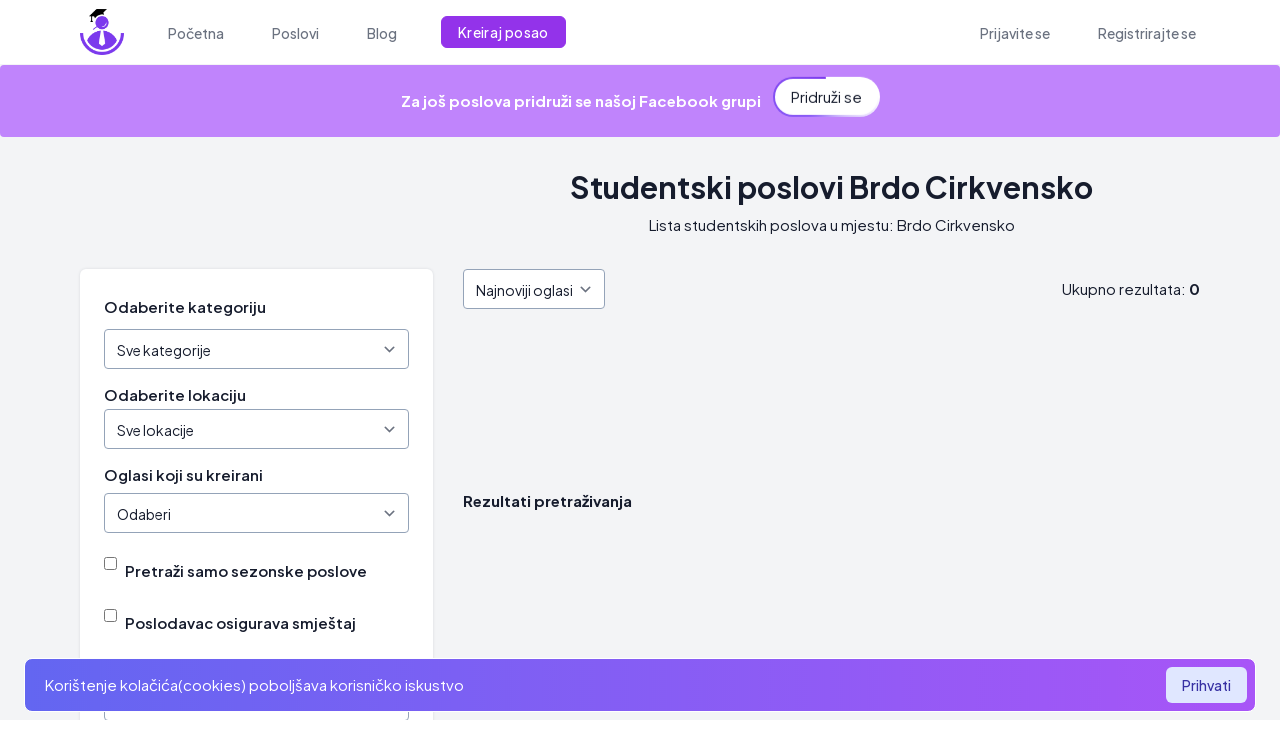

--- FILE ---
content_type: text/html; charset=utf-8
request_url: https://studentski-poslovi.hr/poslovi/brdo-cirkvensko
body_size: 10989
content:
<!DOCTYPE html>
<html lang="hr">

<head>
    <!-- Title -->
    <title>Studentski poslovi Brdo Cirkvensko </title>

    <!-- Meta description -->
    <meta name="description" content="Studentski poslovi Brdo Cirkvensko. Ponuda studentskih poslova u mjestu Brdo Cirkvensko. Pronađi idealni studentski posao na jednostavan i brz način. Prijavi se na oglas jednim klikom.">

<!-- Meta Facebook -->

<meta property="og:title" content="Studentski poslovi Brdo Cirkvensko ">
    <meta property="og:description" content="Studentski poslovi Brdo Cirkvensko. Ponuda studentskih poslova u mjestu Brdo Cirkvensko. Pronađi idealni studentski posao na jednostavan i brz način. Prijavi se na oglas jednim klikom.">
    <meta property="og:image" content="https://www.studentski-poslovi.hr/images/image_holder.jpg">
    <meta property="og:url" content="https://studentski-poslovi.hr/poslovi/brdo-cirkvensko ">
    <!-- Icon -->
    <link rel="icon" type="image/png" href="https://studentski-poslovi.hr/website-image/logo-2.png" />
        <link rel="canonical" href="https://studentski-poslovi.hr" />

    <meta charset="utf-8">
    <meta name="viewport" content="width=device-width, initial-scale=1">
    <meta name="csrf-token" content="L5UUKSNNt7nFqYAujNtVsTdriFodKX5lI9A1nDpK">

    <meta name="google-adsense-account" content="ca-pub-5788353071172926">

    <title>Studentski poslovi</title>

    <link rel="preconnect" href="https://fonts.googleapis.com">
    <link rel="preload" href="https://fonts.googleapis.com/icon?family=Material+Icons" as="style">
    <link rel="preload" href="https://unicons.iconscout.com/release/v4.0.8/css/line.css" as="style">

    <link rel="preconnect" href="https://fonts.gstatic.com" crossorigin>
    <link rel="preload" href="https://fonts.googleapis.com/css2?family=Plus+Jakarta+Sans:ital,wght@0,200..800;1,200..800&display=swap" as="style" onload="this.onload=null;this.rel='stylesheet'">
    <noscript>
        <link rel="stylesheet" href="https://fonts.googleapis.com/css2?family=Plus+Jakarta+Sans:ital,wght@0,200..800;1,200..800&display=swap">
    </noscript>


    <!-- Styles -->
    <link rel="stylesheet" href="https://fonts.googleapis.com/icon?family=Material+Icons">
    <link rel="stylesheet" href="https://unicons.iconscout.com/release/v4.0.8/css/line.css">
    <link rel="preload" href="https://studentski-poslovi.hr/css/app.css?v=NGPpHyx4bkPPGvYg" as="style">
    <link rel="stylesheet" href="https://studentski-poslovi.hr/css/app.css?v=NGPpHyx4bkPPGvYg">

    <!-- Livewire Styles --><style >[wire\:loading][wire\:loading], [wire\:loading\.delay][wire\:loading\.delay], [wire\:loading\.inline-block][wire\:loading\.inline-block], [wire\:loading\.inline][wire\:loading\.inline], [wire\:loading\.block][wire\:loading\.block], [wire\:loading\.flex][wire\:loading\.flex], [wire\:loading\.table][wire\:loading\.table], [wire\:loading\.grid][wire\:loading\.grid], [wire\:loading\.inline-flex][wire\:loading\.inline-flex] {display: none;}[wire\:loading\.delay\.none][wire\:loading\.delay\.none], [wire\:loading\.delay\.shortest][wire\:loading\.delay\.shortest], [wire\:loading\.delay\.shorter][wire\:loading\.delay\.shorter], [wire\:loading\.delay\.short][wire\:loading\.delay\.short], [wire\:loading\.delay\.default][wire\:loading\.delay\.default], [wire\:loading\.delay\.long][wire\:loading\.delay\.long], [wire\:loading\.delay\.longer][wire\:loading\.delay\.longer], [wire\:loading\.delay\.longest][wire\:loading\.delay\.longest] {display: none;}[wire\:offline][wire\:offline] {display: none;}[wire\:dirty]:not(textarea):not(input):not(select) {display: none;}:root {--livewire-progress-bar-color: #2299dd;}[x-cloak] {display: none !important;}[wire\:cloak] {display: none !important;}dialog#livewire-error::backdrop {background-color: rgba(0, 0, 0, .6);}</style>
    
    <!-- Scripts -->
    <script src="https://studentski-poslovi.hr/js/app.js?v=NGPpHyx4bkPPGvYg" defer></script>

    
    <!-- Global site tag (gtag.js) - Google Analytics -->
    <script async src="https://www.googletagmanager.com/gtag/js?id=G-5KM8T4MPPG"></script>
    <script>
        window.dataLayer = window.dataLayer || [];
        function gtag(){dataLayer.push(arguments);}
        gtag('js', new Date());
        gtag('config', 'G-5KM8T4MPPG');
        gtag('config', 'AW-11000011323');
    </script>

    <!-- Google Tag Manager -->
    <script defer>(function(w,d,s,l,i){w[l]=w[l]||[];w[l].push({'gtm.start':
                new Date().getTime(),event:'gtm.js'});var f=d.getElementsByTagName(s)[0],
            j=d.createElement(s),dl=l!='dataLayer'?'&l='+l:'';j.async=true;j.src=
            'https://www.googletagmanager.com/gtm.js?id='+i+dl;f.parentNode.insertBefore(j,f);
        })(window,document,'script','dataLayer','GTM-TDNVMGJ2');</script>
    <!-- End Google Tag Manager -->

    <!-- Meta Pixel Code -->
    <script defer>
        !function(f,b,e,v,n,t,s)
        {if(f.fbq)return;n=f.fbq=function(){n.callMethod?
            n.callMethod.apply(n,arguments):n.queue.push(arguments)};
            if(!f._fbq)f._fbq=n;n.push=n;n.loaded=!0;n.version='2.0';
            n.queue=[];t=b.createElement(e);t.async=!0;
            t.src=v;s=b.getElementsByTagName(e)[0];
            s.parentNode.insertBefore(t,s)}(window, document,'script',
            'https://connect.facebook.net/en_US/fbevents.js');
        fbq('init', '1358258601491528');
        fbq('track', 'PageView');
    </script>
    <noscript>
        <img height="1" width="1" style="display:none"
                   src="https://www.facebook.com/tr?id=1358258601491528&ev=PageView&noscript=1"
        /></noscript>
    <!-- End Meta Pixel Code -->
</head>

<body class="dark:bg-slate-900">
<!-- Google Tag Manager (noscript) -->
<noscript><iframe src="https://www.googletagmanager.com/ns.html?id=GTM-TDNVMGJ2"
                  height="0" width="0" style="display:none;visibility:hidden"></iframe></noscript>
<!-- End Google Tag Manager (noscript) -->
    <div class="min-h-screen bg-gray-100">
        <nav x-data="{ open: false }" class="bg-white border-b border-gray-100">
    <!-- Primary Navigation Menu -->
    <div class="container">
        <div class="mx-auto">
            <div class="flex justify-between h-16">
                <div class="flex">
                    <!-- Logo -->
                    <div class="shrink-0 flex items-center">
                        <a class="hover:no-underline" href="https://studentski-poslovi.hr">
                            <img height="44px" width="44px" src="https://studentski-poslovi.hr/website-image/logo-2.png" alt="logo studentski poslovi"/>
                        </a>
                    </div>

                    <!-- Navigation Links -->
                    <div class="hidden space-x-8 sm:-my-px sm:ml-10 sm:flex">
                        <a class="inline-flex items-center px-1 pt-1 border-b-2 border-transparent text-sm font-medium leading-5 text-gray-500 hover:no-underline hover:text-gray-700 hover:border-gray-300 focus:outline-none focus:text-gray-700 focus:border-gray-300 transition duration-150 ease-in-out" href="https://studentski-poslovi.hr">
    Početna
</a>
                    </div>

                    <!-- Navigation Links -->
                    <div class="hidden space-x-8 sm:-my-px sm:ml-10 sm:flex">
                        <a class="inline-flex items-center px-1 pt-1 border-b-2 border-transparent text-sm font-medium leading-5 text-gray-500 hover:no-underline hover:text-gray-700 hover:border-gray-300 focus:outline-none focus:text-gray-700 focus:border-gray-300 transition duration-150 ease-in-out" href="https://studentski-poslovi.hr/pretraga?category=sve-kategorije&amp;province=sve-zupanije">
    Poslovi
</a>
                    </div>

                    <!-- Navigation Links -->
                    <div class="hidden space-x-8 sm:-my-px sm:ml-10 sm:flex">
                        <a class="inline-flex items-center px-1 pt-1 border-b-2 border-transparent text-sm font-medium leading-5 text-gray-500 hover:no-underline hover:text-gray-700 hover:border-gray-300 focus:outline-none focus:text-gray-700 focus:border-gray-300 transition duration-150 ease-in-out" href="https://studentski-poslovi.hr/blog">
    Blog
</a>
                    </div>

                    
                                            <!-- Navigation Links -->
                        <div class="hidden space-x-8 sm:-my-px sm:ml-10 sm:flex">
                            <a class="btn-primary inline-flex items-center text-center my-auto text-sm font-medium leading-5 p-0 px-4 h-8" dusk="nav-create-job" href="https://studentski-poslovi.hr/paketi">
    Kreiraj posao
</a>
                        </div>
                    
                    
                    
                                    </div>

                <!-- Settings Dropdown -->
                
                                    <div class="flex" align="right">
                        <!-- Navigation Links -->
                        <div class="hidden space-x-8 sm:-my-px sm:ml-10 sm:flex">
                            <a class="inline-flex items-center px-1 pt-1 border-b-2 border-transparent text-sm font-medium leading-5 text-gray-500 hover:no-underline hover:text-gray-700 hover:border-gray-300 focus:outline-none focus:text-gray-700 focus:border-gray-300 transition duration-150 ease-in-out" href="https://studentski-poslovi.hr/login">
    Prijavite se
</a>
                        </div>

                        <!-- Navigation Links -->
                        <div class="hidden space-x-8 sm:-my-px sm:ml-10 sm:flex">
                            <a class="inline-flex items-center px-1 pt-1 border-b-2 border-transparent text-sm font-medium leading-5 text-gray-500 hover:no-underline hover:text-gray-700 hover:border-gray-300 focus:outline-none focus:text-gray-700 focus:border-gray-300 transition duration-150 ease-in-out" href="https://studentski-poslovi.hr/register">
    Registrirajte se
</a>
                        </div>
                    </div>
                
                <!-- Hamburger -->
                <div class="-mr-2 flex items-center sm:hidden">
                    <button @click="open = ! open"
                            title="Menu"
                            class="inline-flex items-center justify-center p-2 rounded-md text-gray-400 hover:text-gray-500 hover:bg-gray-100 focus:outline-none focus:bg-gray-100 focus:text-gray-500 transition duration-150 ease-in-out">
                        <svg class="h-6 w-6" stroke="currentColor" fill="none"
                             viewBox="0 0 24 24">
                            <path :class="{'hidden': open, 'inline-flex': ! open }"
                                  class="inline-flex"
                                  stroke-linecap="round" stroke-linejoin="round"
                                  stroke-width="2"
                                  d="M4 6h16M4 12h16M4 18h16"/>
                            <path :class="{'hidden': ! open, 'inline-flex': open }"
                                  class="hidden" stroke-linecap="round"
                                  stroke-linejoin="round" stroke-width="2"
                                  d="M6 18L18 6M6 6l12 12"/>
                        </svg>
                    </button>
                </div>
            </div>
        </div>
    </div>

    <!-- Responsive Navigation Menu -->
    <div :class="{'block': open, 'hidden': ! open}" class="hidden sm:hidden">

        <div class="pb-3 space-y-1">
            <a class="block pl-3 pr-4 py-2 border-l-4 border-transparent text-base font-medium text-gray-600 hover:text-gray-800 hover:bg-gray-50 hover:border-gray-300 focus:outline-none focus:text-gray-800 focus:bg-gray-50 focus:border-gray-300 transition duration-150 ease-in-out" href="https://studentski-poslovi.hr">
    Početna
</a>
        </div>

        <div class="pb-3 space-y-1">
            <a class="block pl-3 pr-4 py-2 border-l-4 border-transparent text-base font-medium text-gray-600 hover:text-gray-800 hover:bg-gray-50 hover:border-gray-300 focus:outline-none focus:text-gray-800 focus:bg-gray-50 focus:border-gray-300 transition duration-150 ease-in-out" href="https://studentski-poslovi.hr/pretraga?category=sve-kategorije&amp;province=sve-zupanije">
    Poslovi
</a>
        </div>

        <div class="pb-3 space-y-1">
            <a class="block pl-3 pr-4 py-2 border-l-4 border-transparent text-base font-medium text-gray-600 hover:text-gray-800 hover:bg-gray-50 hover:border-gray-300 focus:outline-none focus:text-gray-800 focus:bg-gray-50 focus:border-gray-300 transition duration-150 ease-in-out" href="https://studentski-poslovi.hr/blog">
    Blog
</a>
        </div>

        
                    <div class="pb-3 space-y-1">
                <a class="block pl-3 pr-4 py-2 border-l-4 border-transparent text-base font-medium text-gray-600 hover:text-gray-800 hover:bg-gray-50 hover:border-gray-300 focus:outline-none focus:text-gray-800 focus:bg-gray-50 focus:border-gray-300 transition duration-150 ease-in-out bg-clip-text text-transparent bg-gradient-to-r from-indigo-500 via-purple-600 to-pink-600" href="https://studentski-poslovi.hr/paketi" dusk="nav-create-job">
    Kreiraj posao
</a>
            </div>
        
        
                <!-- Responsive Settings Options -->
        <div class="pt-4 pb-1 border-t border-gray-200">

            
            
            <div class="space-y-1">
                                    <!-- Authentication -->
                    <a class="block pl-3 pr-4 py-2 border-l-4 border-transparent text-base font-medium text-gray-600 hover:text-gray-800 hover:bg-gray-50 hover:border-gray-300 focus:outline-none focus:text-gray-800 focus:bg-gray-50 focus:border-gray-300 transition duration-150 ease-in-out" href="https://studentski-poslovi.hr/login">
    Prijavite se
</a>
                            </div>

            <div class="mt-3 space-y-1">
                                    <!-- Authentication -->
                    <a class="block pl-3 pr-4 py-2 border-l-4 border-transparent text-base font-medium text-gray-600 hover:text-gray-800 hover:bg-gray-50 hover:border-gray-300 focus:outline-none focus:text-gray-800 focus:bg-gray-50 focus:border-gray-300 transition duration-150 ease-in-out" href="https://studentski-poslovi.hr/register">
    Registrirajte se
</a>
                            </div>
        </div>
    </div>
</nav>

        
        
        <!-- Page Content -->
        <main class="">
            <div class="p-3 bg-purple-400 rounded mb-4">
        <div class="flex justify-center items-center text-center">
            <p class="m-0 text-white mr-3 font-bold">Za još poslova pridruži se našoj Facebook grupi</p>
            <a class="premium-border px-4 py-1 mt-2 animate-bounce" target="_blank"
               href="https://www.facebook.com/groups/studentskiposlovihrvatska">Pridruži se</a>
        </div>
    </div>

    <section class="relative md:pb-24 pb-16 md:py-0">
        <div class="container">
            <div class="grid md:grid-cols-12 grid-cols-1 gap-[30px] mb-8 lg:mt-8">
    <div class="lg:col-span-4 md:col-span-6">
    </div>
    <div class="grid lg:col-span-8 md:col-span-6 gap-[30px]">
        <div class="space-y-2">
            <h1 class="text-3xl font-bold text-center">
                Studentski poslovi Brdo Cirkvensko
            </h1>
            <p class="text-center">Lista studentskih poslova u mjestu: Brdo Cirkvensko</p>
        </div>
    </div>
</div>                <div class="grid md:grid-cols-12 grid-cols-1 gap-[30px]">
                <div class="lg:col-span-4 md:col-span-6">
    <div class="shadow dark:shadow-gray-700 p-6 rounded-md bg-white dark:bg-slate-900">
        <form action=" https://studentski-poslovi.hr/poslovi/brdo-cirkvensko ">
            <div class="grid grid-cols-1 gap-3">
                <div>
                    <label class="font-semibold" for="category">
    Odaberite kategoriju </label>
                    <div class="relative mt-2">
                        <div>
    <select
        class="form-select form-input border border-slate-400 dark:border-slate-800 block w-full mt-1 "
        name="category" dusk="search-category" id="category">
        <option value="sve-kategorije">
            Sve kategorije
        </option>
                    <option value="administrativni-poslovi"
                    >
                &#128194; Administrativni poslovi
            </option>
                    <option value="anketiranje-sluzba-za-korisnike"
                    >
                &#127911; Anketiranje / Služba za korinsike
            </option>
                    <option value="ekonomija-računovodstvo-financije"
                    >
                &#128176; Ekonomija, računovodstvo i financije
            </option>
                    <option value="fizicki-poslovi"
                    >
                &#128170; Fizički poslovi
            </option>
                    <option value="it-poslovi"
                    >
                &#128187; IT poslovi, elektrotehnika i strojarstvo
            </option>
                    <option value="promotivne-aktivnosti"
                    >
                &#128226; Promotivne aktivnosti
            </option>
                    <option value="rad-s-djecom-animator"
                    >
                &#129395; Rad s djecom/animator
            </option>
                    <option value="rad-u-skladištu-proizvodnji"
                    >
                &#127981; Rad u skladištu/proizvodnji
            </option>
                    <option value="razno"
                    >
                &#10067; Razno
            </option>
                    <option value="studentske-prakse"
                    >
                &#127891; Studentske prakse
            </option>
                    <option value="transport-dostava"
                    >
                &#128666; Transport i dostava
            </option>
                    <option value="trgovina"
                    >
                &#128722; Trgovina
            </option>
                    <option value="turizam-ugostiteljstvo"
                    >
                &#9749; Turizam i ugostiteljstvo
            </option>
                    <option value="zdravstvo"
                    >
                &#128138; Zdravstvo
            </option>
                    <option value="znanost-obrazovanje"
                    >
                &#127979; Znanost i obrazovanje
            </option>
            </select>
</div>
                    </div>
                </div>

                <div>
                    <label class="font-semibold" for="province">
    Odaberite lokaciju </label>
                    <div>
    <select
        class="form-select form-input border border-slate-400 dark:border-slate-800 block w-full"
        name="province" dusk="search-province" id="province">
        <optgroup label="Rad od kuće">
            <option
                value="rad-od-kuce"
                 >Rad od kuće</option>
        </optgroup>
        <optgroup label="Inozemstvo">
            <option
                value="inozemstvo"
                 >Inozemstvo</option>
        </optgroup>
        <optgroup label="Županije">
            <option value="sve-zupanije" default selected>
                Sve lokacije
            </option>
                            <option
                    value="bjelovarsko-bilogorska"
                         >Bjelovarsko-bilogorska</option>
                            <option
                    value="brodsko-posavska"
                         >Brodsko-posavska</option>
                            <option
                    value="dubrovacko-neretvanska"
                         >Dubrovačko-neretvanska</option>
                            <option
                    value="istarska"
                         >Istarska</option>
                            <option
                    value="karlovacka"
                         >Karlovačka</option>
                            <option
                    value="koprivnicko-krizevacka"
                         >Koprivničko-križevačka</option>
                            <option
                    value="krapinsko-zagorska"
                         >Krapinsko-zagorska</option>
                            <option
                    value="licko-senjska"
                         >Ličko-senjska</option>
                            <option
                    value="medimurska"
                         >Međimurska</option>
                            <option
                    value="osjecko-baranjska"
                         >Osječko-baranjska</option>
                            <option
                    value="pozesko-slavonska"
                         >Požeško-slavonska</option>
                            <option
                    value="primorsko-goranska"
                         >Primorsko-goranska</option>
                            <option
                    value="sibensko-kninska"
                         >Šibensko-kninska</option>
                            <option
                    value="sisacko-moslavacka"
                         >Sisačko-moslavačka</option>
                            <option
                    value="splitsko-dalmatinska"
                         >Splitsko-dalmatinska</option>
                            <option
                    value="varazdinska"
                         >Varaždinska</option>
                            <option
                    value="viroviticko-podravska"
                         >Virovitičko-podravska</option>
                            <option
                    value="vukovarsko-srijemska"
                         >Vukovarsko-srijemska</option>
                            <option
                    value="zadarska"
                         >Zadarska</option>
                            <option
                    value="zagreb"
                         >Zagreb</option>
                            <option
                    value="zagrebacka"
                         >Zagrebačka</option>
                    </optgroup>
    </select>
</div>
                </div>

                <div>
                    <label class="font-semibold" for="activated_from">
    Oglasi koji su kreirani </label>
                    <select
                        class="form-select form-input border border-slate-400 dark:border-slate-800 block w-full mt-1 "
                        name="activated_from" dusk="search-activated-from">
                        <option value="all"
                                >Odaberi</option>
                        <option value="today"
                                >Danas</option>
                        <option value="last-three-days"
                                >Zadnja 3 dana</option>
                        <option value="last-seven-days"
                                >Zadnja 7 dana</option>
                        <option value="last-fourteen-days"
                                >Zadnja 14 dana</option>
                    </select>
                </div>

                <!-- Seasonal jobs only -->
                <div class="flex space-x-2 pt-3">
                    <input id="is_seasonal" type="checkbox"
                           name="is_seasonal" dusk="search-seasonal"
                                                          />
                    <label class="font-semibold" for="is_seasonal">
    Pretraži samo sezonske poslove </label>
                </div>

                <!-- Accommodation only -->
                <div class="flex space-x-2 pt-3">
                    <input id="has_accommodation" type="checkbox"
                           name="has_accommodation" dusk="search-accommodation"
                                                          />
                    <label class="font-semibold" for="has_accommodation">
    Poslodavac osigurava smještaj </label>
                </div>

                <div>
                    <label class="font-semibold" for="min_hour_rate">
    Satnica od </label>
                    <input  class="form-input border border-slate-400 dark:border-slate-800 mt-1" name="min_hour_rate" placeholder="7.56" dusk="search-min-hour-rate" value="">
                </div>

                <div>
                    <input type="submit" dusk="search-button" class="btn-primary w-full mt-8" value="Pretraži">
                </div>
            </div>
        </form>
    </div>
</div><!--end col-->
                <div class="grid lg:col-span-8 md:col-span-6 grid-cols-1 gap-[30px]" dusk="search-results">
                    <div class="flex justify-between">
                        <div class="top-20 rounded-md">
    <form action=" https://studentski-poslovi.hr/poslovi/brdo-cirkvensko ">
        <select name="sort" id="sort-jobs"
                class="bg-white form-select form-input border border-slate-400 dark:border-slate-800 block w-full"
                onchange="this.form.submit()">
            <option value="newest"
                    >
                Najnoviji oglasi
            </option>
            <option value="payed"
                    >
                Najplaćeniji oglasi
            </option>
        </select>
        <input type="hidden"
               value=""
               name="category">
        <input type="hidden"
               value=""
               name="province">
        <input type="hidden"
               value=""
               name="location">
        <input type="hidden"
               value=""
               name="activated_from">
    </form>
</div>
                        <p class="m-0 text-right my-2">Ukupno rezultata:
                            <b>0</b>
                        </p>
                    </div>
                                                                                                            <p class="-mb-4"><b>Rezultati pretraživanja</b></p>
                    <div class="grid grid-cols-1 lg:grid-cols-2 gap-[30px]">

                                            </div>
                </div>
            </div>
            <div class="py-8">
                
            </div>

            <div class="block bg-white p-5 mt-16">
                <p class="m-0">
                    studentski-poslovi.hr najveći portal za studentske poslove u Hrvatskoj. Portal spaja poslodavce i studente iz cijele Hrvatske. Studenti mogu pretraživati preko 3000 oglasa za studentski posao godišnje. Ideja je nastala od bivših studenata koji su željeli da proces pronalaženja studentskog posla u gradu u kojem studiraju bude jednostavan i pregledan. Benefit koji poslodavci imaju je kompetentna radna snaga koja je u vrlo kratkom roku dostupna za pomoć, a studenti uz samo nekoliko klikova mogu pronaći posao koji im je u tom razdoblju najpogodniji.
                </p>
            </div>
        </div>
    </section>
    <!-- Modal -->
<div x-cloak x-data="{
    showModal: false,
    closeModal() {
        this.showModal = false;
        localStorage.setItem('modalClosedTime', Date.now());
    },
    isModalClosed() {
        const modalClosedTime = localStorage.getItem('modalClosedTime');
        if (!modalClosedTime) return false;

        const twentyFourHours = 24 * 60 * 60 * 1000;
        return Date.now() - modalClosedTime < twentyFourHours;
    },
    isPermanentlyClosed() {
        return localStorage.getItem('studentInfoNotificationPermanentlyClosed') ?? false;
    },

    permanentlyClose() {
        this.showModal = false;
        localStorage.setItem('studentInfoNotificationPermanentlyClosed', true);
    }
}" x-init="setTimeout(() => { if (!isModalClosed() && isPermanentlyClosed() === false) showModal = true; }, 5000)">
    <!--Overlay-->
    <div class="overflow-auto" style="background-color: rgba(0,0,0,0.5)" x-show="showModal"
         :class="{ 'fixed inset-0 z-10 flex items-center justify-center': showModal }">
        <!--Dialog-->
        <div class="bg-white w-4/5 md:w-1/2 md:max-w-md mx-auto rounded shadow-lg py-4 text-left px-6"
             x-show="showModal" @click="closeModal" x-transition:enter="ease-out duration-300"
             x-transition:enter-start="opacity-0 scale-90" x-transition:enter-end="opacity-100 scale-100"
             x-transition:leave="ease-in duration-300" x-transition:leave-start="opacity-100 scale-100"
             x-transition:leave-end="opacity-0 scale-90">

            <!--Title-->
            <div class="flex justify-between items-center pb-3">
                <p class="text-2xl font-bold">Tražiš posao?</p>
                <div class="cursor-pointer z-50" @click="closeModal">
                    <svg class="fill-current text-black" xmlns="http://www.w3.org/2000/svg" width="18" height="18"
                         viewBox="0 0 18 18">
                        <path d="M14.53 4.53l-1.06-1.06L9 7.94 4.53 3.47 3.47 4.53 7.94 9l-4.47 4.47 1.06 1.06L9 10.06l4.47 4.47 1.06-1.06L10.06 9z"></path>
                    </svg>
                </div>
            </div>

            <!-- content -->

            <p class="mb-3">Registirajte se (ako već niste), ispunite podatke na profilu i omogućite poslodavcima
                vidljivost vašeg profila.</p>

            <p class="mb-8">Kad se nalazite u bazi poslodavci vas mogu kontaktirati s ponudom za posao.</p>

            <!--Footer-->
            <div class="flex space-x-4 pt-2">
                <p><a class="btn-primary" href="https://studentski-poslovi.hr/informacije">Ispuni profil</a></p>
                <button @click="permanentlyClose" class="btn">Zatvori i ne prikazuj više</button>
            </div>


        </div>
        <!--/Dialog -->
    </div><!-- /Overlay -->
</div>
        </main>
        <div class="js-cookie-consent cookie-consent fixed bottom-0 inset-x-0 pb-2 z-20">
    <div class="max-w-7xl mx-auto px-6">
        <div class="p-2 border border-white rounded-lg bg-gradient-to-r from-indigo-500 to-purple-500">
            <div class="flex items-center justify-between flex-wrap">
                <div class="flex-1 items-center">
                    <p class="ml-3 text-white cookie-consent__message">
                        Korištenje kolačića(cookies) poboljšava korisničko iskustvo
                    </p>
                </div>
                <div class="mt-2 flex-shrink-0 w-full sm:mt-0 sm:w-auto">
                    <button class="js-cookie-consent-agree cookie-consent__agree cursor-pointer flex items-center justify-center px-4 py-2 rounded-md text-sm font-medium text-indigo-800 bg-indigo-100 hover:underline">
                        Prihvati
                    </button>
                </div>
            </div>
        </div>
    </div>
</div>

    <script>

        window.laravelCookieConsent = (function () {

            const COOKIE_VALUE = 1;
            const COOKIE_DOMAIN = 'studentski-poslovi.hr';

            function consentWithCookies() {
                setCookie('laravel_cookie_consent', COOKIE_VALUE, 7300);
                hideCookieDialog();
            }

            function cookieExists(name) {
                return (document.cookie.split('; ').indexOf(name + '=' + COOKIE_VALUE) !== -1);
            }

            function hideCookieDialog() {
                const dialogs = document.getElementsByClassName('js-cookie-consent');

                for (let i = 0; i < dialogs.length; ++i) {
                    dialogs[i].style.display = 'none';
                }
            }

            function setCookie(name, value, expirationInDays) {
                const date = new Date();
                date.setTime(date.getTime() + (expirationInDays * 24 * 60 * 60 * 1000));
                document.cookie = name + '=' + value
                    + ';expires=' + date.toUTCString()
                    + ';domain=' + COOKIE_DOMAIN
                    + ';path=/'
                    + ';samesite=lax';
            }

            if (cookieExists('laravel_cookie_consent')) {
                hideCookieDialog();
            }

            const buttons = document.getElementsByClassName('js-cookie-consent-agree');

            for (let i = 0; i < buttons.length; ++i) {
                buttons[i].addEventListener('click', consentWithCookies);
            }

            return {
                consentWithCookies: consentWithCookies,
                hideCookieDialog: hideCookieDialog
            };
        })();
    </script>


        <!-- Start Footer -->
        <footer class="relative bg-purple-800 dark:bg-slate-800">
            <div class="container">
                <div class="grid grid-cols-1">
                    <div class="relative py-12">
                        <!-- Subscribe -->
                        <div class="relative w-full">
                            <div class="grid md:grid-cols-12 grid-cols-1 gap-[30px]">
                                <div class="md:col-span-9">
                                    <ul class="list-disc footer-list md:text-end text-center space-x-3">
                                        <li class="inline-block"><a href="https://studentski-poslovi.hr/uvjeti" class="text-gray-300 hover:text-gray-400 duration-500 ease-in-out font-medium">Uvjeti</a></li>
                                        <li class="inline-block mt-[10px] md:mt-0"><a href="https://studentski-poslovi.hr/politika-privatnosti" class="text-gray-300 hover:text-gray-400 duration-500 ease-in-out font-medium">Politika privatnosti</a></li>
                                        <li class="inline-block mt-[10px] md:mt-0"><a href="https://studentski-poslovi.hr/politika-kolacica" class="text-gray-300 hover:text-gray-400 duration-500 ease-in-out font-medium">Politika kolačića</a></li>
                                        <li class="inline-block mt-[10px] md:mt-0"><a href="https://studentski-poslovi.hr/blog" class="text-gray-300 hover:text-gray-400 duration-500 ease-in-out font-medium">Blog</a></li>
                                        <li class="inline-block mt-[10px] md:mt-0"><a href="https://studentski-poslovi.hr/o-nama" class="text-gray-300 hover:text-gray-400 duration-500 ease-in-out font-medium">O nama</a></li>
                                        <li class="inline-block mt-[10px] md:mt-0"><a href="https://studentski-poslovi.hr/kontakt" class="text-gray-300 hover:text-gray-400 duration-500 ease-in-out font-medium">Kontakt</a></li>
                                        <li class="inline-block mt-[10px] md:mt-0"><a href="https://studentski-poslovi.hr/cjenik" class="text-gray-300 hover:text-gray-400 duration-500 ease-in-out font-medium">Cjenik</a></li>
                                        <li class="inline-block mt-[10px] md:mt-0"><a href="https://radim.hr" class="text-gray-300 hover:text-gray-400 duration-500 ease-in-out font-medium">radim.hr</a>
                                    </li>
                                    </ul><!--end icon-->
                                </div><!--end col-->
                            </div><!--end grid-->
                        </div>
                        <!-- Subscribe -->
                    </div>
                </div>
            </div><!--end container-->

            <div class="py-[30px] px-0 border-t border-purple-600 dark:border-gray-700">
                <div class="container text-center">
                    <div class="grid md:grid-cols-2 items-center gap-6">
                        <div class="md:text-start text-center">
                            <p class="mb-0 text-gray-300 font-medium">© 2024 Sva prava pridržana</p>
                        </div>

                        <ul class="list-none md:text-end text-center space-x-0.5">
                            <li class="inline"><a href="http://linkedin.com/company/studentski-poslovi-hr" target="_blank" class="btn btn-icon btn-sm border-2 border-purple-600 dark:border-gray-700 rounded-md hover:border-purple-600 dark:hover:border-purple-600 hover:bg-purple-600 dark:hover:bg-purple-600 text-white"><i class="uil uil-linkedin" title="Linkedin"></i></a></li>
                            <li class="inline"><a href="https://www.facebook.com/studentskiposlovihr" target="_blank" class="btn btn-icon btn-sm border-2 border-purple-600 dark:border-gray-700 rounded-md hover:border-purple-600 dark:hover:border-purple-600 hover:bg-purple-600 dark:hover:bg-purple-600 text-white"><i class="uil uil-facebook-f align-middle" title="facebook"></i></a></li>
                            <li class="inline"><a href="https://www.instagram.com/studentskiposlovihr/" target="_blank" class="btn btn-icon btn-sm border-2 border-purple-600 dark:border-gray-700 rounded-md hover:border-purple-600 dark:hover:border-purple-600 hover:bg-purple-600 dark:hover:bg-purple-600 text-white"><i class="uil uil-instagram align-middle" title="instagram"></i></a></li>
                            <li class="inline"><a href="mailto:info@studentski-poslovi.hr" class="btn btn-icon btn-sm border-2 border-purple-600 dark:border-gray-700 rounded-md hover:border-purple-600 dark:hover:border-purple-600 hover:bg-purple-600 dark:hover:bg-purple-600 text-white"><i class="uil uil-envelope align-middle" title="email"></i></a></li>
                        </ul><!--end icon-->
                    </div><!--end grid-->
                </div><!--end container-->
            </div>
        </footer><!--end footer-->
        <!-- End Footer -->
    </div>
    <script >
    console.warn('Livewire: The published Livewire assets are out of date\n See: https://livewire.laravel.com/docs/installation#publishing-livewires-frontend-assets')
</script>
<script src="https://studentski-poslovi.hr/vendor/livewire/livewire.min.js?id=65f3e655"   data-csrf="L5UUKSNNt7nFqYAujNtVsTdriFodKX5lI9A1nDpK" data-update-uri="/livewire/update" data-navigate-once="true"></script>
            <script>
            document.addEventListener('DOMContentLoaded', function () {
                const jobAds = document.querySelectorAll('.job-ad');

                const observer = new IntersectionObserver(entries => {
                    entries.forEach(entry => {
                        if (entry.isIntersecting) {
                            const jobId = entry.target.getAttribute('data-job-id');
                            gtag('event', 'job_ad_impression', {
                                'event_category': 'Job Ads',
                                'event_label': jobId,
                                'value': 1
                            });
                            // Optionally, unobserve the job ad after it has been tracked
                            observer.unobserve(entry.target);
                        }
                    });
                }, {threshold: 0.5});

                jobAds.forEach(jobAd => {
                    observer.observe(jobAd);
                });
            });
        </script>
        <div wire:snapshot="{&quot;data&quot;:{&quot;activeComponent&quot;:null,&quot;components&quot;:[[],{&quot;s&quot;:&quot;arr&quot;}]},&quot;memo&quot;:{&quot;id&quot;:&quot;x1lX4s75Xgm52n5gK3xT&quot;,&quot;name&quot;:&quot;livewire-ui-modal&quot;,&quot;path&quot;:&quot;poslovi\/brdo-cirkvensko&quot;,&quot;method&quot;:&quot;GET&quot;,&quot;release&quot;:&quot;a-a-a&quot;,&quot;children&quot;:[],&quot;scripts&quot;:[],&quot;assets&quot;:[],&quot;errors&quot;:[],&quot;locale&quot;:&quot;hr&quot;},&quot;checksum&quot;:&quot;3a8ffe7e529224ed79d6278908ba0fae34ecad28f52ba346eda2e608b24d6924&quot;}" wire:effects="{&quot;listeners&quot;:[&quot;openModal&quot;,&quot;destroyComponent&quot;]}" wire:id="x1lX4s75Xgm52n5gK3xT">
    <!--[if BLOCK]><![endif]-->        <script>(()=>{var t,e={646:()=>{function t(t){return function(t){if(Array.isArray(t))return e(t)}(t)||function(t){if("undefined"!=typeof Symbol&&null!=t[Symbol.iterator]||null!=t["@@iterator"])return Array.from(t)}(t)||function(t,o){if(t){if("string"==typeof t)return e(t,o);var n={}.toString.call(t).slice(8,-1);return"Object"===n&&t.constructor&&(n=t.constructor.name),"Map"===n||"Set"===n?Array.from(t):"Arguments"===n||/^(?:Ui|I)nt(?:8|16|32)(?:Clamped)?Array$/.test(n)?e(t,o):void 0}}(t)||function(){throw new TypeError("Invalid attempt to spread non-iterable instance.\nIn order to be iterable, non-array objects must have a [Symbol.iterator]() method.")}()}function e(t,e){(null==e||e>t.length)&&(e=t.length);for(var o=0,n=Array(e);o<e;o++)n[o]=t[o];return n}window.LivewireUIModal=function(){return{show:!1,showActiveComponent:!0,activeComponent:!1,componentHistory:[],modalWidth:null,listeners:[],getActiveComponentModalAttribute:function(t){if(void 0!==this.$wire.get("components")[this.activeComponent])return this.$wire.get("components")[this.activeComponent].modalAttributes[t]},closeModalOnEscape:function(t){if(!1!==this.getActiveComponentModalAttribute("closeOnEscape")&&this.closingModal("closingModalOnEscape")){var e=!0===this.getActiveComponentModalAttribute("closeOnEscapeIsForceful");this.closeModal(e)}},closeModalOnClickAway:function(t){!1!==this.getActiveComponentModalAttribute("closeOnClickAway")&&this.closingModal("closingModalOnClickAway")&&this.closeModal(!0)},closingModal:function(t){var e=this.$wire.get("components")[this.activeComponent].name,o={id:this.activeComponent,closing:!0};return Livewire.dispatchTo(e,t,o),o.closing},closeModal:function(){var t=arguments.length>0&&void 0!==arguments[0]&&arguments[0],e=arguments.length>1&&void 0!==arguments[1]?arguments[1]:0,o=arguments.length>2&&void 0!==arguments[2]&&arguments[2];if(!1!==this.show){if(!0===this.getActiveComponentModalAttribute("dispatchCloseEvent")){var n=this.$wire.get("components")[this.activeComponent].name;Livewire.dispatch("modalClosed",{name:n})}if(!0===this.getActiveComponentModalAttribute("destroyOnClose")&&Livewire.dispatch("destroyComponent",{id:this.activeComponent}),e>0)for(var i=0;i<e;i++){if(o){var s=this.componentHistory[this.componentHistory.length-1];Livewire.dispatch("destroyComponent",{id:s})}this.componentHistory.pop()}var r=this.componentHistory.pop();r&&!t&&r?this.setActiveModalComponent(r,!0):this.setShowPropertyTo(!1)}},setActiveModalComponent:function(t){var e=this,o=arguments.length>1&&void 0!==arguments[1]&&arguments[1];if(this.setShowPropertyTo(!0),this.activeComponent!==t){!1!==this.activeComponent&&!1===o&&this.componentHistory.push(this.activeComponent);var n=50;!1===this.activeComponent?(this.activeComponent=t,this.showActiveComponent=!0,this.modalWidth=this.getActiveComponentModalAttribute("maxWidthClass")):(this.showActiveComponent=!1,n=400,setTimeout((function(){e.activeComponent=t,e.showActiveComponent=!0,e.modalWidth=e.getActiveComponentModalAttribute("maxWidthClass")}),300)),this.$nextTick((function(){var o,i=null===(o=e.$refs[t])||void 0===o?void 0:o.querySelector("[autofocus]");i&&setTimeout((function(){i.focus()}),n)}))}},focusables:function(){return t(this.$el.querySelectorAll("a, button, input:not([type='hidden']), textarea, select, details, [tabindex]:not([tabindex='-1'])")).filter((function(t){return!t.hasAttribute("disabled")}))},firstFocusable:function(){return this.focusables()[0]},lastFocusable:function(){return this.focusables().slice(-1)[0]},nextFocusable:function(){return this.focusables()[this.nextFocusableIndex()]||this.firstFocusable()},prevFocusable:function(){return this.focusables()[this.prevFocusableIndex()]||this.lastFocusable()},nextFocusableIndex:function(){return(this.focusables().indexOf(document.activeElement)+1)%(this.focusables().length+1)},prevFocusableIndex:function(){return Math.max(0,this.focusables().indexOf(document.activeElement))-1},setShowPropertyTo:function(t){var e=this;this.show=t,t?document.body.classList.add("overflow-y-hidden"):(document.body.classList.remove("overflow-y-hidden"),setTimeout((function(){e.activeComponent=!1,e.$wire.resetState()}),300))},init:function(){var t=this;this.modalWidth=this.getActiveComponentModalAttribute("maxWidthClass"),this.listeners.push(Livewire.on("closeModal",(function(e){var o,n,i;t.closeModal(null!==(o=null==e?void 0:e.force)&&void 0!==o&&o,null!==(n=null==e?void 0:e.skipPreviousModals)&&void 0!==n?n:0,null!==(i=null==e?void 0:e.destroySkipped)&&void 0!==i&&i)}))),this.listeners.push(Livewire.on("activeModalComponentChanged",(function(e){var o=e.id;t.setActiveModalComponent(o)})))},destroy:function(){this.listeners.forEach((function(t){t()}))}}}},761:()=>{}},o={};function n(t){var i=o[t];if(void 0!==i)return i.exports;var s=o[t]={exports:{}};return e[t](s,s.exports,n),s.exports}n.m=e,t=[],n.O=(e,o,i,s)=>{if(!o){var r=1/0;for(u=0;u<t.length;u++){for(var[o,i,s]=t[u],a=!0,c=0;c<o.length;c++)(!1&s||r>=s)&&Object.keys(n.O).every((t=>n.O[t](o[c])))?o.splice(c--,1):(a=!1,s<r&&(r=s));if(a){t.splice(u--,1);var l=i();void 0!==l&&(e=l)}}return e}s=s||0;for(var u=t.length;u>0&&t[u-1][2]>s;u--)t[u]=t[u-1];t[u]=[o,i,s]},n.o=(t,e)=>Object.prototype.hasOwnProperty.call(t,e),(()=>{var t={931:0,994:0};n.O.j=e=>0===t[e];var e=(e,o)=>{var i,s,[r,a,c]=o,l=0;if(r.some((e=>0!==t[e]))){for(i in a)n.o(a,i)&&(n.m[i]=a[i]);if(c)var u=c(n)}for(e&&e(o);l<r.length;l++)s=r[l],n.o(t,s)&&t[s]&&t[s][0](),t[s]=0;return n.O(u)},o=self.webpackChunk=self.webpackChunk||[];o.forEach(e.bind(null,0)),o.push=e.bind(null,o.push.bind(o))})(),n.O(void 0,[994],(()=>n(646)));var i=n.O(void 0,[994],(()=>n(761)));i=n.O(i)})();</script>
    <!--[if ENDBLOCK]><![endif]-->    <!--[if BLOCK]><![endif]--><!--[if ENDBLOCK]><![endif]-->
    <div
            x-data="LivewireUIModal()"
            x-on:close.stop="setShowPropertyTo(false)"
            x-on:keydown.escape.window="show && closeModalOnEscape()"
            x-show="show"
            class="fixed inset-0 z-10 overflow-y-auto"
            style="display: none;"
    >
        <div class="flex items-end justify-center min-h-dvh px-4 pt-4 pb-10 text-center sm:block sm:p-0">
            <div
                    x-show="show"
                    x-on:click="closeModalOnClickAway()"
                    x-transition:enter="ease-out duration-300"
                    x-transition:enter-start="opacity-0"
                    x-transition:enter-end="opacity-100"
                    x-transition:leave="ease-in duration-200"
                    x-transition:leave-start="opacity-100"
                    x-transition:leave-end="opacity-0"
                    class="fixed inset-0 transition-all transform"
            >
                <div class="absolute inset-0 bg-gray-500 opacity-75"></div>
            </div>

            <span class="hidden sm:inline-block sm:align-middle sm:h-screen" aria-hidden="true">&#8203;</span>

            <div
                    x-show="show && showActiveComponent"
                    x-transition:enter="ease-out duration-300"
                    x-transition:enter-start="opacity-0 translate-y-4 sm:translate-y-0 sm:scale-95"
                    x-transition:enter-end="opacity-100 translate-y-0 sm:scale-100"
                    x-transition:leave="ease-in duration-200"
                    x-transition:leave-start="opacity-100 translate-y-0 sm:scale-100"
                    x-transition:leave-end="opacity-0 translate-y-4 sm:translate-y-0 sm:scale-95"
                    x-bind:class="modalWidth"
                    class="inline-block w-full align-bottom bg-white rounded-lg text-left overflow-hidden shadow-xl transform transition-all sm:my-8 sm:align-middle sm:w-full"
                    id="modal-container"
                    x-trap.noscroll.inert="show && showActiveComponent"
                    aria-modal="true"
            >
                <!--[if BLOCK]><![endif]-->                <!--[if ENDBLOCK]><![endif]-->            </div>
        </div>
    </div>
</div>
</body>

</html>


--- FILE ---
content_type: text/css
request_url: https://studentski-poslovi.hr/css/app.css?v=NGPpHyx4bkPPGvYg
body_size: 12413
content:
*,:after,:before{--tw-border-spacing-x:0;--tw-border-spacing-y:0;--tw-translate-x:0;--tw-translate-y:0;--tw-rotate:0;--tw-skew-x:0;--tw-skew-y:0;--tw-scale-x:1;--tw-scale-y:1;--tw-pan-x: ;--tw-pan-y: ;--tw-pinch-zoom: ;--tw-scroll-snap-strictness:proximity;--tw-gradient-from-position: ;--tw-gradient-via-position: ;--tw-gradient-to-position: ;--tw-ordinal: ;--tw-slashed-zero: ;--tw-numeric-figure: ;--tw-numeric-spacing: ;--tw-numeric-fraction: ;--tw-ring-inset: ;--tw-ring-offset-width:0px;--tw-ring-offset-color:#fff;--tw-ring-color:rgba(59,130,246,.5);--tw-ring-offset-shadow:0 0 #0000;--tw-ring-shadow:0 0 #0000;--tw-shadow:0 0 #0000;--tw-shadow-colored:0 0 #0000;--tw-blur: ;--tw-brightness: ;--tw-contrast: ;--tw-grayscale: ;--tw-hue-rotate: ;--tw-invert: ;--tw-saturate: ;--tw-sepia: ;--tw-drop-shadow: ;--tw-backdrop-blur: ;--tw-backdrop-brightness: ;--tw-backdrop-contrast: ;--tw-backdrop-grayscale: ;--tw-backdrop-hue-rotate: ;--tw-backdrop-invert: ;--tw-backdrop-opacity: ;--tw-backdrop-saturate: ;--tw-backdrop-sepia: ;--tw-contain-size: ;--tw-contain-layout: ;--tw-contain-paint: ;--tw-contain-style: }::backdrop{--tw-border-spacing-x:0;--tw-border-spacing-y:0;--tw-translate-x:0;--tw-translate-y:0;--tw-rotate:0;--tw-skew-x:0;--tw-skew-y:0;--tw-scale-x:1;--tw-scale-y:1;--tw-pan-x: ;--tw-pan-y: ;--tw-pinch-zoom: ;--tw-scroll-snap-strictness:proximity;--tw-gradient-from-position: ;--tw-gradient-via-position: ;--tw-gradient-to-position: ;--tw-ordinal: ;--tw-slashed-zero: ;--tw-numeric-figure: ;--tw-numeric-spacing: ;--tw-numeric-fraction: ;--tw-ring-inset: ;--tw-ring-offset-width:0px;--tw-ring-offset-color:#fff;--tw-ring-color:rgba(59,130,246,.5);--tw-ring-offset-shadow:0 0 #0000;--tw-ring-shadow:0 0 #0000;--tw-shadow:0 0 #0000;--tw-shadow-colored:0 0 #0000;--tw-blur: ;--tw-brightness: ;--tw-contrast: ;--tw-grayscale: ;--tw-hue-rotate: ;--tw-invert: ;--tw-saturate: ;--tw-sepia: ;--tw-drop-shadow: ;--tw-backdrop-blur: ;--tw-backdrop-brightness: ;--tw-backdrop-contrast: ;--tw-backdrop-grayscale: ;--tw-backdrop-hue-rotate: ;--tw-backdrop-invert: ;--tw-backdrop-opacity: ;--tw-backdrop-saturate: ;--tw-backdrop-sepia: ;--tw-contain-size: ;--tw-contain-layout: ;--tw-contain-paint: ;--tw-contain-style: }
/*! tailwindcss v3.4.15 | MIT License | https://tailwindcss.com*/*,:after,:before{border:0 solid #e5e7eb;box-sizing:border-box}:after,:before{--tw-content:""}:host,html{-webkit-text-size-adjust:100%;font-feature-settings:normal;-webkit-tap-highlight-color:transparent;font-family:ui-sans-serif,system-ui,sans-serif,Apple Color Emoji,Segoe UI Emoji,Segoe UI Symbol,Noto Color Emoji;font-variation-settings:normal;line-height:1.5;-moz-tab-size:4;-o-tab-size:4;tab-size:4}body{line-height:inherit;margin:0}hr{border-top-width:1px;color:inherit;height:0}abbr:where([title]){-webkit-text-decoration:underline dotted;text-decoration:underline dotted}h1,h2,h3,h4,h5,h6{font-size:inherit;font-weight:inherit}a{color:inherit;text-decoration:inherit}b,strong{font-weight:bolder}code,kbd,pre,samp{font-feature-settings:normal;font-family:ui-monospace,SFMono-Regular,Menlo,Monaco,Consolas,Liberation Mono,Courier New,monospace;font-size:1em;font-variation-settings:normal}small{font-size:80%}sub,sup{font-size:75%;line-height:0;position:relative;vertical-align:baseline}sub{bottom:-.25em}sup{top:-.5em}table{border-collapse:collapse;border-color:inherit;text-indent:0}button,input,optgroup,select,textarea{font-feature-settings:inherit;color:inherit;font-family:inherit;font-size:100%;font-variation-settings:inherit;font-weight:inherit;letter-spacing:inherit;line-height:inherit;margin:0;padding:0}button,select{text-transform:none}button,input:where([type=button]),input:where([type=reset]),input:where([type=submit]){-webkit-appearance:button;background-color:transparent;background-image:none}:-moz-focusring{outline:auto}:-moz-ui-invalid{box-shadow:none}progress{vertical-align:baseline}::-webkit-inner-spin-button,::-webkit-outer-spin-button{height:auto}[type=search]{-webkit-appearance:textfield;outline-offset:-2px}::-webkit-search-decoration{-webkit-appearance:none}::-webkit-file-upload-button{-webkit-appearance:button;font:inherit}summary{display:list-item}blockquote,dd,dl,fieldset,figure,h1,h2,h3,h4,h5,h6,hr,p,pre{margin:0}fieldset,legend{padding:0}menu,ol,ul{list-style:none;margin:0;padding:0}dialog{padding:0}textarea{resize:vertical}input::-moz-placeholder,textarea::-moz-placeholder{color:#9ca3af;opacity:1}input::placeholder,textarea::placeholder{color:#9ca3af;opacity:1}[role=button],button{cursor:pointer}:disabled{cursor:default}audio,canvas,embed,iframe,img,object,svg,video{display:block;vertical-align:middle}img,video{height:auto;max-width:100%}[hidden]:where(:not([hidden=until-found])){display:none}.container{margin-left:auto;margin-right:auto;padding-left:12px;padding-right:12px;width:100%}@media (min-width:540px){.container{max-width:540px}}@media (min-width:640px){.container{max-width:640px;padding-left:1rem;padding-right:1rem}}@media (min-width:768px){.container{max-width:768px}}@media (min-width:992px){.container{max-width:992px}}@media (min-width:1024px){.container{max-width:1024px;padding-left:45px;padding-right:45px}}@media (min-width:1280px){.container{max-width:1280px;padding-left:5rem;padding-right:5rem}}@media (min-width:1536px){.container{max-width:1536px;padding-left:13rem;padding-right:13rem}}.form-input,.form-multiselect,.form-select,.form-textarea{--tw-shadow:0 0 #0000;-webkit-appearance:none;-moz-appearance:none;appearance:none;background-color:#fff;border-color:#6b7280;border-radius:0;border-width:1px;font-size:1rem;line-height:1.5rem;padding:.5rem .75rem}.form-input:focus,.form-multiselect:focus,.form-select:focus,.form-textarea:focus{--tw-ring-inset:var(--tw-empty,/*!*/ /*!*/);--tw-ring-offset-width:0px;--tw-ring-offset-color:#fff;--tw-ring-color:#2563eb;--tw-ring-offset-shadow:var(--tw-ring-inset) 0 0 0 var(--tw-ring-offset-width) var(--tw-ring-offset-color);--tw-ring-shadow:var(--tw-ring-inset) 0 0 0 calc(1px + var(--tw-ring-offset-width)) var(--tw-ring-color);border-color:#2563eb;box-shadow:var(--tw-ring-offset-shadow),var(--tw-ring-shadow),var(--tw-shadow);outline:2px solid transparent;outline-offset:2px}.form-input::-moz-placeholder,.form-textarea::-moz-placeholder{color:#6b7280;opacity:1}.form-input::placeholder,.form-textarea::placeholder{color:#6b7280;opacity:1}.form-input::-webkit-datetime-edit-fields-wrapper{padding:0}.form-input::-webkit-date-and-time-value{min-height:1.5em}.form-input::-webkit-datetime-edit,.form-input::-webkit-datetime-edit-day-field,.form-input::-webkit-datetime-edit-hour-field,.form-input::-webkit-datetime-edit-meridiem-field,.form-input::-webkit-datetime-edit-millisecond-field,.form-input::-webkit-datetime-edit-minute-field,.form-input::-webkit-datetime-edit-month-field,.form-input::-webkit-datetime-edit-second-field,.form-input::-webkit-datetime-edit-year-field{padding-bottom:0;padding-top:0}.form-select{color-adjust:exact;background-image:url("data:image/svg+xml;charset=utf-8,%3Csvg xmlns='http://www.w3.org/2000/svg' fill='none' viewBox='0 0 20 20'%3E%3Cpath stroke='%236b7280' stroke-linecap='round' stroke-linejoin='round' stroke-width='1.5' d='m6 8 4 4 4-4'/%3E%3C/svg%3E");background-position:right .5rem center;background-repeat:no-repeat;background-size:1.5em 1.5em;padding-right:2.5rem;-webkit-print-color-adjust:exact}.form-checkbox,.form-radio{color-adjust:exact;--tw-shadow:0 0 #0000;-webkit-appearance:none;-moz-appearance:none;appearance:none;background-color:#fff;background-origin:border-box;border-color:#6b7280;border-width:1px;color:#2563eb;display:inline-block;flex-shrink:0;height:1rem;padding:0;-webkit-print-color-adjust:exact;-webkit-user-select:none;-moz-user-select:none;user-select:none;vertical-align:middle;width:1rem}.form-radio{border-radius:100%}.form-checkbox:focus,.form-radio:focus{--tw-ring-inset:var(--tw-empty,/*!*/ /*!*/);--tw-ring-offset-width:2px;--tw-ring-offset-color:#fff;--tw-ring-color:#2563eb;--tw-ring-offset-shadow:var(--tw-ring-inset) 0 0 0 var(--tw-ring-offset-width) var(--tw-ring-offset-color);--tw-ring-shadow:var(--tw-ring-inset) 0 0 0 calc(2px + var(--tw-ring-offset-width)) var(--tw-ring-color);box-shadow:var(--tw-ring-offset-shadow),var(--tw-ring-shadow),var(--tw-shadow);outline:2px solid transparent;outline-offset:2px}.form-checkbox:checked,.form-radio:checked{background-color:currentColor;background-position:50%;background-repeat:no-repeat;background-size:100% 100%;border-color:transparent}.form-radio:checked{background-image:url("data:image/svg+xml;charset=utf-8,%3Csvg xmlns='http://www.w3.org/2000/svg' fill='%23fff' viewBox='0 0 16 16'%3E%3Ccircle cx='8' cy='8' r='3'/%3E%3C/svg%3E")}.form-checkbox:checked:focus,.form-checkbox:checked:hover,.form-radio:checked:focus,.form-radio:checked:hover{background-color:currentColor;border-color:transparent}.invisible{visibility:hidden!important}.fixed{position:fixed!important}.absolute{position:absolute!important}.relative{position:relative!important}.inset-0{inset:0!important}.inset-x-0{left:0!important;right:0!important}.-bottom-16{bottom:-4rem!important}.-top-12{top:-3rem!important}.bottom-0{bottom:0!important}.end-0{inset-inline-end:0!important}.left-0{left:0!important}.right-0{right:0!important}.top-0{top:0!important}.top-20{top:5rem!important}.z-0{z-index:0!important}.z-1{z-index:1!important}.z-10{z-index:10!important}.z-20{z-index:20!important}.z-50{z-index:50!important}.z-999{z-index:999!important}.order-1{order:1!important}.order-2{order:2!important}.col-span-1{grid-column:span 1/span 1!important}.col-span-2{grid-column:span 2/span 2!important}.row-auto{grid-row:auto!important}.m-0{margin:0!important}.m-1{margin:.25rem!important}.m-3{margin:.75rem!important}.m-auto{margin:auto!important}.-my-2{margin-bottom:-.5rem!important;margin-top:-.5rem!important}.mx-2{margin-left:.5rem!important;margin-right:.5rem!important}.mx-3{margin-left:.75rem!important;margin-right:.75rem!important}.mx-4{margin-left:1rem!important;margin-right:1rem!important}.mx-8{margin-left:2rem!important;margin-right:2rem!important}.mx-auto{margin-left:auto!important;margin-right:auto!important}.my-12{margin-bottom:3rem!important;margin-top:3rem!important}.my-16{margin-bottom:4rem!important;margin-top:4rem!important}.my-2{margin-bottom:.5rem!important;margin-top:.5rem!important}.my-4{margin-bottom:1rem!important;margin-top:1rem!important}.my-6{margin-bottom:1.5rem!important;margin-top:1.5rem!important}.my-8{margin-bottom:2rem!important;margin-top:2rem!important}.my-auto{margin-bottom:auto!important;margin-top:auto!important}.-mb-4{margin-bottom:-1rem!important}.-ml-10{margin-left:-2.5rem!important}.-ml-px{margin-left:-1px!important}.-mr-2{margin-right:-.5rem!important}.-mt-\[7px\]{margin-top:-7px!important}.mb-0{margin-bottom:0!important}.mb-12{margin-bottom:3rem!important}.mb-16{margin-bottom:4rem!important}.mb-2{margin-bottom:.5rem!important}.mb-24{margin-bottom:6rem!important}.mb-3{margin-bottom:.75rem!important}.mb-4{margin-bottom:1rem!important}.mb-5{margin-bottom:1.25rem!important}.mb-6{margin-bottom:1.5rem!important}.mb-8{margin-bottom:2rem!important}.me-1{margin-inline-end:.25rem!important}.me-2{margin-inline-end:.5rem!important}.me-3{margin-inline-end:.75rem!important}.me-8{margin-inline-end:2rem!important}.ml-1{margin-left:.25rem!important}.ml-2{margin-left:.5rem!important}.ml-3{margin-left:.75rem!important}.ml-4{margin-left:1rem!important}.ml-6{margin-left:1.5rem!important}.ml-auto{margin-left:auto!important}.mr-1{margin-right:.25rem!important}.mr-2{margin-right:.5rem!important}.mr-3{margin-right:.75rem!important}.mr-4{margin-right:1rem!important}.mr-6{margin-right:1.5rem!important}.mr-8{margin-right:2rem!important}.mr-auto{margin-right:auto!important}.ms-3{margin-inline-start:.75rem!important}.ms-4{margin-inline-start:1rem!important}.mt-0{margin-top:0!important}.mt-1{margin-top:.25rem!important}.mt-10{margin-top:2.5rem!important}.mt-12{margin-top:3rem!important}.mt-14{margin-top:3.5rem!important}.mt-16{margin-top:4rem!important}.mt-2{margin-top:.5rem!important}.mt-3{margin-top:.75rem!important}.mt-4{margin-top:1rem!important}.mt-5{margin-top:1.25rem!important}.mt-6{margin-top:1.5rem!important}.mt-7{margin-top:1.75rem!important}.mt-8{margin-top:2rem!important}.mt-\[10px\]{margin-top:10px!important}.mt-auto{margin-top:auto!important}.block{display:block!important}.inline-block{display:inline-block!important}.inline{display:inline!important}.flex{display:flex!important}.inline-flex{display:inline-flex!important}.table{display:table!important}.grid{display:grid!important}.hidden{display:none!important}.size-14{height:3.5rem!important;width:3.5rem!important}.size-16{height:4rem!important;width:4rem!important}.size-24{height:6rem!important;width:6rem!important}.h-10{height:2.5rem!important}.h-16{height:4rem!important}.h-20{height:5rem!important}.h-3\/4{height:75%!important}.h-4{height:1rem!important}.h-5{height:1.25rem!important}.h-6{height:1.5rem!important}.h-8{height:2rem!important}.h-\[500px\]{height:500px!important}.h-auto{height:auto!important}.h-screen{height:100vh!important}.max-h-60{max-height:15rem!important}.min-h-screen{min-height:100vh!important}.w-1\/2{width:50%!important}.w-1\/3{width:33.333333%!important}.w-10{width:2.5rem!important}.w-11\/12{width:91.666667%!important}.w-2\/3{width:66.666667%!important}.w-20{width:5rem!important}.w-24{width:6rem!important}.w-3\/4{width:75%!important}.w-32{width:8rem!important}.w-4{width:1rem!important}.w-4\/5{width:80%!important}.w-40{width:10rem!important}.w-48{width:12rem!important}.w-5{width:1.25rem!important}.w-6{width:1.5rem!important}.w-8{width:2rem!important}.w-\[200px\]{width:200px!important}.w-\[280px\]{width:280px!important}.w-\[36px\]{width:36px!important}.w-\[64px\]{width:64px!important}.w-full{width:100%!important}.w-max{width:-moz-max-content!important;width:max-content!important}.w-screen{width:100vw!important}.min-w-full{min-width:100%!important}.max-w-2xl{max-width:42rem!important}.max-w-3xl{max-width:48rem!important}.max-w-4xl{max-width:56rem!important}.max-w-5xl{max-width:64rem!important}.max-w-6xl{max-width:72rem!important}.max-w-7xl{max-width:80rem!important}.max-w-lg{max-width:32rem!important}.max-w-md{max-width:28rem!important}.max-w-sm{max-width:24rem!important}.max-w-xl{max-width:36rem!important}.flex-1{flex:1 1 0%!important}.flex-none{flex:none!important}.flex-shrink-0,.shrink-0{flex-shrink:0!important}.flex-grow{flex-grow:1!important}.table-auto{table-layout:auto!important}.origin-top{transform-origin:top!important}.origin-top-left{transform-origin:top left!important}.origin-top-right{transform-origin:top right!important}.translate-y-0{--tw-translate-y:0px!important}.translate-y-0,.translate-y-4{transform:translate(var(--tw-translate-x),var(--tw-translate-y)) rotate(var(--tw-rotate)) skewX(var(--tw-skew-x)) skewY(var(--tw-skew-y)) scaleX(var(--tw-scale-x)) scaleY(var(--tw-scale-y))!important}.translate-y-4{--tw-translate-y:1rem!important}.scale-100{--tw-scale-x:1!important;--tw-scale-y:1!important}.scale-100,.scale-90{transform:translate(var(--tw-translate-x),var(--tw-translate-y)) rotate(var(--tw-rotate)) skewX(var(--tw-skew-x)) skewY(var(--tw-skew-y)) scaleX(var(--tw-scale-x)) scaleY(var(--tw-scale-y))!important}.scale-90{--tw-scale-x:.9!important;--tw-scale-y:.9!important}.scale-95{--tw-scale-x:.95!important;--tw-scale-y:.95!important}.scale-95,.transform{transform:translate(var(--tw-translate-x),var(--tw-translate-y)) rotate(var(--tw-rotate)) skewX(var(--tw-skew-x)) skewY(var(--tw-skew-y)) scaleX(var(--tw-scale-x)) scaleY(var(--tw-scale-y))!important}@keyframes bounce{0%,to{animation-timing-function:cubic-bezier(.8,0,1,1);transform:translateY(-25%)}50%{animation-timing-function:cubic-bezier(0,0,.2,1);transform:none}}.animate-bounce{animation:bounce 1s infinite!important}.cursor-default{cursor:default!important}.cursor-not-allowed{cursor:not-allowed!important}.cursor-pointer{cursor:pointer!important}.select-none{-webkit-user-select:none!important;-moz-user-select:none!important;user-select:none!important}.select-all{-webkit-user-select:all!important;-moz-user-select:all!important;user-select:all!important}.list-inside{list-style-position:inside!important}.list-disc{list-style-type:disc!important}.list-none{list-style-type:none!important}.grid-flow-col{grid-auto-flow:column!important}.grid-cols-1{grid-template-columns:repeat(1,minmax(0,1fr))!important}.grid-cols-2{grid-template-columns:repeat(2,minmax(0,1fr))!important}.grid-cols-3{grid-template-columns:repeat(3,minmax(0,1fr))!important}.flex-row{flex-direction:row!important}.flex-col{flex-direction:column!important}.flex-wrap{flex-wrap:wrap!important}.flex-nowrap{flex-wrap:nowrap!important}.items-start{align-items:flex-start!important}.items-end{align-items:flex-end!important}.items-center{align-items:center!important}.justify-end{justify-content:flex-end!important}.justify-center{justify-content:center!important}.justify-between{justify-content:space-between!important}.justify-items-center{justify-items:center!important}.gap-12{gap:3rem!important}.gap-2{gap:.5rem!important}.gap-3{gap:.75rem!important}.gap-4{gap:1rem!important}.gap-5{gap:1.25rem!important}.gap-6{gap:1.5rem!important}.gap-\[30px\]{gap:30px!important}.space-x-0\.5>:not([hidden])~:not([hidden]){--tw-space-x-reverse:0!important;margin-left:calc(.125rem*(1 - var(--tw-space-x-reverse)))!important;margin-right:calc(.125rem*var(--tw-space-x-reverse))!important}.space-x-2>:not([hidden])~:not([hidden]){--tw-space-x-reverse:0!important;margin-left:calc(.5rem*(1 - var(--tw-space-x-reverse)))!important;margin-right:calc(.5rem*var(--tw-space-x-reverse))!important}.space-x-3>:not([hidden])~:not([hidden]){--tw-space-x-reverse:0!important;margin-left:calc(.75rem*(1 - var(--tw-space-x-reverse)))!important;margin-right:calc(.75rem*var(--tw-space-x-reverse))!important}.space-x-4>:not([hidden])~:not([hidden]){--tw-space-x-reverse:0!important;margin-left:calc(1rem*(1 - var(--tw-space-x-reverse)))!important;margin-right:calc(1rem*var(--tw-space-x-reverse))!important}.space-x-8>:not([hidden])~:not([hidden]){--tw-space-x-reverse:0!important;margin-left:calc(2rem*(1 - var(--tw-space-x-reverse)))!important;margin-right:calc(2rem*var(--tw-space-x-reverse))!important}.space-y-1>:not([hidden])~:not([hidden]){--tw-space-y-reverse:0!important;margin-bottom:calc(.25rem*var(--tw-space-y-reverse))!important;margin-top:calc(.25rem*(1 - var(--tw-space-y-reverse)))!important}.space-y-10>:not([hidden])~:not([hidden]){--tw-space-y-reverse:0!important;margin-bottom:calc(2.5rem*var(--tw-space-y-reverse))!important;margin-top:calc(2.5rem*(1 - var(--tw-space-y-reverse)))!important}.space-y-12>:not([hidden])~:not([hidden]){--tw-space-y-reverse:0!important;margin-bottom:calc(3rem*var(--tw-space-y-reverse))!important;margin-top:calc(3rem*(1 - var(--tw-space-y-reverse)))!important}.space-y-16>:not([hidden])~:not([hidden]){--tw-space-y-reverse:0!important;margin-bottom:calc(4rem*var(--tw-space-y-reverse))!important;margin-top:calc(4rem*(1 - var(--tw-space-y-reverse)))!important}.space-y-2>:not([hidden])~:not([hidden]){--tw-space-y-reverse:0!important;margin-bottom:calc(.5rem*var(--tw-space-y-reverse))!important;margin-top:calc(.5rem*(1 - var(--tw-space-y-reverse)))!important}.space-y-3>:not([hidden])~:not([hidden]){--tw-space-y-reverse:0!important;margin-bottom:calc(.75rem*var(--tw-space-y-reverse))!important;margin-top:calc(.75rem*(1 - var(--tw-space-y-reverse)))!important}.space-y-4>:not([hidden])~:not([hidden]){--tw-space-y-reverse:0!important;margin-bottom:calc(1rem*var(--tw-space-y-reverse))!important;margin-top:calc(1rem*(1 - var(--tw-space-y-reverse)))!important}.space-y-5>:not([hidden])~:not([hidden]){--tw-space-y-reverse:0!important;margin-bottom:calc(1.25rem*var(--tw-space-y-reverse))!important;margin-top:calc(1.25rem*(1 - var(--tw-space-y-reverse)))!important}.space-y-6>:not([hidden])~:not([hidden]){--tw-space-y-reverse:0!important;margin-bottom:calc(1.5rem*var(--tw-space-y-reverse))!important;margin-top:calc(1.5rem*(1 - var(--tw-space-y-reverse)))!important}.space-y-8>:not([hidden])~:not([hidden]){--tw-space-y-reverse:0!important;margin-bottom:calc(2rem*var(--tw-space-y-reverse))!important;margin-top:calc(2rem*(1 - var(--tw-space-y-reverse)))!important}.space-y-9>:not([hidden])~:not([hidden]){--tw-space-y-reverse:0!important;margin-bottom:calc(2.25rem*var(--tw-space-y-reverse))!important;margin-top:calc(2.25rem*(1 - var(--tw-space-y-reverse)))!important}.divide-y>:not([hidden])~:not([hidden]){--tw-divide-y-reverse:0!important;border-bottom-width:calc(1px*var(--tw-divide-y-reverse))!important;border-top-width:calc(1px*(1 - var(--tw-divide-y-reverse)))!important}.divide-gray-200>:not([hidden])~:not([hidden]){--tw-divide-opacity:1!important;border-color:rgb(229 231 235/var(--tw-divide-opacity,1))!important}.overflow-auto{overflow:auto!important}.overflow-hidden{overflow:hidden!important}.overflow-x-auto{overflow-x:auto!important}.overflow-y-auto{overflow-y:auto!important}.whitespace-nowrap{white-space:nowrap!important}.break-words{overflow-wrap:break-word!important}.rounded{border-radius:.25rem!important}.rounded-2xl{border-radius:1rem!important}.rounded-full{border-radius:9999px!important}.rounded-lg{border-radius:.5rem!important}.rounded-md{border-radius:.375rem!important}.rounded-xl{border-radius:.75rem!important}.rounded-l-md{border-bottom-left-radius:.375rem!important;border-top-left-radius:.375rem!important}.rounded-r-md{border-bottom-right-radius:.375rem!important;border-top-right-radius:.375rem!important}.border{border-width:1px!important}.border-2{border-width:2px!important}.border-8{border-width:8px!important}.border-b{border-bottom-width:1px!important}.border-b-2{border-bottom-width:2px!important}.border-l-4{border-left-width:4px!important}.border-t{border-top-width:1px!important}.border-black{--tw-border-opacity:1!important;border-color:rgb(22 28 45/var(--tw-border-opacity,1))!important}.border-gray-100{--tw-border-opacity:1!important;border-color:rgb(243 244 246/var(--tw-border-opacity,1))!important}.border-gray-200{--tw-border-opacity:1!important;border-color:rgb(229 231 235/var(--tw-border-opacity,1))!important}.border-gray-300{--tw-border-opacity:1!important;border-color:rgb(209 213 219/var(--tw-border-opacity,1))!important}.border-gray-400{--tw-border-opacity:1!important;border-color:rgb(156 163 175/var(--tw-border-opacity,1))!important}.border-gray-500{--tw-border-opacity:1!important;border-color:rgb(107 114 128/var(--tw-border-opacity,1))!important}.border-indigo-400{--tw-border-opacity:1!important;border-color:rgb(129 140 248/var(--tw-border-opacity,1))!important}.border-purple-500{--tw-border-opacity:1!important;border-color:rgb(168 85 247/var(--tw-border-opacity,1))!important}.border-purple-600{--tw-border-opacity:1!important;border-color:rgb(147 51 234/var(--tw-border-opacity,1))!important}.border-red-500{--tw-border-opacity:1!important;border-color:rgb(239 68 68/var(--tw-border-opacity,1))!important}.border-slate-200{--tw-border-opacity:1!important;border-color:rgb(226 232 240/var(--tw-border-opacity,1))!important}.border-slate-400{--tw-border-opacity:1!important;border-color:rgb(148 163 184/var(--tw-border-opacity,1))!important}.border-transparent{border-color:transparent!important}.border-white{--tw-border-opacity:1!important;border-color:rgb(255 255 255/var(--tw-border-opacity,1))!important}.bg-black{background-color:rgb(22 28 45/var(--tw-bg-opacity,1))!important}.bg-black,.bg-gray-100{--tw-bg-opacity:1!important}.bg-gray-100{background-color:rgb(243 244 246/var(--tw-bg-opacity,1))!important}.bg-gray-200{background-color:rgb(229 231 235/var(--tw-bg-opacity,1))!important}.bg-gray-200,.bg-gray-50{--tw-bg-opacity:1!important}.bg-gray-50{background-color:rgb(249 250 251/var(--tw-bg-opacity,1))!important}.bg-gray-500{--tw-bg-opacity:1!important;background-color:rgb(107 114 128/var(--tw-bg-opacity,1))!important}.bg-green-400{--tw-bg-opacity:1!important;background-color:rgb(74 222 128/var(--tw-bg-opacity,1))!important}.bg-indigo-100{--tw-bg-opacity:1!important;background-color:rgb(224 231 255/var(--tw-bg-opacity,1))!important}.bg-indigo-50{--tw-bg-opacity:1!important;background-color:rgb(238 242 255/var(--tw-bg-opacity,1))!important}.bg-purple-100{--tw-bg-opacity:1!important;background-color:rgb(243 232 255/var(--tw-bg-opacity,1))!important}.bg-purple-400{--tw-bg-opacity:1!important;background-color:rgb(192 132 252/var(--tw-bg-opacity,1))!important}.bg-purple-50{--tw-bg-opacity:1!important;background-color:rgb(250 245 255/var(--tw-bg-opacity,1))!important}.bg-purple-500{--tw-bg-opacity:1!important;background-color:rgb(168 85 247/var(--tw-bg-opacity,1))!important}.bg-purple-600{--tw-bg-opacity:1!important;background-color:rgb(147 51 234/var(--tw-bg-opacity,1))!important}.bg-purple-600\/10{background-color:rgba(147,51,234,.1)!important}.bg-purple-600\/5{background-color:rgba(147,51,234,.05)!important}.bg-purple-800{--tw-bg-opacity:1!important;background-color:rgb(107 33 168/var(--tw-bg-opacity,1))!important}.bg-red-400{background-color:rgb(248 113 113/var(--tw-bg-opacity,1))!important}.bg-red-400,.bg-red-500{--tw-bg-opacity:1!important}.bg-red-500{background-color:rgb(239 68 68/var(--tw-bg-opacity,1))!important}.bg-slate-50{background-color:rgb(248 250 252/var(--tw-bg-opacity,1))!important}.bg-slate-50,.bg-white{--tw-bg-opacity:1!important}.bg-white{background-color:rgb(255 255 255/var(--tw-bg-opacity,1))!important}.bg-opacity-50{--tw-bg-opacity:0.5!important}.bg-gradient-to-r{background-image:linear-gradient(to right,var(--tw-gradient-stops))!important}.from-indigo-500{--tw-gradient-from:#6366f1 var(--tw-gradient-from-position)!important;--tw-gradient-to:rgba(99,102,241,0) var(--tw-gradient-to-position)!important;--tw-gradient-stops:var(--tw-gradient-from),var(--tw-gradient-to)!important}.via-purple-600{--tw-gradient-to:rgba(147,51,234,0) var(--tw-gradient-to-position)!important;--tw-gradient-stops:var(--tw-gradient-from),#9333ea var(--tw-gradient-via-position),var(--tw-gradient-to)!important}.to-pink-600{--tw-gradient-to:#db2777 var(--tw-gradient-to-position)!important}.to-purple-500{--tw-gradient-to:#a855f7 var(--tw-gradient-to-position)!important}.bg-clip-text{-webkit-background-clip:text!important;background-clip:text!important}.fill-current{fill:currentColor!important}.fill-purple-500{fill:#a855f7!important}.p-0{padding:0!important}.p-1{padding:.25rem!important}.p-10{padding:2.5rem!important}.p-2{padding:.5rem!important}.p-20{padding:5rem!important}.p-3{padding:.75rem!important}.p-4{padding:1rem!important}.p-5{padding:1.25rem!important}.p-6{padding:1.5rem!important}.p-8{padding:2rem!important}.px-0{padding-left:0!important;padding-right:0!important}.px-1{padding-left:.25rem!important;padding-right:.25rem!important}.px-2{padding-left:.5rem!important;padding-right:.5rem!important}.px-2\.5{padding-left:.625rem!important;padding-right:.625rem!important}.px-3{padding-left:.75rem!important;padding-right:.75rem!important}.px-4{padding-left:1rem!important;padding-right:1rem!important}.px-5{padding-left:1.25rem!important;padding-right:1.25rem!important}.px-6{padding-left:1.5rem!important;padding-right:1.5rem!important}.px-8{padding-left:2rem!important;padding-right:2rem!important}.py-0\.5{padding-bottom:.125rem!important;padding-top:.125rem!important}.py-1{padding-bottom:.25rem!important;padding-top:.25rem!important}.py-12{padding-bottom:3rem!important;padding-top:3rem!important}.py-16{padding-bottom:4rem!important;padding-top:4rem!important}.py-2{padding-bottom:.5rem!important;padding-top:.5rem!important}.py-3{padding-bottom:.75rem!important;padding-top:.75rem!important}.py-4{padding-bottom:1rem!important;padding-top:1rem!important}.py-8{padding-bottom:2rem!important;padding-top:2rem!important}.py-\[30px\]{padding-bottom:30px!important;padding-top:30px!important}.py-\[7px\]{padding-bottom:7px!important;padding-top:7px!important}.pb-1{padding-bottom:.25rem!important}.pb-10{padding-bottom:2.5rem!important}.pb-16{padding-bottom:4rem!important}.pb-2{padding-bottom:.5rem!important}.pb-3{padding-bottom:.75rem!important}.pb-7{padding-bottom:1.75rem!important}.pb-8{padding-bottom:2rem!important}.pl-3{padding-left:.75rem!important}.pr-4{padding-right:1rem!important}.pt-1{padding-top:.25rem!important}.pt-2{padding-top:.5rem!important}.pt-3{padding-top:.75rem!important}.pt-4{padding-top:1rem!important}.pt-5{padding-top:1.25rem!important}.pt-6{padding-top:1.5rem!important}.pt-8{padding-top:2rem!important}.text-left{text-align:left!important}.text-center{text-align:center!important}.text-right{text-align:right!important}.text-justify{text-align:justify!important}.text-start{text-align:start!important}.align-middle{vertical-align:middle!important}.align-bottom{vertical-align:bottom!important}.text-2xl{font-size:1.5rem!important;line-height:2rem!important}.text-3xl{font-size:1.875rem!important;line-height:2.25rem!important}.text-4xl{font-size:2.25rem!important;line-height:2.5rem!important}.text-5xl{font-size:3rem!important;line-height:1!important}.text-\[16px\]{font-size:16px!important}.text-\[18px\]{font-size:18px!important}.text-\[20px\]{font-size:20px!important}.text-\[22px\]{font-size:22px!important}.text-\[30px\]{font-size:30px!important}.text-\[56px\]{font-size:56px!important}.text-base{font-size:15px!important}.text-base,.text-lg{line-height:28px!important}.text-lg{font-size:17px!important}.text-sm{font-size:.875rem!important;line-height:1.25rem!important}.text-xl{font-size:1.25rem!important;line-height:1.75rem!important}.text-xs{font-size:.75rem!important;line-height:1rem!important}.font-black{font-weight:900!important}.font-bold{font-weight:700!important}.font-medium{font-weight:500!important}.font-semibold{font-weight:600!important}.uppercase{text-transform:uppercase!important}.italic{font-style:italic!important}.leading-5{line-height:1.25rem!important}.leading-normal{line-height:1.5!important}.leading-tight{line-height:1.25!important}.tracking-wide{letter-spacing:.025em!important}.tracking-wider{letter-spacing:.05em!important}.text-black{color:rgb(22 28 45/var(--tw-text-opacity,1))!important}.text-black,.text-blue-500{--tw-text-opacity:1!important}.text-blue-500{color:rgb(59 130 246/var(--tw-text-opacity,1))!important}.text-blue-600{--tw-text-opacity:1!important;color:rgb(37 99 235/var(--tw-text-opacity,1))!important}.text-gray-300{--tw-text-opacity:1!important;color:rgb(209 213 219/var(--tw-text-opacity,1))!important}.text-gray-400{--tw-text-opacity:1!important;color:rgb(156 163 175/var(--tw-text-opacity,1))!important}.text-gray-500{--tw-text-opacity:1!important;color:rgb(107 114 128/var(--tw-text-opacity,1))!important}.text-gray-600{--tw-text-opacity:1!important;color:rgb(75 85 99/var(--tw-text-opacity,1))!important}.text-gray-700{--tw-text-opacity:1!important;color:rgb(55 65 81/var(--tw-text-opacity,1))!important}.text-gray-800{--tw-text-opacity:1!important;color:rgb(31 41 55/var(--tw-text-opacity,1))!important}.text-gray-900{--tw-text-opacity:1!important;color:rgb(17 24 39/var(--tw-text-opacity,1))!important}.text-green-600{--tw-text-opacity:1!important;color:rgb(22 163 74/var(--tw-text-opacity,1))!important}.text-indigo-600{--tw-text-opacity:1!important;color:rgb(79 70 229/var(--tw-text-opacity,1))!important}.text-indigo-700{--tw-text-opacity:1!important;color:rgb(67 56 202/var(--tw-text-opacity,1))!important}.text-indigo-800{--tw-text-opacity:1!important;color:rgb(55 48 163/var(--tw-text-opacity,1))!important}.text-orange-600{--tw-text-opacity:1!important;color:rgb(234 88 12/var(--tw-text-opacity,1))!important}.text-purple-500{--tw-text-opacity:1!important;color:rgb(168 85 247/var(--tw-text-opacity,1))!important}.text-purple-600{--tw-text-opacity:1!important;color:rgb(147 51 234/var(--tw-text-opacity,1))!important}.text-purple-700{--tw-text-opacity:1!important;color:rgb(126 34 206/var(--tw-text-opacity,1))!important}.text-purple-800{--tw-text-opacity:1!important;color:rgb(107 33 168/var(--tw-text-opacity,1))!important}.text-red-500{color:rgb(239 68 68/var(--tw-text-opacity,1))!important}.text-red-500,.text-red-600{--tw-text-opacity:1!important}.text-red-600{color:rgb(220 38 38/var(--tw-text-opacity,1))!important}.text-slate-400{--tw-text-opacity:1!important;color:rgb(148 163 184/var(--tw-text-opacity,1))!important}.text-slate-600{--tw-text-opacity:1!important;color:rgb(71 85 105/var(--tw-text-opacity,1))!important}.text-slate-900{--tw-text-opacity:1!important;color:rgb(15 23 42/var(--tw-text-opacity,1))!important}.text-transparent{color:transparent!important}.text-white{--tw-text-opacity:1!important;color:rgb(255 255 255/var(--tw-text-opacity,1))!important}.text-yellow-600{--tw-text-opacity:1!important;color:rgb(202 138 4/var(--tw-text-opacity,1))!important}.text-yellow-700{--tw-text-opacity:1!important;color:rgb(161 98 7/var(--tw-text-opacity,1))!important}.underline{text-decoration-line:underline!important}.antialiased{-webkit-font-smoothing:antialiased!important;-moz-osx-font-smoothing:grayscale!important}.opacity-0{opacity:0!important}.opacity-100{opacity:1!important}.opacity-75{opacity:.75!important}.shadow{--tw-shadow:0 0 3px rgba(60,72,88,.15)!important;--tw-shadow-colored:0 0 3px var(--tw-shadow-color)!important}.shadow,.shadow-2xl{box-shadow:var(--tw-ring-offset-shadow,0 0 #0000),var(--tw-ring-shadow,0 0 #0000),var(--tw-shadow)!important}.shadow-2xl{--tw-shadow:0 25px 50px -12px rgba(60,72,88,.25)!important;--tw-shadow-colored:0 25px 50px -12px var(--tw-shadow-color)!important}.shadow-lg{--tw-shadow:0 10px 25px -3px rgba(60,72,88,.15)!important;--tw-shadow-colored:0 10px 25px -3px var(--tw-shadow-color)!important}.shadow-lg,.shadow-md{box-shadow:var(--tw-ring-offset-shadow,0 0 #0000),var(--tw-ring-shadow,0 0 #0000),var(--tw-shadow)!important}.shadow-md{--tw-shadow:0 5px 13px rgba(60,72,88,.2)!important;--tw-shadow-colored:0 5px 13px var(--tw-shadow-color)!important}.shadow-sm{--tw-shadow:0 2px 4px 0 rgba(60,72,88,.15)!important;--tw-shadow-colored:0 2px 4px 0 var(--tw-shadow-color)!important}.shadow-sm,.shadow-xl{box-shadow:var(--tw-ring-offset-shadow,0 0 #0000),var(--tw-ring-shadow,0 0 #0000),var(--tw-shadow)!important}.shadow-xl{--tw-shadow:0 20px 25px -5px rgba(60,72,88,.1),0 8px 10px -6px rgba(60,72,88,.1)!important;--tw-shadow-colored:0 20px 25px -5px var(--tw-shadow-color),0 8px 10px -6px var(--tw-shadow-color)!important}.outline-none{outline:2px solid transparent!important;outline-offset:2px!important}.ring-1{--tw-ring-offset-shadow:var(--tw-ring-inset) 0 0 0 var(--tw-ring-offset-width) var(--tw-ring-offset-color)!important;--tw-ring-shadow:var(--tw-ring-inset) 0 0 0 calc(1px + var(--tw-ring-offset-width)) var(--tw-ring-color)!important;box-shadow:var(--tw-ring-offset-shadow),var(--tw-ring-shadow),var(--tw-shadow,0 0 #0000)!important}.ring-black{--tw-ring-opacity:1!important;--tw-ring-color:rgb(22 28 45/var(--tw-ring-opacity,1))!important}.ring-gray-300{--tw-ring-opacity:1!important;--tw-ring-color:rgb(209 213 219/var(--tw-ring-opacity,1))!important}.ring-opacity-5{--tw-ring-opacity:0.05!important}.filter{filter:var(--tw-blur) var(--tw-brightness) var(--tw-contrast) var(--tw-grayscale) var(--tw-hue-rotate) var(--tw-invert) var(--tw-saturate) var(--tw-sepia) var(--tw-drop-shadow)!important}.transition{transition-duration:.15s!important;transition-property:color,background-color,border-color,text-decoration-color,fill,stroke,opacity,box-shadow,transform,filter,-webkit-backdrop-filter!important;transition-property:color,background-color,border-color,text-decoration-color,fill,stroke,opacity,box-shadow,transform,filter,backdrop-filter!important;transition-property:color,background-color,border-color,text-decoration-color,fill,stroke,opacity,box-shadow,transform,filter,backdrop-filter,-webkit-backdrop-filter!important;transition-timing-function:cubic-bezier(.4,0,.2,1)!important}.transition-all{transition-property:all!important;transition-timing-function:cubic-bezier(.4,0,.2,1)!important}.duration-150,.transition-all{transition-duration:.15s!important}.duration-200{transition-duration:.2s!important}.duration-300{transition-duration:.3s!important}.duration-500{transition-duration:.5s!important}.duration-75{transition-duration:75ms!important}.ease-in{transition-timing-function:cubic-bezier(.4,0,1,1)!important}.ease-in-out{transition-timing-function:cubic-bezier(.4,0,.2,1)!important}.ease-linear{transition-timing-function:linear!important}.ease-out{transition-timing-function:cubic-bezier(0,0,.2,1)!important}body{--tw-text-opacity:1;color:rgb(22 28 45/var(--tw-text-opacity,1));font-family:Plus Jakarta Sans,sans-serif;font-size:15px;line-height:28px}body:is(.dark *){--tw-text-opacity:1;color:rgb(255 255 255/var(--tw-text-opacity,1))}p{line-height:1.625}.h1,.h2,.h3,.h4,.h5,.h6,h1,h2,h3,h4,h5,h6{font-family:Plus Jakarta Sans,sans-serif;line-height:1.5}::-moz-selection{--tw-text-opacity:1;background-color:rgba(168,85,247,.9);color:rgb(255 255 255/var(--tw-text-opacity,1))}::selection{--tw-text-opacity:1;background-color:rgba(168,85,247,.9);color:rgb(255 255 255/var(--tw-text-opacity,1))}.btn{border-width:1px;display:inline-block;font-size:15px;font-weight:600;letter-spacing:.025em;line-height:28px;padding:.25rem 1.25rem;text-align:center;transition-duration:.5s;transition-property:color,background-color,border-color,text-decoration-color,fill,stroke,opacity,box-shadow,transform,filter,-webkit-backdrop-filter;transition-property:color,background-color,border-color,text-decoration-color,fill,stroke,opacity,box-shadow,transform,filter,backdrop-filter;transition-property:color,background-color,border-color,text-decoration-color,fill,stroke,opacity,box-shadow,transform,filter,backdrop-filter,-webkit-backdrop-filter;transition-timing-function:cubic-bezier(.4,0,.2,1);vertical-align:middle}.btn.btn-lg{font-size:17px;line-height:28px;padding:.625rem 1.5rem}.btn.btn-sm{font-size:.875rem;line-height:1.25rem;padding:5px 1rem}.btn.btn-icon{align-items:center;display:inline-flex;font-size:15px;height:2.25rem;justify-content:center;line-height:28px;padding:0;text-align:center;width:2.25rem}.btn.btn-icon.btn-lg{height:3rem;width:3rem}.btn.btn-icon.btn-sm{height:2rem;width:2rem}.btn.btn-link{border-style:none;padding:0;position:relative}.btn.btn-link:after{--tw-content:"";bottom:0;content:var(--tw-content);height:1px;inset-inline-end:0;inset-inline-start:0;position:absolute;transition-duration:.5s;transition-property:all;transition-timing-function:cubic-bezier(.4,0,.2,1);width:0}.btn.btn-link:hover:after{content:var(--tw-content);inset-inline-end:auto;width:100%}.btn-primary{--tw-border-opacity:1;--tw-bg-opacity:1;--tw-text-opacity:1;background-color:rgb(147 51 234/var(--tw-bg-opacity,1));border-color:rgb(147 51 234/var(--tw-border-opacity,1));border-radius:.375rem;border-width:1px;color:rgb(255 255 255/var(--tw-text-opacity,1));cursor:pointer;display:inline-block;font-size:15px;font-weight:600;letter-spacing:.025em;line-height:28px;padding:.25rem 1.25rem;text-align:center;transition-duration:.5s;transition-property:color,background-color,border-color,text-decoration-color,fill,stroke,opacity,box-shadow,transform,filter,-webkit-backdrop-filter;transition-property:color,background-color,border-color,text-decoration-color,fill,stroke,opacity,box-shadow,transform,filter,backdrop-filter;transition-property:color,background-color,border-color,text-decoration-color,fill,stroke,opacity,box-shadow,transform,filter,backdrop-filter,-webkit-backdrop-filter;transition-timing-function:cubic-bezier(.4,0,.2,1);vertical-align:middle}.btn-primary.btn-lg{font-size:17px;line-height:28px;padding:.625rem 1.5rem}.btn-primary.btn-sm{font-size:.875rem;line-height:1.25rem;padding:5px 1rem}.btn-primary.btn-icon{align-items:center;display:inline-flex;font-size:15px;height:2.25rem;justify-content:center;line-height:28px;padding:0;text-align:center;width:2.25rem}.btn-primary.btn-icon.btn-lg{height:3rem;width:3rem}.btn-primary.btn-icon.btn-sm{height:2rem;width:2rem}.btn-primary.btn-link{border-style:none;padding:0;position:relative}.btn-primary.btn-link:after{--tw-content:"";bottom:0;content:var(--tw-content);height:1px;inset-inline-end:0;inset-inline-start:0;position:absolute;transition-duration:.5s;transition-property:all;transition-timing-function:cubic-bezier(.4,0,.2,1);width:0}.btn-primary.btn-link:hover:after{content:var(--tw-content);inset-inline-end:auto;width:100%}.btn-primary:hover{--tw-border-opacity:1;--tw-bg-opacity:1;background-color:rgb(126 34 206/var(--tw-bg-opacity,1));border-color:rgb(126 34 206/var(--tw-border-opacity,1))}.btn-disabled{--tw-bg-opacity:1;--tw-text-opacity:1;background-color:rgb(209 213 219/var(--tw-bg-opacity,1));border-radius:.25rem;color:rgb(255 255 255/var(--tw-text-opacity,1));font-weight:600;letter-spacing:.025em;padding:.5rem 1.5rem;pointer-events:none}.link{--tw-text-opacity:1;color:rgb(59 130 246/var(--tw-text-opacity,1));cursor:pointer}.link:hover{text-decoration-line:underline}html[dir=rtl] .tns-inner,html[dir=rtl] .tns-nav{direction:ltr!important}html[dir=rtl] .tns-visually-hidden{left:0!important;visibility:hidden}.filter-input-box,.filter-input-box.form-select,.filter-search-form .choices__inner{--tw-shadow:0 0 #0000;--tw-shadow-colored:0 0 #0000;border-radius:0;border-width:0;box-shadow:var(--tw-ring-offset-shadow,0 0 #0000),var(--tw-ring-shadow,0 0 #0000),var(--tw-shadow);font-size:15px;height:60px;padding-inline-end:6px;padding-bottom:15px;padding-top:13px;padding-inline-start:45px}.filter-input-box.form-select:where([dir=rtl],[dir=rtl] *),.filter-input-box:where([dir=rtl],[dir=rtl] *),.filter-search-form .choices__inner:where([dir=rtl],[dir=rtl] *){text-align:right}.choices[data-type*=select-one]:after{--tw-text-opacity:1;border-width:0;color:rgb(15 23 42/var(--tw-text-opacity,1));content:var(--tw-content);inset-inline-end:1.75rem;inset-inline-start:auto;top:1.25rem}.choices[data-type*=select-one]:is(.dark *):after{--tw-text-opacity:1;color:rgb(255 255 255/var(--tw-text-opacity,1));content:var(--tw-content)}.choices[data-type*=select-one]:after{content:"\f0140"!important;font-family:Material Design Icons}.form-input{background-color:transparent;border-color:inherit;border-radius:.25rem;border-width:1px;font-size:14px;height:2.5rem;outline:2px solid transparent;outline-offset:2px;padding:.5rem .75rem;width:100%}.form-input:is(.dark *){--tw-border-opacity:1;--tw-bg-opacity:1;--tw-text-opacity:1;background-color:rgb(15 23 42/var(--tw-bg-opacity,1));border-color:rgb(31 41 55/var(--tw-border-opacity,1));color:rgb(226 232 240/var(--tw-text-opacity,1))}.form-input:focus{--tw-border-opacity:1;--tw-shadow:0 0 #0000;--tw-shadow-colored:0 0 #0000;--tw-ring-offset-shadow:var(--tw-ring-inset) 0 0 0 var(--tw-ring-offset-width) var(--tw-ring-offset-color);--tw-ring-shadow:var(--tw-ring-inset) 0 0 0 calc(var(--tw-ring-offset-width)) var(--tw-ring-color);border-color:rgb(168 85 247/var(--tw-border-opacity,1));box-shadow:var(--tw-ring-offset-shadow,0 0 #0000),var(--tw-ring-shadow,0 0 #0000),var(--tw-shadow);box-shadow:var(--tw-ring-offset-shadow),var(--tw-ring-shadow),var(--tw-shadow,0 0 #0000)}.form-input.textarea{height:7rem}.form-checkbox,.form-radio{background-color:transparent}.form-checkbox:checked,.form-radio:checked{border-width:0!important}.form-checkbox:focus,.form-radio:focus{border-color:inherit!important}.home-section{--tw-gradient-from:rgba(147,51,234,.3) var(--tw-gradient-from-position);--tw-gradient-stops:var(--tw-gradient-from),var(--tw-gradient-to);--tw-gradient-to:rgba(147,51,234,0) var(--tw-gradient-to-position);--tw-gradient-stops:var(--tw-gradient-from),rgba(147,51,234,.1) var(--tw-gradient-via-position),var(--tw-gradient-to);--tw-gradient-to:transparent var(--tw-gradient-to-position);background-image:linear-gradient(to bottom,var(--tw-gradient-stops));display:table;padding-bottom:9rem;padding-top:4rem;position:relative;width:100%}.home-section:is(.dark *){--tw-gradient-from:rgba(147,51,234,.4) var(--tw-gradient-from-position);--tw-gradient-stops:var(--tw-gradient-from),var(--tw-gradient-to);--tw-gradient-to:rgba(147,51,234,0) var(--tw-gradient-to-position);--tw-gradient-stops:var(--tw-gradient-from),rgba(147,51,234,.2) var(--tw-gradient-via-position),var(--tw-gradient-to)}@media (min-width:768px){.home-section{padding-top:9rem}}.why-us-icon{--tw-text-opacity:1;align-items:center;border-radius:.75rem;color:rgb(147 51 234/var(--tw-text-opacity,1));display:flex;justify-content:center;margin-left:auto;margin-right:auto;vertical-align:middle}.why-us-icon:is(.dark *){--tw-shadow-color:#1f2937;--tw-shadow:var(--tw-shadow-colored)}.body-scroll-lock{overflow:hidden;touch-action:none}.dropdown-panel{display:none;position:absolute}.dropdown-panel.active{display:block}.modal-wrapper{align-items:center;display:flex;height:0;justify-content:center;left:0;overflow:auto;position:fixed;top:0;transition:height 0s ease-out 1s;width:100%;z-index:999}.modal-wrapper.active{height:100%;transition:height 0s ease-in 0s}.modal-wrapper.active .backdrop{opacity:1;visibility:visible}.modal-wrapper .backdrop{opacity:0;transition:all .6s ease-in-out;visibility:hidden}.modal-panel{max-height:90vh;opacity:0;overflow:auto;position:relative;transform:scale(.8);transition:all .3s ease-in-out;z-index:999}.modal-panel.active{opacity:1;transform:none}.modal-panel img,.modal-panel svg{display:block;max-height:80vh;width:auto}.modal-panel-cover{display:block;height:100%;margin:0;max-height:100%;overflow:auto;top:0;width:100%}.offcanvas-panel-all{bottom:0;min-height:100%;overflow-y:auto;position:fixed;top:0;transition:all .3s linear;width:320px;z-index:999}.offcanvas-panel-all.offcanvas-panel-right{right:0;transform:translateX(110%)}.offcanvas-panel-all.offcanvas-panel-right.active{transform:translateX(0)}.offcanvas-panel-all.offcanvas-panel-left{left:0;transform:translateX(-110%)}.offcanvas-panel-all.offcanvas-panel-left.active{transform:translateX(0)}@media (max-width:1279px){.offcanvas-panel-below-lg{bottom:0;min-height:100%;overflow-y:auto;position:fixed;top:0;transition:all .3s linear;width:320px;z-index:999}.offcanvas-panel-below-lg.offcanvas-panel-right{right:0;transform:translateX(110%)}.offcanvas-panel-below-lg.offcanvas-panel-right.active{transform:translateX(0)}.offcanvas-panel-below-lg.offcanvas-panel-left{left:0;transform:translateX(-110%)}.offcanvas-panel-below-lg.offcanvas-panel-left.active{transform:translateX(0)}}@media (min-width:1280px){.offcanvas-panel-below-lg{box-shadow:none!important}}@media (max-width:1023px){.offcanvas-panel-below-md{bottom:0;min-height:100%;overflow-y:auto;position:fixed;top:0;transition:all .3s linear;width:320px;z-index:999}.offcanvas-panel-below-md.offcanvas-panel-right{right:0;transform:translateX(110%)}.offcanvas-panel-below-md.offcanvas-panel-right.active{transform:translateX(0)}.offcanvas-panel-below-md.offcanvas-panel-left{left:0;transform:translateX(-110%)}.offcanvas-panel-below-md.offcanvas-panel-left.active{transform:translateX(0)}}@media (min-width:1024px){.offcanvas-panel-below-md{box-shadow:none!important}}@media (max-width:767px){.offcanvas-panel-below-sm{bottom:0;min-height:100%;overflow-y:auto;position:fixed;top:0;transition:all .3s linear;width:320px;z-index:999}.offcanvas-panel-below-sm.offcanvas-panel-right{right:0;transform:translateX(110%)}.offcanvas-panel-below-sm.offcanvas-panel-right.active{transform:translateX(0)}.offcanvas-panel-below-sm.offcanvas-panel-left{left:0;transform:translateX(-110%)}.offcanvas-panel-below-sm.offcanvas-panel-left.active{transform:translateX(0)}}@media (min-width:768px){.offcanvas-panel-below-sm{box-shadow:none!important}}.clearfix:after,.clearfix:before{content:"";display:table}.clearfix:after{clear:both}.overflow-x{overflow-x:auto;overflow-y:hidden;scroll-snap-type:x mandatory}.overflow-x,.overflow-y{-webkit-overflow-scrolling:touch}.overflow-y{overflow-x:hidden;overflow-y:auto;scroll-snap-type:y mandatory}.box{position:absolute}.backdrop,.box{bottom:0;left:0;right:0;top:0}.backdrop{position:fixed;z-index:998}.backdrop-shaded{-webkit-backdrop-filter:blur(5px);backdrop-filter:blur(5px);background:rgba(0,0,0,.5)}.backdrop-black{background:#000}.h-half-vh{min-height:400px;min-height:50vh}.h-full-vh{min-height:800px;min-height:100vh}.max-height-0{max-height:0}.panel-responsive{margin-left:-2vw;margin-right:-2vw;padding:2vw;position:relative;width:calc(100% + 4vw)}.transition-all-short{transition:all .2s ease}.transition-all{transition:all .4s ease}.transition-all-long{transition:all .6s ease}.login-with-google-btn{background-color:#fff;background-image:url([data-uri]);background-position:12px 15px;background-repeat:no-repeat;border:none;border-radius:3px;box-shadow:0 -1px 0 rgba(0,0,0,.04),0 1px 1px rgba(0,0,0,.25);color:#757575;font-family:-apple-system,BlinkMacSystemFont,Segoe UI,Roboto,Oxygen,Ubuntu,Cantarell,Fira Sans,Droid Sans,Helvetica Neue,sans-serif;font-size:14px;font-weight:500;padding:12px 16px 12px 42px;transition:background-color .3s,box-shadow .3s}.login-with-google-btn:hover{box-shadow:0 -1px 0 rgba(0,0,0,.04),0 2px 4px rgba(0,0,0,.25)}.login-with-google-btn:active{background-color:#eee}.login-with-google-btn:focus{box-shadow:0 -1px 0 rgba(0,0,0,.04),0 2px 4px rgba(0,0,0,.25),0 0 0 3px #c8dafc;outline:none}.premium-border{--border-angle:0turn;--main-bg:conic-gradient(#fff,#fff,#fff);--gradient-border:conic-gradient(from var(--border-angle),transparent 25%,#8a5cf6,#7c3aed 99%,transparent);animation:bg-spin 8s linear infinite;background:var(--main-bg) padding-box,var(--gradient-border) border-box,var(--main-bg) border-box;background-position:50%;border:2px solid transparent;border-radius:1.5em}@keyframes bg-spin{to{--border-angle:1turn}}.box:hover{animation-play-state:paused}@property --border-angle{syntax:"<angle>";inherits:true;initial-value:0turn}.rawDescription p{margin-bottom:.75rem;margin-top:.75rem}.rawDescription ul{list-style-type:disc}.rawDescription ol,.rawDescription ul{list-style-position:inside;margin-left:15px}.rawDescription ol{list-style-type:decimal}.rawDescription a{color:#3b82f6;cursor:pointer}.rawDescription a:hover{text-decoration-line:underline}[x-cloak]{display:none!important}.hover\:border-gray-300:hover{--tw-border-opacity:1!important;border-color:rgb(209 213 219/var(--tw-border-opacity,1))!important}.hover\:border-purple-600:hover{--tw-border-opacity:1!important;border-color:rgb(147 51 234/var(--tw-border-opacity,1))!important}.hover\:border-purple-700:hover{--tw-border-opacity:1!important;border-color:rgb(126 34 206/var(--tw-border-opacity,1))!important}.hover\:bg-gray-100:hover{--tw-bg-opacity:1!important;background-color:rgb(243 244 246/var(--tw-bg-opacity,1))!important}.hover\:bg-gray-50:hover{--tw-bg-opacity:1!important;background-color:rgb(249 250 251/var(--tw-bg-opacity,1))!important}.hover\:bg-purple-400:hover{--tw-bg-opacity:1!important;background-color:rgb(192 132 252/var(--tw-bg-opacity,1))!important}.hover\:bg-purple-500:hover{--tw-bg-opacity:1!important;background-color:rgb(168 85 247/var(--tw-bg-opacity,1))!important}.hover\:bg-purple-600:hover{--tw-bg-opacity:1!important;background-color:rgb(147 51 234/var(--tw-bg-opacity,1))!important}.hover\:bg-purple-600\/5:hover{background-color:rgba(147,51,234,.05)!important}.hover\:bg-purple-700:hover{--tw-bg-opacity:1!important;background-color:rgb(126 34 206/var(--tw-bg-opacity,1))!important}.hover\:text-gray-400:hover{--tw-text-opacity:1!important;color:rgb(156 163 175/var(--tw-text-opacity,1))!important}.hover\:text-gray-500:hover{--tw-text-opacity:1!important;color:rgb(107 114 128/var(--tw-text-opacity,1))!important}.hover\:text-gray-700:hover{--tw-text-opacity:1!important;color:rgb(55 65 81/var(--tw-text-opacity,1))!important}.hover\:text-gray-800:hover{--tw-text-opacity:1!important;color:rgb(31 41 55/var(--tw-text-opacity,1))!important}.hover\:text-gray-900:hover{--tw-text-opacity:1!important;color:rgb(17 24 39/var(--tw-text-opacity,1))!important}.hover\:text-purple-500:hover{--tw-text-opacity:1!important;color:rgb(168 85 247/var(--tw-text-opacity,1))!important}.hover\:text-purple-600:hover{--tw-text-opacity:1!important;color:rgb(147 51 234/var(--tw-text-opacity,1))!important}.hover\:text-purple-900:hover{--tw-text-opacity:1!important;color:rgb(88 28 135/var(--tw-text-opacity,1))!important}.hover\:text-white:hover{--tw-text-opacity:1!important;color:rgb(255 255 255/var(--tw-text-opacity,1))!important}.hover\:underline:hover{text-decoration-line:underline!important}.hover\:no-underline:hover{text-decoration-line:none!important}.hover\:shadow-md:hover{--tw-shadow:0 5px 13px rgba(60,72,88,.2)!important;--tw-shadow-colored:0 5px 13px var(--tw-shadow-color)!important}.hover\:shadow-md:hover,.hover\:shadow-xl:hover{box-shadow:var(--tw-ring-offset-shadow,0 0 #0000),var(--tw-ring-shadow,0 0 #0000),var(--tw-shadow)!important}.hover\:shadow-xl:hover{--tw-shadow:0 20px 25px -5px rgba(60,72,88,.1),0 8px 10px -6px rgba(60,72,88,.1)!important;--tw-shadow-colored:0 20px 25px -5px var(--tw-shadow-color),0 8px 10px -6px var(--tw-shadow-color)!important}.hover\:shadow-gray-100:hover{--tw-shadow-color:#f3f4f6!important;--tw-shadow:var(--tw-shadow-colored)!important}.focus\:z-10:focus{z-index:10!important}.focus\:border-blue-300:focus{--tw-border-opacity:1!important;border-color:rgb(147 197 253/var(--tw-border-opacity,1))!important}.focus\:border-gray-300:focus{--tw-border-opacity:1!important;border-color:rgb(209 213 219/var(--tw-border-opacity,1))!important}.focus\:border-indigo-300:focus{--tw-border-opacity:1!important;border-color:rgb(165 180 252/var(--tw-border-opacity,1))!important}.focus\:border-indigo-700:focus{--tw-border-opacity:1!important;border-color:rgb(67 56 202/var(--tw-border-opacity,1))!important}.focus\:bg-gray-100:focus{--tw-bg-opacity:1!important;background-color:rgb(243 244 246/var(--tw-bg-opacity,1))!important}.focus\:bg-gray-50:focus{--tw-bg-opacity:1!important;background-color:rgb(249 250 251/var(--tw-bg-opacity,1))!important}.focus\:bg-indigo-100:focus{--tw-bg-opacity:1!important;background-color:rgb(224 231 255/var(--tw-bg-opacity,1))!important}.focus\:text-gray-500:focus{--tw-text-opacity:1!important;color:rgb(107 114 128/var(--tw-text-opacity,1))!important}.focus\:text-gray-700:focus{--tw-text-opacity:1!important;color:rgb(55 65 81/var(--tw-text-opacity,1))!important}.focus\:text-gray-800:focus{--tw-text-opacity:1!important;color:rgb(31 41 55/var(--tw-text-opacity,1))!important}.focus\:text-indigo-800:focus{--tw-text-opacity:1!important;color:rgb(55 48 163/var(--tw-text-opacity,1))!important}.focus\:outline-none:focus{outline:2px solid transparent!important;outline-offset:2px!important}.focus\:ring:focus{--tw-ring-offset-shadow:var(--tw-ring-inset) 0 0 0 var(--tw-ring-offset-width) var(--tw-ring-offset-color)!important;--tw-ring-shadow:var(--tw-ring-inset) 0 0 0 calc(3px + var(--tw-ring-offset-width)) var(--tw-ring-color)!important;box-shadow:var(--tw-ring-offset-shadow),var(--tw-ring-shadow),var(--tw-shadow,0 0 #0000)!important}.focus\:ring-indigo-200:focus{--tw-ring-opacity:1!important;--tw-ring-color:rgb(199 210 254/var(--tw-ring-opacity,1))!important}.focus\:ring-opacity-50:focus{--tw-ring-opacity:0.5!important}.active\:bg-gray-100:active{--tw-bg-opacity:1!important;background-color:rgb(243 244 246/var(--tw-bg-opacity,1))!important}.active\:text-gray-500:active{--tw-text-opacity:1!important;color:rgb(107 114 128/var(--tw-text-opacity,1))!important}.active\:text-gray-700:active{--tw-text-opacity:1!important;color:rgb(55 65 81/var(--tw-text-opacity,1))!important}.disabled\:cursor-not-allowed:disabled{cursor:not-allowed!important}.disabled\:opacity-50:disabled{opacity:.5!important}.group:hover .group-hover\:block{display:block!important}.group:hover .group-hover\:bg-purple-600{--tw-bg-opacity:1!important;background-color:rgb(147 51 234/var(--tw-bg-opacity,1))!important}.group:hover .group-hover\:text-white{--tw-text-opacity:1!important;color:rgb(255 255 255/var(--tw-text-opacity,1))!important}.dark\:border-gray-700:is(.dark *){--tw-border-opacity:1!important;border-color:rgb(55 65 81/var(--tw-border-opacity,1))!important}.dark\:border-slate-800:is(.dark *){--tw-border-opacity:1!important;border-color:rgb(30 41 59/var(--tw-border-opacity,1))!important}.dark\:border-slate-900:is(.dark *){--tw-border-opacity:1!important;border-color:rgb(15 23 42/var(--tw-border-opacity,1))!important}.dark\:border-t-gray-700:is(.dark *){--tw-border-opacity:1!important;border-top-color:rgb(55 65 81/var(--tw-border-opacity,1))!important}.dark\:bg-gray-700:is(.dark *){--tw-bg-opacity:1!important;background-color:rgb(55 65 81/var(--tw-bg-opacity,1))!important}.dark\:bg-gray-800:is(.dark *){--tw-bg-opacity:1!important;background-color:rgb(31 41 55/var(--tw-bg-opacity,1))!important}.dark\:bg-purple-600\/10:is(.dark *){background-color:rgba(147,51,234,.1)!important}.dark\:bg-slate-800:is(.dark *){--tw-bg-opacity:1!important;background-color:rgb(30 41 59/var(--tw-bg-opacity,1))!important}.dark\:bg-slate-900:is(.dark *){--tw-bg-opacity:1!important;background-color:rgb(15 23 42/var(--tw-bg-opacity,1))!important}.dark\:text-gray-400:is(.dark *){--tw-text-opacity:1!important;color:rgb(156 163 175/var(--tw-text-opacity,1))!important}.dark\:text-white:is(.dark *){--tw-text-opacity:1!important;color:rgb(255 255 255/var(--tw-text-opacity,1))!important}.dark\:shadow-gray-700:is(.dark *){--tw-shadow-color:#374151!important;--tw-shadow:var(--tw-shadow-colored)!important}.dark\:shadow-gray-800:is(.dark *){--tw-shadow-color:#1f2937!important;--tw-shadow:var(--tw-shadow-colored)!important}.dark\:hover\:border-purple-600:hover:is(.dark *){--tw-border-opacity:1!important;border-color:rgb(147 51 234/var(--tw-border-opacity,1))!important}.dark\:hover\:bg-purple-600:hover:is(.dark *){--tw-bg-opacity:1!important;background-color:rgb(147 51 234/var(--tw-bg-opacity,1))!important}.dark\:hover\:bg-purple-600\/10:hover:is(.dark *){background-color:rgba(147,51,234,.1)!important}.dark\:hover\:shadow-gray-700:hover:is(.dark *){--tw-shadow-color:#374151!important;--tw-shadow:var(--tw-shadow-colored)!important}.dark\:hover\:shadow-gray-800:hover:is(.dark *){--tw-shadow-color:#1f2937!important;--tw-shadow:var(--tw-shadow-colored)!important}.group:hover .dark\:group-hover\:bg-purple-600:is(.dark *){--tw-bg-opacity:1!important;background-color:rgb(147 51 234/var(--tw-bg-opacity,1))!important}@media (min-width:640px){.sm\:-mx-6{margin-left:-1.5rem!important;margin-right:-1.5rem!important}.sm\:-my-px{margin-bottom:-1px!important;margin-top:-1px!important}.sm\:my-8{margin-bottom:2rem!important;margin-top:2rem!important}.sm\:ml-10{margin-left:2.5rem!important}.sm\:ml-6{margin-left:1.5rem!important}.sm\:mt-0{margin-top:0!important}.sm\:block{display:block!important}.sm\:inline-block{display:inline-block!important}.sm\:flex{display:flex!important}.sm\:hidden{display:none!important}.sm\:min-h-screen{min-height:100vh!important}.sm\:w-auto{width:auto!important}.sm\:w-full{width:100%!important}.sm\:max-w-2xl{max-width:42rem!important}.sm\:max-w-3xl{max-width:48rem!important}.sm\:max-w-4xl{max-width:56rem!important}.sm\:max-w-5xl{max-width:64rem!important}.sm\:max-w-6xl{max-width:72rem!important}.sm\:max-w-7xl{max-width:80rem!important}.sm\:max-w-lg{max-width:32rem!important}.sm\:max-w-md{max-width:28rem!important}.sm\:max-w-sm{max-width:24rem!important}.sm\:max-w-xl{max-width:36rem!important}.sm\:flex-1{flex:1 1 0%!important}.sm\:translate-y-0{--tw-translate-y:0px!important}.sm\:scale-100,.sm\:translate-y-0{transform:translate(var(--tw-translate-x),var(--tw-translate-y)) rotate(var(--tw-rotate)) skewX(var(--tw-skew-x)) skewY(var(--tw-skew-y)) scaleX(var(--tw-scale-x)) scaleY(var(--tw-scale-y))!important}.sm\:scale-100{--tw-scale-x:1!important;--tw-scale-y:1!important}.sm\:scale-95{--tw-scale-x:.95!important;--tw-scale-y:.95!important;transform:translate(var(--tw-translate-x),var(--tw-translate-y)) rotate(var(--tw-rotate)) skewX(var(--tw-skew-x)) skewY(var(--tw-skew-y)) scaleX(var(--tw-scale-x)) scaleY(var(--tw-scale-y))!important}.sm\:grid-cols-2{grid-template-columns:repeat(2,minmax(0,1fr))!important}.sm\:items-center{align-items:center!important}.sm\:justify-center{justify-content:center!important}.sm\:justify-between{justify-content:space-between!important}.sm\:rounded-lg{border-radius:.5rem!important}.sm\:p-0{padding:0!important}.sm\:px-6{padding-left:1.5rem!important;padding-right:1.5rem!important}.sm\:pt-0{padding-top:0!important}.sm\:align-middle{vertical-align:middle!important}}@media (min-width:768px){.md\:relative{position:relative!important}.md\:-end-5{inset-inline-end:-1.25rem!important}.md\:order-1{order:1!important}.md\:order-2{order:2!important}.md\:col-span-6{grid-column:span 6/span 6!important}.md\:col-span-9{grid-column:span 9/span 9!important}.md\:my-8{margin-bottom:2rem!important;margin-top:2rem!important}.md\:ml-5{margin-left:1.25rem!important}.md\:ml-auto{margin-left:auto!important}.md\:ms-4{margin-inline-start:1rem!important}.md\:mt-0{margin-top:0!important}.md\:mt-24{margin-top:6rem!important}.md\:block{display:block!important}.md\:flex{display:flex!important}.md\:grid{display:grid!important}.md\:hidden{display:none!important}.md\:w-1\/2,.md\:w-2\/4{width:50%!important}.md\:w-32{width:8rem!important}.md\:w-auto{width:auto!important}.md\:max-w-2xl{max-width:42rem!important}.md\:max-w-3xl{max-width:48rem!important}.md\:max-w-4xl{max-width:56rem!important}.md\:max-w-5xl{max-width:64rem!important}.md\:max-w-6xl{max-width:72rem!important}.md\:max-w-7xl{max-width:80rem!important}.md\:max-w-lg{max-width:32rem!important}.md\:max-w-md{max-width:28rem!important}.md\:max-w-sm{max-width:24rem!important}.md\:max-w-xl{max-width:36rem!important}.md\:grid-cols-1{grid-template-columns:repeat(1,minmax(0,1fr))!important}.md\:grid-cols-12{grid-template-columns:repeat(12,minmax(0,1fr))!important}.md\:grid-cols-2{grid-template-columns:repeat(2,minmax(0,1fr))!important}.md\:grid-cols-3{grid-template-columns:repeat(3,minmax(0,1fr))!important}.md\:grid-cols-4{grid-template-columns:repeat(4,minmax(0,1fr))!important}.md\:gap-4{gap:1rem!important}.md\:space-x-4>:not([hidden])~:not([hidden]){--tw-space-x-reverse:0!important;margin-left:calc(1rem*(1 - var(--tw-space-x-reverse)))!important;margin-right:calc(1rem*var(--tw-space-x-reverse))!important}.md\:space-x-8>:not([hidden])~:not([hidden]){--tw-space-x-reverse:0!important;margin-left:calc(2rem*(1 - var(--tw-space-x-reverse)))!important;margin-right:calc(2rem*var(--tw-space-x-reverse))!important}.md\:space-y-0>:not([hidden])~:not([hidden]){--tw-space-y-reverse:0!important;margin-bottom:calc(0px*var(--tw-space-y-reverse))!important;margin-top:calc(0px*(1 - var(--tw-space-y-reverse)))!important}.md\:space-y-16>:not([hidden])~:not([hidden]){--tw-space-y-reverse:0!important;margin-bottom:calc(4rem*var(--tw-space-y-reverse))!important;margin-top:calc(4rem*(1 - var(--tw-space-y-reverse)))!important}.md\:p-8{padding:2rem!important}.md\:py-0{padding-bottom:0!important;padding-top:0!important}.md\:py-24{padding-bottom:6rem!important;padding-top:6rem!important}.md\:pb-12{padding-bottom:3rem!important}.md\:pb-16{padding-bottom:4rem!important}.md\:pb-24{padding-bottom:6rem!important}.md\:pt-12{padding-top:3rem!important}.md\:pt-8{padding-top:2rem!important}.md\:text-start{text-align:start!important}.md\:text-end{text-align:end!important}.md\:text-5xl{font-size:3rem!important;line-height:1!important}.md\:text-\[26px\]{font-size:26px!important}.md\:leading-normal{line-height:1.5!important}}@media (min-width:1024px){.lg\:absolute{position:absolute!important}.lg\:bottom-6{bottom:1.5rem!important}.lg\:left-0{left:0!important}.lg\:right-0{right:0!important}.lg\:order-1{order:1!important}.lg\:col-span-4{grid-column:span 4/span 4!important}.lg\:col-span-5{grid-column:span 5/span 5!important}.lg\:col-span-7{grid-column:span 7/span 7!important}.lg\:col-span-8{grid-column:span 8/span 8!important}.lg\:-mx-8{margin-left:-2rem!important;margin-right:-2rem!important}.lg\:mx-0{margin-left:0!important;margin-right:0!important}.lg\:mx-4{margin-left:1rem!important;margin-right:1rem!important}.lg\:mx-6{margin-left:1.5rem!important;margin-right:1.5rem!important}.lg\:my-0{margin-bottom:0!important;margin-top:0!important}.lg\:my-16{margin-bottom:4rem!important;margin-top:4rem!important}.lg\:mb-0{margin-bottom:0!important}.lg\:mb-8{margin-bottom:2rem!important}.lg\:me-10{margin-inline-end:2.5rem!important}.lg\:ml-auto{margin-left:auto!important}.lg\:mr-12{margin-right:3rem!important}.lg\:mr-4{margin-right:1rem!important}.lg\:ms-5{margin-inline-start:1.25rem!important}.lg\:mt-0{margin-top:0!important}.lg\:mt-1{margin-top:.25rem!important}.lg\:mt-16{margin-top:4rem!important}.lg\:mt-2{margin-top:.5rem!important}.lg\:mt-20{margin-top:5rem!important}.lg\:mt-24{margin-top:6rem!important}.lg\:mt-32{margin-top:8rem!important}.lg\:mt-8{margin-top:2rem!important}.lg\:block{display:block!important}.lg\:flex{display:flex!important}.lg\:grid{display:grid!important}.lg\:hidden{display:none!important}.lg\:h-6{height:1.5rem!important}.lg\:w-1\/2{width:50%!important}.lg\:w-1\/3{width:33.333333%!important}.lg\:w-1\/4{width:25%!important}.lg\:w-2\/3{width:66.666667%!important}.lg\:w-3\/4{width:75%!important}.lg\:w-4\/12{width:33.333333%!important}.lg\:w-48{width:12rem!important}.lg\:w-5{width:1.25rem!important}.lg\:w-5\/12{width:41.666667%!important}.lg\:w-8{width:2rem!important}.lg\:w-\[280px\]{width:280px!important}.lg\:w-\[400px\]{width:400px!important}.lg\:max-w-2xl{max-width:42rem!important}.lg\:max-w-3xl{max-width:48rem!important}.lg\:max-w-4xl{max-width:56rem!important}.lg\:max-w-5xl{max-width:64rem!important}.lg\:max-w-6xl{max-width:72rem!important}.lg\:max-w-7xl{max-width:80rem!important}.lg\:max-w-lg{max-width:32rem!important}.lg\:max-w-md{max-width:28rem!important}.lg\:max-w-sm{max-width:24rem!important}.lg\:max-w-xl{max-width:36rem!important}.lg\:grid-cols-1{grid-template-columns:repeat(1,minmax(0,1fr))!important}.lg\:grid-cols-2{grid-template-columns:repeat(2,minmax(0,1fr))!important}.lg\:grid-cols-3{grid-template-columns:repeat(3,minmax(0,1fr))!important}.lg\:grid-cols-4{grid-template-columns:repeat(4,minmax(0,1fr))!important}.lg\:flex-row{flex-direction:row!important}.lg\:items-center{align-items:center!important}.lg\:gap-1{gap:.25rem!important}.lg\:space-x-8>:not([hidden])~:not([hidden]){--tw-space-x-reverse:0!important;margin-left:calc(2rem*(1 - var(--tw-space-x-reverse)))!important;margin-right:calc(2rem*var(--tw-space-x-reverse))!important}.lg\:space-y-14>:not([hidden])~:not([hidden]){--tw-space-y-reverse:0!important;margin-bottom:calc(3.5rem*var(--tw-space-y-reverse))!important;margin-top:calc(3.5rem*(1 - var(--tw-space-y-reverse)))!important}.lg\:p-8{padding:2rem!important}.lg\:px-8{padding-left:2rem!important;padding-right:2rem!important}.lg\:py-0\.75{padding-bottom:.1875rem!important;padding-top:.1875rem!important}.lg\:py-24{padding-bottom:6rem!important;padding-top:6rem!important}.lg\:text-2xl{font-size:1.5rem!important;line-height:2rem!important}.lg\:text-3xl{font-size:1.875rem!important;line-height:2.25rem!important}.lg\:text-5xl{font-size:3rem!important;line-height:1!important}.lg\:text-lg{font-size:17px!important;line-height:28px!important}.lg\:font-semibold{font-weight:600!important}}@media (min-width:1280px){.xl\:my-24{margin-bottom:6rem!important;margin-top:6rem!important}.xl\:mb-12{margin-bottom:3rem!important}.xl\:ml-24{margin-left:6rem!important}.xl\:mt-24{margin-top:6rem!important}.xl\:min-h-screen{min-height:100vh!important}.xl\:w-2\/4{width:50%!important}.xl\:w-4\/12{width:33.333333%!important}.xl\:w-auto{width:auto!important}.xl\:max-w-2xl{max-width:42rem!important}.xl\:max-w-3xl{max-width:48rem!important}.xl\:max-w-4xl{max-width:56rem!important}.xl\:max-w-5xl{max-width:64rem!important}.xl\:max-w-6xl{max-width:72rem!important}.xl\:max-w-7xl{max-width:80rem!important}.xl\:max-w-lg{max-width:32rem!important}.xl\:max-w-md{max-width:28rem!important}.xl\:max-w-sm{max-width:24rem!important}.xl\:max-w-xl{max-width:36rem!important}.xl\:grid-cols-5{grid-template-columns:repeat(5,minmax(0,1fr))!important}.xl\:justify-center{justify-content:center!important}.xl\:text-4xl{font-size:2.25rem!important;line-height:2.5rem!important}.xl\:text-xl{font-size:1.25rem!important;line-height:1.75rem!important}}@media (min-width:1536px){.\32xl\:max-w-2xl{max-width:42rem!important}.\32xl\:max-w-3xl{max-width:48rem!important}.\32xl\:max-w-4xl{max-width:56rem!important}.\32xl\:max-w-5xl{max-width:64rem!important}.\32xl\:max-w-6xl{max-width:72rem!important}.\32xl\:max-w-7xl{max-width:80rem!important}.\32xl\:max-w-lg{max-width:32rem!important}.\32xl\:max-w-md{max-width:28rem!important}.\32xl\:max-w-sm{max-width:24rem!important}.\32xl\:max-w-xl{max-width:36rem!important}}


--- FILE ---
content_type: application/javascript; charset=utf-8
request_url: https://studentski-poslovi.hr/js/app.js?v=NGPpHyx4bkPPGvYg
body_size: 77144
content:
/*! For license information please see app.js.LICENSE.txt */
(()=>{"use strict";var e,t={137:(e,t,n)=>{var o={};function r(e){const t=Object.create(null);for(const n of e.split(","))t[n]=1;return e=>e in t}n.r(o),n.d(o,{BaseTransition:()=>uo,BaseTransitionPropsValidators:()=>lo,Comment:()=>ds,DeprecationTypes:()=>Tl,EffectScope:()=>ae,ErrorCodes:()=>fn,ErrorTypeStrings:()=>_l,Fragment:()=>cs,KeepAlive:()=>Ko,ReactiveEffect:()=>fe,Static:()=>ps,Suspense:()=>os,Teleport:()=>eo,Text:()=>us,TrackOpTypes:()=>Xt,Transition:()=>fa,TransitionGroup:()=>cc,TriggerOpTypes:()=>Zt,VueElement:()=>tc,assertNumber:()=>pn,callWithAsyncErrorHandling:()=>gn,callWithErrorHandling:()=>mn,camelize:()=>L,capitalize:()=>P,cloneVNode:()=>Is,compatUtils:()=>Cl,computed:()=>fl,createApp:()=>Vc,createBlock:()=>xs,createCommentVNode:()=>Rs,createElementBlock:()=>Ss,createElementVNode:()=>As,createHydrationRenderer:()=>Ei,createPropsRestProxy:()=>Br,createRenderer:()=>Ti,createSSRApp:()=>Uc,createSlots:()=>_r,createStaticVNode:()=>Ps,createTextVNode:()=>Ms,createVNode:()=>Os,customRef:()=>Kt,defineAsyncComponent:()=>Bo,defineComponent:()=>vo,defineCustomElement:()=>Xa,defineEmits:()=>Nr,defineExpose:()=>Lr,defineModel:()=>Pr,defineOptions:()=>Ir,defineProps:()=>Or,defineSSRCustomElement:()=>Za,defineSlots:()=>Mr,devtools:()=>Sl,effect:()=>Te,effectScope:()=>ce,getCurrentInstance:()=>Ks,getCurrentScope:()=>ue,getCurrentWatcher:()=>on,getTransitionRawChildren:()=>yo,guardReactiveProps:()=>Ls,h:()=>hl,handleError:()=>yn,hasInjectionContext:()=>ai,hydrate:()=>Fc,hydrateOnIdle:()=>Do,hydrateOnInteraction:()=>Vo,hydrateOnMediaQuery:()=>Fo,hydrateOnVisible:()=>$o,initCustomFormatter:()=>ml,initDirectivesForSSR:()=>Kc,inject:()=>li,isMemoSame:()=>yl,isProxy:()=>Ot,isReactive:()=>Tt,isReadonly:()=>Et,isRef:()=>Pt,isRuntimeOnly:()=>ol,isShallow:()=>At,isVNode:()=>ws,markRaw:()=>Lt,mergeDefaults:()=>Vr,mergeModels:()=>Ur,mergeProps:()=>Fs,nextTick:()=>Cn,normalizeClass:()=>G,normalizeProps:()=>Q,normalizeStyle:()=>H,onActivated:()=>Wo,onBeforeMount:()=>tr,onBeforeUnmount:()=>ir,onBeforeUpdate:()=>or,onDeactivated:()=>Go,onErrorCaptured:()=>ur,onMounted:()=>nr,onRenderTracked:()=>cr,onRenderTriggered:()=>ar,onScopeDispose:()=>de,onServerPrefetch:()=>lr,onUnmounted:()=>sr,onUpdated:()=>rr,onWatcherCleanup:()=>rn,openBlock:()=>ms,popScopeId:()=>Vn,provide:()=>si,proxyRefs:()=>Ht,pushScopeId:()=>Fn,queuePostFlushCb:()=>An,reactive:()=>St,readonly:()=>wt,ref:()=>Rt,registerRuntimeCompiler:()=>nl,render:()=>$c,renderList:()=>br,renderSlot:()=>Sr,resolveComponent:()=>fr,resolveDirective:()=>gr,resolveDynamicComponent:()=>mr,resolveFilter:()=>kl,resolveTransitionHooks:()=>fo,setBlockTracking:()=>bs,setDevtoolsHook:()=>xl,setTransitionHooks:()=>go,shallowReactive:()=>xt,shallowReadonly:()=>kt,shallowRef:()=>jt,ssrContextKey:()=>Ri,ssrUtils:()=>wl,stop:()=>Ee,toDisplayString:()=>oe,toHandlerKey:()=>R,toHandlers:()=>wr,toRaw:()=>Nt,toRef:()=>Qt,toRefs:()=>zt,toValue:()=>Ut,transformVNodeArgs:()=>Cs,triggerRef:()=>Ft,unref:()=>Vt,useAttrs:()=>Dr,useCssModule:()=>rc,useCssVars:()=>Ia,useHost:()=>nc,useId:()=>bo,useModel:()=>qi,useSSRContext:()=>ji,useShadowRoot:()=>oc,useSlots:()=>jr,useTemplateRef:()=>So,useTransitionState:()=>io,vModelCheckbox:()=>vc,vModelDynamic:()=>Cc,vModelRadio:()=>_c,vModelSelect:()=>Sc,vModelText:()=>yc,vShow:()=>Oa,version:()=>vl,warn:()=>bl,watch:()=>Vi,watchEffect:()=>Di,watchPostEffect:()=>$i,watchSyncEffect:()=>Fi,withAsyncContext:()=>Hr,withCtx:()=>Bn,withDefaults:()=>Rr,withDirectives:()=>Hn,withKeys:()=>Ic,withMemo:()=>gl,withModifiers:()=>Nc,withScopeId:()=>Un});const i={},s=[],l=()=>{},a=()=>!1,c=e=>111===e.charCodeAt(0)&&110===e.charCodeAt(1)&&(e.charCodeAt(2)>122||e.charCodeAt(2)<97),u=e=>e.startsWith("onUpdate:"),d=Object.assign,p=(e,t)=>{const n=e.indexOf(t);n>-1&&e.splice(n,1)},f=Object.prototype.hasOwnProperty,h=(e,t)=>f.call(e,t),m=Array.isArray,g=e=>"[object Map]"===k(e),y=e=>"[object Set]"===k(e),v=e=>"function"==typeof e,b=e=>"string"==typeof e,_=e=>"symbol"==typeof e,S=e=>null!==e&&"object"==typeof e,x=e=>(S(e)||v(e))&&v(e.then)&&v(e.catch),w=Object.prototype.toString,k=e=>w.call(e),C=e=>k(e).slice(8,-1),T=e=>"[object Object]"===k(e),E=e=>b(e)&&"NaN"!==e&&"-"!==e[0]&&""+parseInt(e,10)===e,A=r(",key,ref,ref_for,ref_key,onVnodeBeforeMount,onVnodeMounted,onVnodeBeforeUpdate,onVnodeUpdated,onVnodeBeforeUnmount,onVnodeUnmounted"),O=e=>{const t=Object.create(null);return n=>t[n]||(t[n]=e(n))},N=/-(\w)/g,L=O((e=>e.replace(N,((e,t)=>t?t.toUpperCase():"")))),I=/\B([A-Z])/g,M=O((e=>e.replace(I,"-$1").toLowerCase())),P=O((e=>e.charAt(0).toUpperCase()+e.slice(1))),R=O((e=>e?`on${P(e)}`:"")),j=(e,t)=>!Object.is(e,t),D=(e,...t)=>{for(let n=0;n<e.length;n++)e[n](...t)},$=(e,t,n,o=!1)=>{Object.defineProperty(e,t,{configurable:!0,enumerable:!1,writable:o,value:n})},F=e=>{const t=parseFloat(e);return isNaN(t)?e:t};let V;const U=()=>V||(V="undefined"!=typeof globalThis?globalThis:"undefined"!=typeof self?self:"undefined"!=typeof window?window:void 0!==n.g?n.g:{});const B=r("Infinity,undefined,NaN,isFinite,isNaN,parseFloat,parseInt,decodeURI,decodeURIComponent,encodeURI,encodeURIComponent,Math,Number,Date,Array,Object,Boolean,String,RegExp,Map,Set,JSON,Intl,BigInt,console,Error,Symbol");function H(e){if(m(e)){const t={};for(let n=0;n<e.length;n++){const o=e[n],r=b(o)?W(o):H(o);if(r)for(const e in r)t[e]=r[e]}return t}if(b(e)||S(e))return e}const q=/;(?![^(]*\))/g,K=/:([^]+)/,z=/\/\*[^]*?\*\//g;function W(e){const t={};return e.replace(z,"").split(q).forEach((e=>{if(e){const n=e.split(K);n.length>1&&(t[n[0].trim()]=n[1].trim())}})),t}function G(e){let t="";if(b(e))t=e;else if(m(e))for(let n=0;n<e.length;n++){const o=G(e[n]);o&&(t+=o+" ")}else if(S(e))for(const n in e)e[n]&&(t+=n+" ");return t.trim()}function Q(e){if(!e)return null;let{class:t,style:n}=e;return t&&!b(t)&&(e.class=G(t)),n&&(e.style=H(n)),e}const Y="itemscope,allowfullscreen,formnovalidate,ismap,nomodule,novalidate,readonly",J=r(Y+",async,autofocus,autoplay,controls,default,defer,disabled,hidden,inert,loop,open,required,reversed,scoped,seamless,checked,muted,multiple,selected");const X=r("accept,accept-charset,accesskey,action,align,allow,alt,async,autocapitalize,autocomplete,autofocus,autoplay,background,bgcolor,border,buffered,capture,challenge,charset,checked,cite,class,code,codebase,color,cols,colspan,content,contenteditable,contextmenu,controls,coords,crossorigin,csp,data,datetime,decoding,default,defer,dir,dirname,disabled,download,draggable,dropzone,enctype,enterkeyhint,for,form,formaction,formenctype,formmethod,formnovalidate,formtarget,headers,height,hidden,high,href,hreflang,http-equiv,icon,id,importance,inert,integrity,ismap,itemprop,keytype,kind,label,lang,language,loading,list,loop,low,manifest,max,maxlength,minlength,media,min,multiple,muted,name,novalidate,open,optimum,pattern,ping,placeholder,poster,preload,radiogroup,readonly,referrerpolicy,rel,required,reversed,rows,rowspan,sandbox,scope,scoped,selected,shape,size,sizes,slot,span,spellcheck,src,srcdoc,srclang,srcset,start,step,style,summary,tabindex,target,title,translate,type,usemap,value,width,wrap"),Z=r("xmlns,accent-height,accumulate,additive,alignment-baseline,alphabetic,amplitude,arabic-form,ascent,attributeName,attributeType,azimuth,baseFrequency,baseline-shift,baseProfile,bbox,begin,bias,by,calcMode,cap-height,class,clip,clipPathUnits,clip-path,clip-rule,color,color-interpolation,color-interpolation-filters,color-profile,color-rendering,contentScriptType,contentStyleType,crossorigin,cursor,cx,cy,d,decelerate,descent,diffuseConstant,direction,display,divisor,dominant-baseline,dur,dx,dy,edgeMode,elevation,enable-background,end,exponent,fill,fill-opacity,fill-rule,filter,filterRes,filterUnits,flood-color,flood-opacity,font-family,font-size,font-size-adjust,font-stretch,font-style,font-variant,font-weight,format,from,fr,fx,fy,g1,g2,glyph-name,glyph-orientation-horizontal,glyph-orientation-vertical,glyphRef,gradientTransform,gradientUnits,hanging,height,href,hreflang,horiz-adv-x,horiz-origin-x,id,ideographic,image-rendering,in,in2,intercept,k,k1,k2,k3,k4,kernelMatrix,kernelUnitLength,kerning,keyPoints,keySplines,keyTimes,lang,lengthAdjust,letter-spacing,lighting-color,limitingConeAngle,local,marker-end,marker-mid,marker-start,markerHeight,markerUnits,markerWidth,mask,maskContentUnits,maskUnits,mathematical,max,media,method,min,mode,name,numOctaves,offset,opacity,operator,order,orient,orientation,origin,overflow,overline-position,overline-thickness,panose-1,paint-order,path,pathLength,patternContentUnits,patternTransform,patternUnits,ping,pointer-events,points,pointsAtX,pointsAtY,pointsAtZ,preserveAlpha,preserveAspectRatio,primitiveUnits,r,radius,referrerPolicy,refX,refY,rel,rendering-intent,repeatCount,repeatDur,requiredExtensions,requiredFeatures,restart,result,rotate,rx,ry,scale,seed,shape-rendering,slope,spacing,specularConstant,specularExponent,speed,spreadMethod,startOffset,stdDeviation,stemh,stemv,stitchTiles,stop-color,stop-opacity,strikethrough-position,strikethrough-thickness,string,stroke,stroke-dasharray,stroke-dashoffset,stroke-linecap,stroke-linejoin,stroke-miterlimit,stroke-opacity,stroke-width,style,surfaceScale,systemLanguage,tabindex,tableValues,target,targetX,targetY,text-anchor,text-decoration,text-rendering,textLength,to,transform,transform-origin,type,u1,u2,underline-position,underline-thickness,unicode,unicode-bidi,unicode-range,units-per-em,v-alphabetic,v-hanging,v-ideographic,v-mathematical,values,vector-effect,version,vert-adv-y,vert-origin-x,vert-origin-y,viewBox,viewTarget,visibility,width,widths,word-spacing,writing-mode,x,x-height,x1,x2,xChannelSelector,xlink:actuate,xlink:arcrole,xlink:href,xlink:role,xlink:show,xlink:title,xlink:type,xmlns:xlink,xml:base,xml:lang,xml:space,y,y1,y2,yChannelSelector,z,zoomAndPan");const ee=/[ !"#$%&'()*+,./:;<=>?@[\\\]^`{|}~]/g;function te(e,t){return e.replace(ee,(e=>t?'"'===e?'\\\\\\"':`\\\\${e}`:`\\${e}`))}const ne=e=>!(!e||!0!==e.__v_isRef),oe=e=>b(e)?e:null==e?"":m(e)||S(e)&&(e.toString===w||!v(e.toString))?ne(e)?oe(e.value):JSON.stringify(e,re,2):String(e),re=(e,t)=>ne(t)?re(e,t.value):g(t)?{[`Map(${t.size})`]:[...t.entries()].reduce(((e,[t,n],o)=>(e[ie(t,o)+" =>"]=n,e)),{})}:y(t)?{[`Set(${t.size})`]:[...t.values()].map((e=>ie(e)))}:_(t)?ie(t):!S(t)||m(t)||T(t)?t:String(t),ie=(e,t="")=>{var n;return _(e)?`Symbol(${null!=(n=e.description)?n:t})`:e};let se,le;class ae{constructor(e=!1){this.detached=e,this._active=!0,this._on=0,this.effects=[],this.cleanups=[],this._isPaused=!1,this.parent=se,!e&&se&&(this.index=(se.scopes||(se.scopes=[])).push(this)-1)}get active(){return this._active}pause(){if(this._active){let e,t;if(this._isPaused=!0,this.scopes)for(e=0,t=this.scopes.length;e<t;e++)this.scopes[e].pause();for(e=0,t=this.effects.length;e<t;e++)this.effects[e].pause()}}resume(){if(this._active&&this._isPaused){let e,t;if(this._isPaused=!1,this.scopes)for(e=0,t=this.scopes.length;e<t;e++)this.scopes[e].resume();for(e=0,t=this.effects.length;e<t;e++)this.effects[e].resume()}}run(e){if(this._active){const t=se;try{return se=this,e()}finally{se=t}}else 0}on(){1==++this._on&&(this.prevScope=se,se=this)}off(){this._on>0&&0==--this._on&&(se=this.prevScope,this.prevScope=void 0)}stop(e){if(this._active){let t,n;for(this._active=!1,t=0,n=this.effects.length;t<n;t++)this.effects[t].stop();for(this.effects.length=0,t=0,n=this.cleanups.length;t<n;t++)this.cleanups[t]();if(this.cleanups.length=0,this.scopes){for(t=0,n=this.scopes.length;t<n;t++)this.scopes[t].stop(!0);this.scopes.length=0}if(!this.detached&&this.parent&&!e){const e=this.parent.scopes.pop();e&&e!==this&&(this.parent.scopes[this.index]=e,e.index=this.index)}this.parent=void 0}}}function ce(e){return new ae(e)}function ue(){return se}function de(e,t=!1){se&&se.cleanups.push(e)}const pe=new WeakSet;class fe{constructor(e){this.fn=e,this.deps=void 0,this.depsTail=void 0,this.flags=5,this.next=void 0,this.cleanup=void 0,this.scheduler=void 0,se&&se.active&&se.effects.push(this)}pause(){this.flags|=64}resume(){64&this.flags&&(this.flags&=-65,pe.has(this)&&(pe.delete(this),this.trigger()))}notify(){2&this.flags&&!(32&this.flags)||8&this.flags||ye(this)}run(){if(!(1&this.flags))return this.fn();this.flags|=2,Ie(this),_e(this);const e=le,t=Ae;le=this,Ae=!0;try{return this.fn()}finally{0,Se(this),le=e,Ae=t,this.flags&=-3}}stop(){if(1&this.flags){for(let e=this.deps;e;e=e.nextDep)ke(e);this.deps=this.depsTail=void 0,Ie(this),this.onStop&&this.onStop(),this.flags&=-2}}trigger(){64&this.flags?pe.add(this):this.scheduler?this.scheduler():this.runIfDirty()}runIfDirty(){xe(this)&&this.run()}get dirty(){return xe(this)}}let he,me,ge=0;function ye(e,t=!1){if(e.flags|=8,t)return e.next=me,void(me=e);e.next=he,he=e}function ve(){ge++}function be(){if(--ge>0)return;if(me){let e=me;for(me=void 0;e;){const t=e.next;e.next=void 0,e.flags&=-9,e=t}}let e;for(;he;){let t=he;for(he=void 0;t;){const n=t.next;if(t.next=void 0,t.flags&=-9,1&t.flags)try{t.trigger()}catch(t){e||(e=t)}t=n}}if(e)throw e}function _e(e){for(let t=e.deps;t;t=t.nextDep)t.version=-1,t.prevActiveLink=t.dep.activeLink,t.dep.activeLink=t}function Se(e){let t,n=e.depsTail,o=n;for(;o;){const e=o.prevDep;-1===o.version?(o===n&&(n=e),ke(o),Ce(o)):t=o,o.dep.activeLink=o.prevActiveLink,o.prevActiveLink=void 0,o=e}e.deps=t,e.depsTail=n}function xe(e){for(let t=e.deps;t;t=t.nextDep)if(t.dep.version!==t.version||t.dep.computed&&(we(t.dep.computed)||t.dep.version!==t.version))return!0;return!!e._dirty}function we(e){if(4&e.flags&&!(16&e.flags))return;if(e.flags&=-17,e.globalVersion===Me)return;if(e.globalVersion=Me,!e.isSSR&&128&e.flags&&(!e.deps&&!e._dirty||!xe(e)))return;e.flags|=2;const t=e.dep,n=le,o=Ae;le=e,Ae=!0;try{_e(e);const n=e.fn(e._value);(0===t.version||j(n,e._value))&&(e.flags|=128,e._value=n,t.version++)}catch(e){throw t.version++,e}finally{le=n,Ae=o,Se(e),e.flags&=-3}}function ke(e,t=!1){const{dep:n,prevSub:o,nextSub:r}=e;if(o&&(o.nextSub=r,e.prevSub=void 0),r&&(r.prevSub=o,e.nextSub=void 0),n.subs===e&&(n.subs=o,!o&&n.computed)){n.computed.flags&=-5;for(let e=n.computed.deps;e;e=e.nextDep)ke(e,!0)}t||--n.sc||!n.map||n.map.delete(n.key)}function Ce(e){const{prevDep:t,nextDep:n}=e;t&&(t.nextDep=n,e.prevDep=void 0),n&&(n.prevDep=t,e.nextDep=void 0)}function Te(e,t){e.effect instanceof fe&&(e=e.effect.fn);const n=new fe(e);t&&d(n,t);try{n.run()}catch(e){throw n.stop(),e}const o=n.run.bind(n);return o.effect=n,o}function Ee(e){e.effect.stop()}let Ae=!0;const Oe=[];function Ne(){Oe.push(Ae),Ae=!1}function Le(){const e=Oe.pop();Ae=void 0===e||e}function Ie(e){const{cleanup:t}=e;if(e.cleanup=void 0,t){const e=le;le=void 0;try{t()}finally{le=e}}}let Me=0;class Pe{constructor(e,t){this.sub=e,this.dep=t,this.version=t.version,this.nextDep=this.prevDep=this.nextSub=this.prevSub=this.prevActiveLink=void 0}}class Re{constructor(e){this.computed=e,this.version=0,this.activeLink=void 0,this.subs=void 0,this.map=void 0,this.key=void 0,this.sc=0,this.__v_skip=!0}track(e){if(!le||!Ae||le===this.computed)return;let t=this.activeLink;if(void 0===t||t.sub!==le)t=this.activeLink=new Pe(le,this),le.deps?(t.prevDep=le.depsTail,le.depsTail.nextDep=t,le.depsTail=t):le.deps=le.depsTail=t,je(t);else if(-1===t.version&&(t.version=this.version,t.nextDep)){const e=t.nextDep;e.prevDep=t.prevDep,t.prevDep&&(t.prevDep.nextDep=e),t.prevDep=le.depsTail,t.nextDep=void 0,le.depsTail.nextDep=t,le.depsTail=t,le.deps===t&&(le.deps=e)}return t}trigger(e){this.version++,Me++,this.notify(e)}notify(e){ve();try{0;for(let e=this.subs;e;e=e.prevSub)e.sub.notify()&&e.sub.dep.notify()}finally{be()}}}function je(e){if(e.dep.sc++,4&e.sub.flags){const t=e.dep.computed;if(t&&!e.dep.subs){t.flags|=20;for(let e=t.deps;e;e=e.nextDep)je(e)}const n=e.dep.subs;n!==e&&(e.prevSub=n,n&&(n.nextSub=e)),e.dep.subs=e}}const De=new WeakMap,$e=Symbol(""),Fe=Symbol(""),Ve=Symbol("");function Ue(e,t,n){if(Ae&&le){let t=De.get(e);t||De.set(e,t=new Map);let o=t.get(n);o||(t.set(n,o=new Re),o.map=t,o.key=n),o.track()}}function Be(e,t,n,o,r,i){const s=De.get(e);if(!s)return void Me++;const l=e=>{e&&e.trigger()};if(ve(),"clear"===t)s.forEach(l);else{const r=m(e),i=r&&E(n);if(r&&"length"===n){const e=Number(o);s.forEach(((t,n)=>{("length"===n||n===Ve||!_(n)&&n>=e)&&l(t)}))}else switch((void 0!==n||s.has(void 0))&&l(s.get(n)),i&&l(s.get(Ve)),t){case"add":r?i&&l(s.get("length")):(l(s.get($e)),g(e)&&l(s.get(Fe)));break;case"delete":r||(l(s.get($e)),g(e)&&l(s.get(Fe)));break;case"set":g(e)&&l(s.get($e))}}be()}function He(e){const t=Nt(e);return t===e?t:(Ue(t,0,Ve),At(e)?t:t.map(It))}function qe(e){return Ue(e=Nt(e),0,Ve),e}const Ke={__proto__:null,[Symbol.iterator](){return ze(this,Symbol.iterator,It)},concat(...e){return He(this).concat(...e.map((e=>m(e)?He(e):e)))},entries(){return ze(this,"entries",(e=>(e[1]=It(e[1]),e)))},every(e,t){return Ge(this,"every",e,t,void 0,arguments)},filter(e,t){return Ge(this,"filter",e,t,(e=>e.map(It)),arguments)},find(e,t){return Ge(this,"find",e,t,It,arguments)},findIndex(e,t){return Ge(this,"findIndex",e,t,void 0,arguments)},findLast(e,t){return Ge(this,"findLast",e,t,It,arguments)},findLastIndex(e,t){return Ge(this,"findLastIndex",e,t,void 0,arguments)},forEach(e,t){return Ge(this,"forEach",e,t,void 0,arguments)},includes(...e){return Ye(this,"includes",e)},indexOf(...e){return Ye(this,"indexOf",e)},join(e){return He(this).join(e)},lastIndexOf(...e){return Ye(this,"lastIndexOf",e)},map(e,t){return Ge(this,"map",e,t,void 0,arguments)},pop(){return Je(this,"pop")},push(...e){return Je(this,"push",e)},reduce(e,...t){return Qe(this,"reduce",e,t)},reduceRight(e,...t){return Qe(this,"reduceRight",e,t)},shift(){return Je(this,"shift")},some(e,t){return Ge(this,"some",e,t,void 0,arguments)},splice(...e){return Je(this,"splice",e)},toReversed(){return He(this).toReversed()},toSorted(e){return He(this).toSorted(e)},toSpliced(...e){return He(this).toSpliced(...e)},unshift(...e){return Je(this,"unshift",e)},values(){return ze(this,"values",It)}};function ze(e,t,n){const o=qe(e),r=o[t]();return o===e||At(e)||(r._next=r.next,r.next=()=>{const e=r._next();return e.value&&(e.value=n(e.value)),e}),r}const We=Array.prototype;function Ge(e,t,n,o,r,i){const s=qe(e),l=s!==e&&!At(e),a=s[t];if(a!==We[t]){const t=a.apply(e,i);return l?It(t):t}let c=n;s!==e&&(l?c=function(t,o){return n.call(this,It(t),o,e)}:n.length>2&&(c=function(t,o){return n.call(this,t,o,e)}));const u=a.call(s,c,o);return l&&r?r(u):u}function Qe(e,t,n,o){const r=qe(e);let i=n;return r!==e&&(At(e)?n.length>3&&(i=function(t,o,r){return n.call(this,t,o,r,e)}):i=function(t,o,r){return n.call(this,t,It(o),r,e)}),r[t](i,...o)}function Ye(e,t,n){const o=Nt(e);Ue(o,0,Ve);const r=o[t](...n);return-1!==r&&!1!==r||!Ot(n[0])?r:(n[0]=Nt(n[0]),o[t](...n))}function Je(e,t,n=[]){Ne(),ve();const o=Nt(e)[t].apply(e,n);return be(),Le(),o}const Xe=r("__proto__,__v_isRef,__isVue"),Ze=new Set(Object.getOwnPropertyNames(Symbol).filter((e=>"arguments"!==e&&"caller"!==e)).map((e=>Symbol[e])).filter(_));function et(e){_(e)||(e=String(e));const t=Nt(this);return Ue(t,0,e),t.hasOwnProperty(e)}class tt{constructor(e=!1,t=!1){this._isReadonly=e,this._isShallow=t}get(e,t,n){if("__v_skip"===t)return e.__v_skip;const o=this._isReadonly,r=this._isShallow;if("__v_isReactive"===t)return!o;if("__v_isReadonly"===t)return o;if("__v_isShallow"===t)return r;if("__v_raw"===t)return n===(o?r?_t:bt:r?vt:yt).get(e)||Object.getPrototypeOf(e)===Object.getPrototypeOf(n)?e:void 0;const i=m(e);if(!o){let e;if(i&&(e=Ke[t]))return e;if("hasOwnProperty"===t)return et}const s=Reflect.get(e,t,Pt(e)?e:n);return(_(t)?Ze.has(t):Xe(t))?s:(o||Ue(e,0,t),r?s:Pt(s)?i&&E(t)?s:s.value:S(s)?o?wt(s):St(s):s)}}class nt extends tt{constructor(e=!1){super(!1,e)}set(e,t,n,o){let r=e[t];if(!this._isShallow){const t=Et(r);if(At(n)||Et(n)||(r=Nt(r),n=Nt(n)),!m(e)&&Pt(r)&&!Pt(n))return!t&&(r.value=n,!0)}const i=m(e)&&E(t)?Number(t)<e.length:h(e,t),s=Reflect.set(e,t,n,Pt(e)?e:o);return e===Nt(o)&&(i?j(n,r)&&Be(e,"set",t,n):Be(e,"add",t,n)),s}deleteProperty(e,t){const n=h(e,t),o=(e[t],Reflect.deleteProperty(e,t));return o&&n&&Be(e,"delete",t,void 0),o}has(e,t){const n=Reflect.has(e,t);return _(t)&&Ze.has(t)||Ue(e,0,t),n}ownKeys(e){return Ue(e,0,m(e)?"length":$e),Reflect.ownKeys(e)}}class ot extends tt{constructor(e=!1){super(!0,e)}set(e,t){return!0}deleteProperty(e,t){return!0}}const rt=new nt,it=new ot,st=new nt(!0),lt=new ot(!0),at=e=>e,ct=e=>Reflect.getPrototypeOf(e);function ut(e){return function(...t){return"delete"!==e&&("clear"===e?void 0:this)}}function dt(e,t){const n={get(n){const o=this.__v_raw,r=Nt(o),i=Nt(n);e||(j(n,i)&&Ue(r,0,n),Ue(r,0,i));const{has:s}=ct(r),l=t?at:e?Mt:It;return s.call(r,n)?l(o.get(n)):s.call(r,i)?l(o.get(i)):void(o!==r&&o.get(n))},get size(){const t=this.__v_raw;return!e&&Ue(Nt(t),0,$e),Reflect.get(t,"size",t)},has(t){const n=this.__v_raw,o=Nt(n),r=Nt(t);return e||(j(t,r)&&Ue(o,0,t),Ue(o,0,r)),t===r?n.has(t):n.has(t)||n.has(r)},forEach(n,o){const r=this,i=r.__v_raw,s=Nt(i),l=t?at:e?Mt:It;return!e&&Ue(s,0,$e),i.forEach(((e,t)=>n.call(o,l(e),l(t),r)))}};d(n,e?{add:ut("add"),set:ut("set"),delete:ut("delete"),clear:ut("clear")}:{add(e){t||At(e)||Et(e)||(e=Nt(e));const n=Nt(this);return ct(n).has.call(n,e)||(n.add(e),Be(n,"add",e,e)),this},set(e,n){t||At(n)||Et(n)||(n=Nt(n));const o=Nt(this),{has:r,get:i}=ct(o);let s=r.call(o,e);s||(e=Nt(e),s=r.call(o,e));const l=i.call(o,e);return o.set(e,n),s?j(n,l)&&Be(o,"set",e,n):Be(o,"add",e,n),this},delete(e){const t=Nt(this),{has:n,get:o}=ct(t);let r=n.call(t,e);r||(e=Nt(e),r=n.call(t,e));o&&o.call(t,e);const i=t.delete(e);return r&&Be(t,"delete",e,void 0),i},clear(){const e=Nt(this),t=0!==e.size,n=e.clear();return t&&Be(e,"clear",void 0,void 0),n}});return["keys","values","entries",Symbol.iterator].forEach((o=>{n[o]=function(e,t,n){return function(...o){const r=this.__v_raw,i=Nt(r),s=g(i),l="entries"===e||e===Symbol.iterator&&s,a="keys"===e&&s,c=r[e](...o),u=n?at:t?Mt:It;return!t&&Ue(i,0,a?Fe:$e),{next(){const{value:e,done:t}=c.next();return t?{value:e,done:t}:{value:l?[u(e[0]),u(e[1])]:u(e),done:t}},[Symbol.iterator](){return this}}}}(o,e,t)})),n}function pt(e,t){const n=dt(e,t);return(t,o,r)=>"__v_isReactive"===o?!e:"__v_isReadonly"===o?e:"__v_raw"===o?t:Reflect.get(h(n,o)&&o in t?n:t,o,r)}const ft={get:pt(!1,!1)},ht={get:pt(!1,!0)},mt={get:pt(!0,!1)},gt={get:pt(!0,!0)};const yt=new WeakMap,vt=new WeakMap,bt=new WeakMap,_t=new WeakMap;function St(e){return Et(e)?e:Ct(e,!1,rt,ft,yt)}function xt(e){return Ct(e,!1,st,ht,vt)}function wt(e){return Ct(e,!0,it,mt,bt)}function kt(e){return Ct(e,!0,lt,gt,_t)}function Ct(e,t,n,o,r){if(!S(e))return e;if(e.__v_raw&&(!t||!e.__v_isReactive))return e;const i=(s=e).__v_skip||!Object.isExtensible(s)?0:function(e){switch(e){case"Object":case"Array":return 1;case"Map":case"Set":case"WeakMap":case"WeakSet":return 2;default:return 0}}(C(s));var s;if(0===i)return e;const l=r.get(e);if(l)return l;const a=new Proxy(e,2===i?o:n);return r.set(e,a),a}function Tt(e){return Et(e)?Tt(e.__v_raw):!(!e||!e.__v_isReactive)}function Et(e){return!(!e||!e.__v_isReadonly)}function At(e){return!(!e||!e.__v_isShallow)}function Ot(e){return!!e&&!!e.__v_raw}function Nt(e){const t=e&&e.__v_raw;return t?Nt(t):e}function Lt(e){return!h(e,"__v_skip")&&Object.isExtensible(e)&&$(e,"__v_skip",!0),e}const It=e=>S(e)?St(e):e,Mt=e=>S(e)?wt(e):e;function Pt(e){return!!e&&!0===e.__v_isRef}function Rt(e){return Dt(e,!1)}function jt(e){return Dt(e,!0)}function Dt(e,t){return Pt(e)?e:new $t(e,t)}class $t{constructor(e,t){this.dep=new Re,this.__v_isRef=!0,this.__v_isShallow=!1,this._rawValue=t?e:Nt(e),this._value=t?e:It(e),this.__v_isShallow=t}get value(){return this.dep.track(),this._value}set value(e){const t=this._rawValue,n=this.__v_isShallow||At(e)||Et(e);e=n?e:Nt(e),j(e,t)&&(this._rawValue=e,this._value=n?e:It(e),this.dep.trigger())}}function Ft(e){e.dep&&e.dep.trigger()}function Vt(e){return Pt(e)?e.value:e}function Ut(e){return v(e)?e():Vt(e)}const Bt={get:(e,t,n)=>"__v_raw"===t?e:Vt(Reflect.get(e,t,n)),set:(e,t,n,o)=>{const r=e[t];return Pt(r)&&!Pt(n)?(r.value=n,!0):Reflect.set(e,t,n,o)}};function Ht(e){return Tt(e)?e:new Proxy(e,Bt)}class qt{constructor(e){this.__v_isRef=!0,this._value=void 0;const t=this.dep=new Re,{get:n,set:o}=e(t.track.bind(t),t.trigger.bind(t));this._get=n,this._set=o}get value(){return this._value=this._get()}set value(e){this._set(e)}}function Kt(e){return new qt(e)}function zt(e){const t=m(e)?new Array(e.length):{};for(const n in e)t[n]=Yt(e,n);return t}class Wt{constructor(e,t,n){this._object=e,this._key=t,this._defaultValue=n,this.__v_isRef=!0,this._value=void 0}get value(){const e=this._object[this._key];return this._value=void 0===e?this._defaultValue:e}set value(e){this._object[this._key]=e}get dep(){return function(e,t){const n=De.get(e);return n&&n.get(t)}(Nt(this._object),this._key)}}class Gt{constructor(e){this._getter=e,this.__v_isRef=!0,this.__v_isReadonly=!0,this._value=void 0}get value(){return this._value=this._getter()}}function Qt(e,t,n){return Pt(e)?e:v(e)?new Gt(e):S(e)&&arguments.length>1?Yt(e,t,n):Rt(e)}function Yt(e,t,n){const o=e[t];return Pt(o)?o:new Wt(e,t,n)}class Jt{constructor(e,t,n){this.fn=e,this.setter=t,this._value=void 0,this.dep=new Re(this),this.__v_isRef=!0,this.deps=void 0,this.depsTail=void 0,this.flags=16,this.globalVersion=Me-1,this.next=void 0,this.effect=this,this.__v_isReadonly=!t,this.isSSR=n}notify(){if(this.flags|=16,!(8&this.flags||le===this))return ye(this,!0),!0}get value(){const e=this.dep.track();return we(this),e&&(e.version=this.dep.version),this._value}set value(e){this.setter&&this.setter(e)}}const Xt={GET:"get",HAS:"has",ITERATE:"iterate"},Zt={SET:"set",ADD:"add",DELETE:"delete",CLEAR:"clear"},en={},tn=new WeakMap;let nn;function on(){return nn}function rn(e,t=!1,n=nn){if(n){let t=tn.get(n);t||tn.set(n,t=[]),t.push(e)}else 0}function sn(e,t=1/0,n){if(t<=0||!S(e)||e.__v_skip)return e;if((n=n||new Set).has(e))return e;if(n.add(e),t--,Pt(e))sn(e.value,t,n);else if(m(e))for(let o=0;o<e.length;o++)sn(e[o],t,n);else if(y(e)||g(e))e.forEach((e=>{sn(e,t,n)}));else if(T(e)){for(const o in e)sn(e[o],t,n);for(const o of Object.getOwnPropertySymbols(e))Object.prototype.propertyIsEnumerable.call(e,o)&&sn(e[o],t,n)}return e}const ln=[];let an=!1;function cn(e,...t){if(an)return;an=!0,Ne();const n=ln.length?ln[ln.length-1].component:null,o=n&&n.appContext.config.warnHandler,r=function(){let e=ln[ln.length-1];if(!e)return[];const t=[];for(;e;){const n=t[0];n&&n.vnode===e?n.recurseCount++:t.push({vnode:e,recurseCount:0});const o=e.component&&e.component.parent;e=o&&o.vnode}return t}();if(o)mn(o,n,11,[e+t.map((e=>{var t,n;return null!=(n=null==(t=e.toString)?void 0:t.call(e))?n:JSON.stringify(e)})).join(""),n&&n.proxy,r.map((({vnode:e})=>`at <${dl(n,e.type)}>`)).join("\n"),r]);else{const n=[`[Vue warn]: ${e}`,...t];r.length&&n.push("\n",...function(e){const t=[];return e.forEach(((e,n)=>{t.push(...0===n?[]:["\n"],...function({vnode:e,recurseCount:t}){const n=t>0?`... (${t} recursive calls)`:"",o=!!e.component&&null==e.component.parent,r=` at <${dl(e.component,e.type,o)}`,i=">"+n;return e.props?[r,...un(e.props),i]:[r+i]}(e))})),t}(r)),console.warn(...n)}Le(),an=!1}function un(e){const t=[],n=Object.keys(e);return n.slice(0,3).forEach((n=>{t.push(...dn(n,e[n]))})),n.length>3&&t.push(" ..."),t}function dn(e,t,n){return b(t)?(t=JSON.stringify(t),n?t:[`${e}=${t}`]):"number"==typeof t||"boolean"==typeof t||null==t?n?t:[`${e}=${t}`]:Pt(t)?(t=dn(e,Nt(t.value),!0),n?t:[`${e}=Ref<`,t,">"]):v(t)?[`${e}=fn${t.name?`<${t.name}>`:""}`]:(t=Nt(t),n?t:[`${e}=`,t])}function pn(e,t){}const fn={SETUP_FUNCTION:0,0:"SETUP_FUNCTION",RENDER_FUNCTION:1,1:"RENDER_FUNCTION",NATIVE_EVENT_HANDLER:5,5:"NATIVE_EVENT_HANDLER",COMPONENT_EVENT_HANDLER:6,6:"COMPONENT_EVENT_HANDLER",VNODE_HOOK:7,7:"VNODE_HOOK",DIRECTIVE_HOOK:8,8:"DIRECTIVE_HOOK",TRANSITION_HOOK:9,9:"TRANSITION_HOOK",APP_ERROR_HANDLER:10,10:"APP_ERROR_HANDLER",APP_WARN_HANDLER:11,11:"APP_WARN_HANDLER",FUNCTION_REF:12,12:"FUNCTION_REF",ASYNC_COMPONENT_LOADER:13,13:"ASYNC_COMPONENT_LOADER",SCHEDULER:14,14:"SCHEDULER",COMPONENT_UPDATE:15,15:"COMPONENT_UPDATE",APP_UNMOUNT_CLEANUP:16,16:"APP_UNMOUNT_CLEANUP"},hn={sp:"serverPrefetch hook",bc:"beforeCreate hook",c:"created hook",bm:"beforeMount hook",m:"mounted hook",bu:"beforeUpdate hook",u:"updated",bum:"beforeUnmount hook",um:"unmounted hook",a:"activated hook",da:"deactivated hook",ec:"errorCaptured hook",rtc:"renderTracked hook",rtg:"renderTriggered hook",0:"setup function",1:"render function",2:"watcher getter",3:"watcher callback",4:"watcher cleanup function",5:"native event handler",6:"component event handler",7:"vnode hook",8:"directive hook",9:"transition hook",10:"app errorHandler",11:"app warnHandler",12:"ref function",13:"async component loader",14:"scheduler flush",15:"component update",16:"app unmount cleanup function"};function mn(e,t,n,o){try{return o?e(...o):e()}catch(e){yn(e,t,n)}}function gn(e,t,n,o){if(v(e)){const r=mn(e,t,n,o);return r&&x(r)&&r.catch((e=>{yn(e,t,n)})),r}if(m(e)){const r=[];for(let i=0;i<e.length;i++)r.push(gn(e[i],t,n,o));return r}}function yn(e,t,n,o=!0){t&&t.vnode;const{errorHandler:r,throwUnhandledErrorInProduction:s}=t&&t.appContext.config||i;if(t){let o=t.parent;const i=t.proxy,s=`https://vuejs.org/error-reference/#runtime-${n}`;for(;o;){const t=o.ec;if(t)for(let n=0;n<t.length;n++)if(!1===t[n](e,i,s))return;o=o.parent}if(r)return Ne(),mn(r,null,10,[e,i,s]),void Le()}!function(e,t,n,o=!0,r=!1){if(r)throw e;console.error(e)}(e,0,0,o,s)}const vn=[];let bn=-1;const _n=[];let Sn=null,xn=0;const wn=Promise.resolve();let kn=null;function Cn(e){const t=kn||wn;return e?t.then(this?e.bind(this):e):t}function Tn(e){if(!(1&e.flags)){const t=Ln(e),n=vn[vn.length-1];!n||!(2&e.flags)&&t>=Ln(n)?vn.push(e):vn.splice(function(e){let t=bn+1,n=vn.length;for(;t<n;){const o=t+n>>>1,r=vn[o],i=Ln(r);i<e||i===e&&2&r.flags?t=o+1:n=o}return t}(t),0,e),e.flags|=1,En()}}function En(){kn||(kn=wn.then(In))}function An(e){m(e)?_n.push(...e):Sn&&-1===e.id?Sn.splice(xn+1,0,e):1&e.flags||(_n.push(e),e.flags|=1),En()}function On(e,t,n=bn+1){for(0;n<vn.length;n++){const t=vn[n];if(t&&2&t.flags){if(e&&t.id!==e.uid)continue;0,vn.splice(n,1),n--,4&t.flags&&(t.flags&=-2),t(),4&t.flags||(t.flags&=-2)}}}function Nn(e){if(_n.length){const e=[...new Set(_n)].sort(((e,t)=>Ln(e)-Ln(t)));if(_n.length=0,Sn)return void Sn.push(...e);for(Sn=e,xn=0;xn<Sn.length;xn++){const e=Sn[xn];0,4&e.flags&&(e.flags&=-2),8&e.flags||e(),e.flags&=-2}Sn=null,xn=0}}const Ln=e=>null==e.id?2&e.flags?-1:1/0:e.id;function In(e){try{for(bn=0;bn<vn.length;bn++){const e=vn[bn];!e||8&e.flags||(4&e.flags&&(e.flags&=-2),mn(e,e.i,e.i?15:14),4&e.flags||(e.flags&=-2))}}finally{for(;bn<vn.length;bn++){const e=vn[bn];e&&(e.flags&=-2)}bn=-1,vn.length=0,Nn(),kn=null,(vn.length||_n.length)&&In(e)}}let Mn,Pn=[],Rn=!1;let jn=null,Dn=null;function $n(e){const t=jn;return jn=e,Dn=e&&e.type.__scopeId||null,t}function Fn(e){Dn=e}function Vn(){Dn=null}const Un=e=>Bn;function Bn(e,t=jn,n){if(!t)return e;if(e._n)return e;const o=(...n)=>{o._d&&bs(-1);const r=$n(t);let i;try{i=e(...n)}finally{$n(r),o._d&&bs(1)}return i};return o._n=!0,o._c=!0,o._d=!0,o}function Hn(e,t){if(null===jn)return e;const n=ll(jn),o=e.dirs||(e.dirs=[]);for(let e=0;e<t.length;e++){let[r,s,l,a=i]=t[e];r&&(v(r)&&(r={mounted:r,updated:r}),r.deep&&sn(s),o.push({dir:r,instance:n,value:s,oldValue:void 0,arg:l,modifiers:a}))}return e}function qn(e,t,n,o){const r=e.dirs,i=t&&t.dirs;for(let s=0;s<r.length;s++){const l=r[s];i&&(l.oldValue=i[s].value);let a=l.dir[o];a&&(Ne(),gn(a,n,8,[e.el,l,e,t]),Le())}}const Kn=Symbol("_vte"),zn=e=>e.__isTeleport,Wn=e=>e&&(e.disabled||""===e.disabled),Gn=e=>e&&(e.defer||""===e.defer),Qn=e=>"undefined"!=typeof SVGElement&&e instanceof SVGElement,Yn=e=>"function"==typeof MathMLElement&&e instanceof MathMLElement,Jn=(e,t)=>{const n=e&&e.to;if(b(n)){if(t){return t(n)}return null}return n},Xn={name:"Teleport",__isTeleport:!0,process(e,t,n,o,r,i,s,l,a,c){const{mc:u,pc:d,pbc:p,o:{insert:f,querySelector:h,createText:m,createComment:g}}=c,y=Wn(t.props);let{shapeFlag:v,children:b,dynamicChildren:_}=t;if(null==e){const e=t.el=m(""),c=t.anchor=m("");f(e,n,o),f(c,n,o);const d=(e,t)=>{16&v&&(r&&r.isCE&&(r.ce._teleportTarget=e),u(b,e,t,r,i,s,l,a))},p=()=>{const e=t.target=Jn(t.props,h),n=no(e,t,m,f);e&&("svg"!==s&&Qn(e)?s="svg":"mathml"!==s&&Yn(e)&&(s="mathml"),y||(d(e,n),to(t,!1)))};y&&(d(n,c),to(t,!0)),Gn(t.props)?(t.el.__isMounted=!1,Ci((()=>{p(),delete t.el.__isMounted}),i)):p()}else{if(Gn(t.props)&&!1===e.el.__isMounted)return void Ci((()=>{Xn.process(e,t,n,o,r,i,s,l,a,c)}),i);t.el=e.el,t.targetStart=e.targetStart;const u=t.anchor=e.anchor,f=t.target=e.target,m=t.targetAnchor=e.targetAnchor,g=Wn(e.props),v=g?n:f,b=g?u:m;if("svg"===s||Qn(f)?s="svg":("mathml"===s||Yn(f))&&(s="mathml"),_?(p(e.dynamicChildren,_,v,r,i,s,l),Ii(e,t,!0)):a||d(e,t,v,b,r,i,s,l,!1),y)g?t.props&&e.props&&t.props.to!==e.props.to&&(t.props.to=e.props.to):Zn(t,n,u,c,1);else if((t.props&&t.props.to)!==(e.props&&e.props.to)){const e=t.target=Jn(t.props,h);e&&Zn(t,e,null,c,0)}else g&&Zn(t,f,m,c,1);to(t,y)}},remove(e,t,n,{um:o,o:{remove:r}},i){const{shapeFlag:s,children:l,anchor:a,targetStart:c,targetAnchor:u,target:d,props:p}=e;if(d&&(r(c),r(u)),i&&r(a),16&s){const e=i||!Wn(p);for(let r=0;r<l.length;r++){const i=l[r];o(i,t,n,e,!!i.dynamicChildren)}}},move:Zn,hydrate:function(e,t,n,o,r,i,{o:{nextSibling:s,parentNode:l,querySelector:a,insert:c,createText:u}},d){const p=t.target=Jn(t.props,a);if(p){const a=Wn(t.props),f=p._lpa||p.firstChild;if(16&t.shapeFlag)if(a)t.anchor=d(s(e),t,l(e),n,o,r,i),t.targetStart=f,t.targetAnchor=f&&s(f);else{t.anchor=s(e);let l=f;for(;l;){if(l&&8===l.nodeType)if("teleport start anchor"===l.data)t.targetStart=l;else if("teleport anchor"===l.data){t.targetAnchor=l,p._lpa=t.targetAnchor&&s(t.targetAnchor);break}l=s(l)}t.targetAnchor||no(p,t,u,c),d(f&&s(f),t,p,n,o,r,i)}to(t,a)}return t.anchor&&s(t.anchor)}};function Zn(e,t,n,{o:{insert:o},m:r},i=2){0===i&&o(e.targetAnchor,t,n);const{el:s,anchor:l,shapeFlag:a,children:c,props:u}=e,d=2===i;if(d&&o(s,t,n),(!d||Wn(u))&&16&a)for(let e=0;e<c.length;e++)r(c[e],t,n,2);d&&o(l,t,n)}const eo=Xn;function to(e,t){const n=e.ctx;if(n&&n.ut){let o,r;for(t?(o=e.el,r=e.anchor):(o=e.targetStart,r=e.targetAnchor);o&&o!==r;)1===o.nodeType&&o.setAttribute("data-v-owner",n.uid),o=o.nextSibling;n.ut()}}function no(e,t,n,o){const r=t.targetStart=n(""),i=t.targetAnchor=n("");return r[Kn]=i,e&&(o(r,e),o(i,e)),i}const oo=Symbol("_leaveCb"),ro=Symbol("_enterCb");function io(){const e={isMounted:!1,isLeaving:!1,isUnmounting:!1,leavingVNodes:new Map};return nr((()=>{e.isMounted=!0})),ir((()=>{e.isUnmounting=!0})),e}const so=[Function,Array],lo={mode:String,appear:Boolean,persisted:Boolean,onBeforeEnter:so,onEnter:so,onAfterEnter:so,onEnterCancelled:so,onBeforeLeave:so,onLeave:so,onAfterLeave:so,onLeaveCancelled:so,onBeforeAppear:so,onAppear:so,onAfterAppear:so,onAppearCancelled:so},ao=e=>{const t=e.subTree;return t.component?ao(t.component):t};function co(e){let t=e[0];if(e.length>1){let n=!1;for(const o of e)if(o.type!==ds){0,t=o,n=!0;break}}return t}const uo={name:"BaseTransition",props:lo,setup(e,{slots:t}){const n=Ks(),o=io();return()=>{const r=t.default&&yo(t.default(),!0);if(!r||!r.length)return;const i=co(r),s=Nt(e),{mode:l}=s;if(o.isLeaving)return ho(i);const a=mo(i);if(!a)return ho(i);let c=fo(a,s,o,n,(e=>c=e));a.type!==ds&&go(a,c);let u=n.subTree&&mo(n.subTree);if(u&&u.type!==ds&&!ks(a,u)&&ao(n).type!==ds){let e=fo(u,s,o,n);if(go(u,e),"out-in"===l&&a.type!==ds)return o.isLeaving=!0,e.afterLeave=()=>{o.isLeaving=!1,8&n.job.flags||n.update(),delete e.afterLeave,u=void 0},ho(i);"in-out"===l&&a.type!==ds?e.delayLeave=(e,t,n)=>{po(o,u)[String(u.key)]=u,e[oo]=()=>{t(),e[oo]=void 0,delete c.delayedLeave,u=void 0},c.delayedLeave=()=>{n(),delete c.delayedLeave,u=void 0}}:u=void 0}else u&&(u=void 0);return i}}};function po(e,t){const{leavingVNodes:n}=e;let o=n.get(t.type);return o||(o=Object.create(null),n.set(t.type,o)),o}function fo(e,t,n,o,r){const{appear:i,mode:s,persisted:l=!1,onBeforeEnter:a,onEnter:c,onAfterEnter:u,onEnterCancelled:d,onBeforeLeave:p,onLeave:f,onAfterLeave:h,onLeaveCancelled:g,onBeforeAppear:y,onAppear:v,onAfterAppear:b,onAppearCancelled:_}=t,S=String(e.key),x=po(n,e),w=(e,t)=>{e&&gn(e,o,9,t)},k=(e,t)=>{const n=t[1];w(e,t),m(e)?e.every((e=>e.length<=1))&&n():e.length<=1&&n()},C={mode:s,persisted:l,beforeEnter(t){let o=a;if(!n.isMounted){if(!i)return;o=y||a}t[oo]&&t[oo](!0);const r=x[S];r&&ks(e,r)&&r.el[oo]&&r.el[oo](),w(o,[t])},enter(e){let t=c,o=u,r=d;if(!n.isMounted){if(!i)return;t=v||c,o=b||u,r=_||d}let s=!1;const l=e[ro]=t=>{s||(s=!0,w(t?r:o,[e]),C.delayedLeave&&C.delayedLeave(),e[ro]=void 0)};t?k(t,[e,l]):l()},leave(t,o){const r=String(e.key);if(t[ro]&&t[ro](!0),n.isUnmounting)return o();w(p,[t]);let i=!1;const s=t[oo]=n=>{i||(i=!0,o(),w(n?g:h,[t]),t[oo]=void 0,x[r]===e&&delete x[r])};x[r]=e,f?k(f,[t,s]):s()},clone(e){const i=fo(e,t,n,o,r);return r&&r(i),i}};return C}function ho(e){if(qo(e))return(e=Is(e)).children=null,e}function mo(e){if(!qo(e))return zn(e.type)&&e.children?co(e.children):e;if(e.component)return e.component.subTree;const{shapeFlag:t,children:n}=e;if(n){if(16&t)return n[0];if(32&t&&v(n.default))return n.default()}}function go(e,t){6&e.shapeFlag&&e.component?(e.transition=t,go(e.component.subTree,t)):128&e.shapeFlag?(e.ssContent.transition=t.clone(e.ssContent),e.ssFallback.transition=t.clone(e.ssFallback)):e.transition=t}function yo(e,t=!1,n){let o=[],r=0;for(let i=0;i<e.length;i++){let s=e[i];const l=null==n?s.key:String(n)+String(null!=s.key?s.key:i);s.type===cs?(128&s.patchFlag&&r++,o=o.concat(yo(s.children,t,l))):(t||s.type!==ds)&&o.push(null!=l?Is(s,{key:l}):s)}if(r>1)for(let e=0;e<o.length;e++)o[e].patchFlag=-2;return o}function vo(e,t){return v(e)?(()=>d({name:e.name},t,{setup:e}))():e}function bo(){const e=Ks();return e?(e.appContext.config.idPrefix||"v")+"-"+e.ids[0]+e.ids[1]++:""}function _o(e){e.ids=[e.ids[0]+e.ids[2]+++"-",0,0]}function So(e){const t=Ks(),n=jt(null);if(t){const o=t.refs===i?t.refs={}:t.refs;Object.defineProperty(o,e,{enumerable:!0,get:()=>n.value,set:e=>n.value=e})}else 0;return n}function xo(e,t,n,o,r=!1){if(m(e))return void e.forEach(((e,i)=>xo(e,t&&(m(t)?t[i]:t),n,o,r)));if(Uo(o)&&!r)return void(512&o.shapeFlag&&o.type.__asyncResolved&&o.component.subTree.component&&xo(e,t,n,o.component.subTree));const s=4&o.shapeFlag?ll(o.component):o.el,l=r?null:s,{i:a,r:c}=e;const u=t&&t.r,d=a.refs===i?a.refs={}:a.refs,f=a.setupState,g=Nt(f),y=f===i?()=>!1:e=>h(g,e);if(null!=u&&u!==c&&(b(u)?(d[u]=null,y(u)&&(f[u]=null)):Pt(u)&&(u.value=null)),v(c))mn(c,a,12,[l,d]);else{const t=b(c),o=Pt(c);if(t||o){const i=()=>{if(e.f){const n=t?y(c)?f[c]:d[c]:c.value;r?m(n)&&p(n,s):m(n)?n.includes(s)||n.push(s):t?(d[c]=[s],y(c)&&(f[c]=d[c])):(c.value=[s],e.k&&(d[e.k]=c.value))}else t?(d[c]=l,y(c)&&(f[c]=l)):o&&(c.value=l,e.k&&(d[e.k]=l))};l?(i.id=-1,Ci(i,n)):i()}else 0}}let wo=!1;const ko=()=>{wo||(console.error("Hydration completed but contains mismatches."),wo=!0)},Co=e=>{if(1===e.nodeType)return(e=>e.namespaceURI.includes("svg")&&"foreignObject"!==e.tagName)(e)?"svg":(e=>e.namespaceURI.includes("MathML"))(e)?"mathml":void 0},To=e=>8===e.nodeType;function Eo(e){const{mt:t,p:n,o:{patchProp:o,createText:r,nextSibling:i,parentNode:s,remove:l,insert:a,createComment:u}}=e,d=(n,o,l,c,u,b=!1)=>{b=b||!!o.dynamicChildren;const _=To(n)&&"["===n.data,S=()=>m(n,o,l,c,u,_),{type:x,ref:w,shapeFlag:k,patchFlag:C}=o;let T=n.nodeType;o.el=n,-2===C&&(b=!1,o.dynamicChildren=null);let E=null;switch(x){case us:3!==T?""===o.children?(a(o.el=r(""),s(n),n),E=n):E=S():(n.data!==o.children&&(__VUE_PROD_HYDRATION_MISMATCH_DETAILS__&&cn("Hydration text mismatch in",n.parentNode,`\n  - rendered on server: ${JSON.stringify(n.data)}\n  - expected on client: ${JSON.stringify(o.children)}`),ko(),n.data=o.children),E=i(n));break;case ds:v(n)?(E=i(n),y(o.el=n.content.firstChild,n,l)):E=8!==T||_?S():i(n);break;case ps:if(_&&(T=(n=i(n)).nodeType),1===T||3===T){E=n;const e=!o.children.length;for(let t=0;t<o.staticCount;t++)e&&(o.children+=1===E.nodeType?E.outerHTML:E.data),t===o.staticCount-1&&(o.anchor=E),E=i(E);return _?i(E):E}S();break;case cs:E=_?h(n,o,l,c,u,b):S();break;default:if(1&k)E=1===T&&o.type.toLowerCase()===n.tagName.toLowerCase()||v(n)?p(n,o,l,c,u,b):S();else if(6&k){o.slotScopeIds=u;const e=s(n);if(E=_?g(n):To(n)&&"teleport start"===n.data?g(n,n.data,"teleport end"):i(n),t(o,e,null,l,c,Co(e),b),Uo(o)&&!o.type.__asyncResolved){let t;_?(t=Os(cs),t.anchor=E?E.previousSibling:e.lastChild):t=3===n.nodeType?Ms(""):Os("div"),t.el=n,o.component.subTree=t}}else 64&k?E=8!==T?S():o.type.hydrate(n,o,l,c,u,b,e,f):128&k?E=o.type.hydrate(n,o,l,c,Co(s(n)),u,b,e,d):__VUE_PROD_HYDRATION_MISMATCH_DETAILS__&&cn("Invalid HostVNode type:",x,`(${typeof x})`)}return null!=w&&xo(w,null,c,o),E},p=(e,t,n,r,i,s)=>{s=s||!!t.dynamicChildren;const{type:a,props:u,patchFlag:d,shapeFlag:p,dirs:h,transition:m}=t,g="input"===a||"option"===a;if(g||-1!==d){h&&qn(t,null,n,"created");let a,b=!1;if(v(e)){b=Li(null,m)&&n&&n.vnode.props&&n.vnode.props.appear;const o=e.content.firstChild;if(b){const e=o.getAttribute("class");e&&(o.$cls=e),m.beforeEnter(o)}y(o,e,n),t.el=e=o}if(16&p&&(!u||!u.innerHTML&&!u.textContent)){let o=f(e.firstChild,t,e,n,r,i,s),a=!1;for(;o;){Po(e,1)||(__VUE_PROD_HYDRATION_MISMATCH_DETAILS__&&!a&&(cn("Hydration children mismatch on",e,"\nServer rendered element contains more child nodes than client vdom."),a=!0),ko());const t=o;o=o.nextSibling,l(t)}}else if(8&p){let n=t.children;"\n"!==n[0]||"PRE"!==e.tagName&&"TEXTAREA"!==e.tagName||(n=n.slice(1)),e.textContent!==n&&(Po(e,0)||(__VUE_PROD_HYDRATION_MISMATCH_DETAILS__&&cn("Hydration text content mismatch on",e,`\n  - rendered on server: ${e.textContent}\n  - expected on client: ${t.children}`),ko()),e.textContent=t.children)}if(u)if(__VUE_PROD_HYDRATION_MISMATCH_DETAILS__||g||!s||48&d){const r=e.tagName.includes("-");for(const i in u)!__VUE_PROD_HYDRATION_MISMATCH_DETAILS__||h&&h.some((e=>e.dir.created))||!Ao(e,i,u[i],t,n)||ko(),(g&&(i.endsWith("value")||"indeterminate"===i)||c(i)&&!A(i)||"."===i[0]||r)&&o(e,i,null,u[i],void 0,n)}else if(u.onClick)o(e,"onClick",null,u.onClick,void 0,n);else if(4&d&&Tt(u.style))for(const e in u.style)u.style[e];(a=u&&u.onVnodeBeforeMount)&&Vs(a,n,t),h&&qn(t,null,n,"beforeMount"),((a=u&&u.onVnodeMounted)||h||b)&&ls((()=>{a&&Vs(a,n,t),b&&m.enter(e),h&&qn(t,null,n,"mounted")}),r)}return e.nextSibling},f=(e,t,o,s,l,c,u)=>{u=u||!!t.dynamicChildren;const p=t.children,f=p.length;let h=!1;for(let t=0;t<f;t++){const m=u?p[t]:p[t]=js(p[t]),g=m.type===us;e?(g&&!u&&t+1<f&&js(p[t+1]).type===us&&(a(r(e.data.slice(m.children.length)),o,i(e)),e.data=m.children),e=d(e,m,s,l,c,u)):g&&!m.children?a(m.el=r(""),o):(Po(o,1)||(__VUE_PROD_HYDRATION_MISMATCH_DETAILS__&&!h&&(cn("Hydration children mismatch on",o,"\nServer rendered element contains fewer child nodes than client vdom."),h=!0),ko()),n(null,m,o,null,s,l,Co(o),c))}return e},h=(e,t,n,o,r,l)=>{const{slotScopeIds:c}=t;c&&(r=r?r.concat(c):c);const d=s(e),p=f(i(e),t,d,n,o,r,l);return p&&To(p)&&"]"===p.data?i(t.anchor=p):(ko(),a(t.anchor=u("]"),d,p),p)},m=(e,t,o,r,a,c)=>{if(Po(e.parentElement,1)||(__VUE_PROD_HYDRATION_MISMATCH_DETAILS__&&cn("Hydration node mismatch:\n- rendered on server:",e,3===e.nodeType?"(text)":To(e)&&"["===e.data?"(start of fragment)":"","\n- expected on client:",t.type),ko()),t.el=null,c){const t=g(e);for(;;){const n=i(e);if(!n||n===t)break;l(n)}}const u=i(e),d=s(e);return l(e),n(null,t,d,u,o,r,Co(d),a),o&&(o.vnode.el=t.el,es(o,t.el)),u},g=(e,t="[",n="]")=>{let o=0;for(;e;)if((e=i(e))&&To(e)&&(e.data===t&&o++,e.data===n)){if(0===o)return i(e);o--}return e},y=(e,t,n)=>{const o=t.parentNode;o&&o.replaceChild(e,t);let r=n;for(;r;)r.vnode.el===t&&(r.vnode.el=r.subTree.el=e),r=r.parent},v=e=>1===e.nodeType&&"TEMPLATE"===e.tagName;return[(e,t)=>{if(!t.hasChildNodes())return __VUE_PROD_HYDRATION_MISMATCH_DETAILS__&&cn("Attempting to hydrate existing markup but container is empty. Performing full mount instead."),n(null,e,t),Nn(),void(t._vnode=e);d(t.firstChild,e,null,null,null),Nn(),t._vnode=e},d]}function Ao(e,t,n,o,r){let i,s,l,a;if("class"===t)e.$cls?(l=e.$cls,delete e.$cls):l=e.getAttribute("class"),a=G(n),function(e,t){if(e.size!==t.size)return!1;for(const n of e)if(!t.has(n))return!1;return!0}(Oo(l||""),Oo(a))||(i=2,s="class");else if("style"===t){l=e.getAttribute("style")||"",a=b(n)?n:function(e){if(!e)return"";if(b(e))return e;let t="";for(const n in e){const o=e[n];(b(o)||"number"==typeof o)&&(t+=`${n.startsWith("--")?n:M(n)}:${o};`)}return t}(H(n));const t=No(l),c=No(a);if(o.dirs)for(const{dir:e,value:t}of o.dirs)"show"!==e.name||t||c.set("display","none");r&&Lo(r,o,c),function(e,t){if(e.size!==t.size)return!1;for(const[n,o]of e)if(o!==t.get(n))return!1;return!0}(t,c)||(i=3,s="style")}else(e instanceof SVGElement&&Z(t)||e instanceof HTMLElement&&(J(t)||X(t)))&&(J(t)?(l=e.hasAttribute(t),a=!!(c=n)||""===c):null==n?(l=e.hasAttribute(t),a=!1):(l=e.hasAttribute(t)?e.getAttribute(t):"value"===t&&"TEXTAREA"===e.tagName&&e.value,a=!!function(e){if(null==e)return!1;const t=typeof e;return"string"===t||"number"===t||"boolean"===t}(n)&&String(n)),l!==a&&(i=4,s=t));var c;if(null!=i&&!Po(e,i)){const t=e=>!1===e?"(not rendered)":`${s}="${e}"`;return cn(`Hydration ${Mo[i]} mismatch on`,e,`\n  - rendered on server: ${t(l)}\n  - expected on client: ${t(a)}\n  Note: this mismatch is check-only. The DOM will not be rectified in production due to performance overhead.\n  You should fix the source of the mismatch.`),!0}return!1}function Oo(e){return new Set(e.trim().split(/\s+/))}function No(e){const t=new Map;for(const n of e.split(";")){let[e,o]=n.split(":");e=e.trim(),o=o&&o.trim(),e&&o&&t.set(e,o)}return t}function Lo(e,t,n){const o=e.subTree;if(e.getCssVars&&(t===o||o&&o.type===cs&&o.children.includes(t))){const t=e.getCssVars();for(const e in t)n.set(`--${te(e,!1)}`,String(t[e]))}t===o&&e.parent&&Lo(e.parent,e.vnode,n)}const Io="data-allow-mismatch",Mo={0:"text",1:"children",2:"class",3:"style",4:"attribute"};function Po(e,t){if(0===t||1===t)for(;e&&!e.hasAttribute(Io);)e=e.parentElement;const n=e&&e.getAttribute(Io);if(null==n)return!1;if(""===n)return!0;{const e=n.split(",");return!(0!==t||!e.includes("children"))||e.includes(Mo[t])}}const Ro=U().requestIdleCallback||(e=>setTimeout(e,1)),jo=U().cancelIdleCallback||(e=>clearTimeout(e)),Do=(e=1e4)=>t=>{const n=Ro(t,{timeout:e});return()=>jo(n)};const $o=e=>(t,n)=>{const o=new IntersectionObserver((e=>{for(const n of e)if(n.isIntersecting){o.disconnect(),t();break}}),e);return n((e=>{if(e instanceof Element)return function(e){const{top:t,left:n,bottom:o,right:r}=e.getBoundingClientRect(),{innerHeight:i,innerWidth:s}=window;return(t>0&&t<i||o>0&&o<i)&&(n>0&&n<s||r>0&&r<s)}(e)?(t(),o.disconnect(),!1):void o.observe(e)})),()=>o.disconnect()},Fo=e=>t=>{if(e){const n=matchMedia(e);if(!n.matches)return n.addEventListener("change",t,{once:!0}),()=>n.removeEventListener("change",t);t()}},Vo=(e=[])=>(t,n)=>{b(e)&&(e=[e]);let o=!1;const r=e=>{o||(o=!0,i(),t(),e.target.dispatchEvent(new e.constructor(e.type,e)))},i=()=>{n((t=>{for(const n of e)t.removeEventListener(n,r)}))};return n((t=>{for(const n of e)t.addEventListener(n,r,{once:!0})})),i};const Uo=e=>!!e.type.__asyncLoader;function Bo(e){v(e)&&(e={loader:e});const{loader:t,loadingComponent:n,errorComponent:o,delay:r=200,hydrate:i,timeout:s,suspensible:l=!0,onError:a}=e;let c,u=null,d=0;const p=()=>{let e;return u||(e=u=t().catch((e=>{if(e=e instanceof Error?e:new Error(String(e)),a)return new Promise(((t,n)=>{a(e,(()=>t((d++,u=null,p()))),(()=>n(e)),d+1)}));throw e})).then((t=>e!==u&&u?u:(t&&(t.__esModule||"Module"===t[Symbol.toStringTag])&&(t=t.default),c=t,t))))};return vo({name:"AsyncComponentWrapper",__asyncLoader:p,__asyncHydrate(e,t,n){let o=!1;const r=i?()=>{const r=i((()=>{n()}),(t=>function(e,t){if(To(e)&&"["===e.data){let n=1,o=e.nextSibling;for(;o;){if(1===o.nodeType){if(!1===t(o))break}else if(To(o))if("]"===o.data){if(0==--n)break}else"["===o.data&&n++;o=o.nextSibling}}else t(e)}(e,t)));r&&(t.bum||(t.bum=[])).push(r),(t.u||(t.u=[])).push((()=>o=!0))}:n;c?r():p().then((()=>!t.isUnmounted&&r()))},get __asyncResolved(){return c},setup(){const e=qs;if(_o(e),c)return()=>Ho(c,e);const t=t=>{u=null,yn(t,e,13,!o)};if(l&&e.suspense||Zs)return p().then((t=>()=>Ho(t,e))).catch((e=>(t(e),()=>o?Os(o,{error:e}):null)));const i=Rt(!1),a=Rt(),d=Rt(!!r);return r&&setTimeout((()=>{d.value=!1}),r),null!=s&&setTimeout((()=>{if(!i.value&&!a.value){const e=new Error(`Async component timed out after ${s}ms.`);t(e),a.value=e}}),s),p().then((()=>{i.value=!0,e.parent&&qo(e.parent.vnode)&&e.parent.update()})).catch((e=>{t(e),a.value=e})),()=>i.value&&c?Ho(c,e):a.value&&o?Os(o,{error:a.value}):n&&!d.value?Os(n):void 0}})}function Ho(e,t){const{ref:n,props:o,children:r,ce:i}=t.vnode,s=Os(e,o,r);return s.ref=n,s.ce=i,delete t.vnode.ce,s}const qo=e=>e.type.__isKeepAlive,Ko={name:"KeepAlive",__isKeepAlive:!0,props:{include:[String,RegExp,Array],exclude:[String,RegExp,Array],max:[String,Number]},setup(e,{slots:t}){const n=Ks(),o=n.ctx;if(!o.renderer)return()=>{const e=t.default&&t.default();return e&&1===e.length?e[0]:e};const r=new Map,i=new Set;let s=null;const l=n.suspense,{renderer:{p:a,m:c,um:u,o:{createElement:d}}}=o,p=d("div");function f(e){Jo(e),u(e,n,l,!0)}function h(e){r.forEach(((t,n)=>{const o=ul(t.type);o&&!e(o)&&m(n)}))}function m(e){const t=r.get(e);!t||s&&ks(t,s)?s&&Jo(s):f(t),r.delete(e),i.delete(e)}o.activate=(e,t,n,o,r)=>{const i=e.component;c(e,t,n,0,l),a(i.vnode,e,t,n,i,l,o,e.slotScopeIds,r),Ci((()=>{i.isDeactivated=!1,i.a&&D(i.a);const t=e.props&&e.props.onVnodeMounted;t&&Vs(t,i.parent,e)}),l)},o.deactivate=e=>{const t=e.component;Pi(t.m),Pi(t.a),c(e,p,null,1,l),Ci((()=>{t.da&&D(t.da);const n=e.props&&e.props.onVnodeUnmounted;n&&Vs(n,t.parent,e),t.isDeactivated=!0}),l)},Vi((()=>[e.include,e.exclude]),(([e,t])=>{e&&h((t=>zo(e,t))),t&&h((e=>!zo(t,e)))}),{flush:"post",deep:!0});let g=null;const y=()=>{null!=g&&(ts(n.subTree.type)?Ci((()=>{r.set(g,Xo(n.subTree))}),n.subTree.suspense):r.set(g,Xo(n.subTree)))};return nr(y),rr(y),ir((()=>{r.forEach((e=>{const{subTree:t,suspense:o}=n,r=Xo(t);if(e.type!==r.type||e.key!==r.key)f(e);else{Jo(r);const e=r.component.da;e&&Ci(e,o)}}))})),()=>{if(g=null,!t.default)return s=null;const n=t.default(),o=n[0];if(n.length>1)return s=null,n;if(!(ws(o)&&(4&o.shapeFlag||128&o.shapeFlag)))return s=null,o;let l=Xo(o);if(l.type===ds)return s=null,l;const a=l.type,c=ul(Uo(l)?l.type.__asyncResolved||{}:a),{include:u,exclude:d,max:p}=e;if(u&&(!c||!zo(u,c))||d&&c&&zo(d,c))return l.shapeFlag&=-257,s=l,o;const f=null==l.key?a:l.key,h=r.get(f);return l.el&&(l=Is(l),128&o.shapeFlag&&(o.ssContent=l)),g=f,h?(l.el=h.el,l.component=h.component,l.transition&&go(l,l.transition),l.shapeFlag|=512,i.delete(f),i.add(f)):(i.add(f),p&&i.size>parseInt(p,10)&&m(i.values().next().value)),l.shapeFlag|=256,s=l,ts(o.type)?o:l}}};function zo(e,t){return m(e)?e.some((e=>zo(e,t))):b(e)?e.split(",").includes(t):"[object RegExp]"===k(e)&&(e.lastIndex=0,e.test(t))}function Wo(e,t){Qo(e,"a",t)}function Go(e,t){Qo(e,"da",t)}function Qo(e,t,n=qs){const o=e.__wdc||(e.__wdc=()=>{let t=n;for(;t;){if(t.isDeactivated)return;t=t.parent}return e()});if(Zo(t,o,n),n){let e=n.parent;for(;e&&e.parent;)qo(e.parent.vnode)&&Yo(o,t,n,e),e=e.parent}}function Yo(e,t,n,o){const r=Zo(t,e,o,!0);sr((()=>{p(o[t],r)}),n)}function Jo(e){e.shapeFlag&=-257,e.shapeFlag&=-513}function Xo(e){return 128&e.shapeFlag?e.ssContent:e}function Zo(e,t,n=qs,o=!1){if(n){const r=n[e]||(n[e]=[]),i=t.__weh||(t.__weh=(...o)=>{Ne();const r=Gs(n),i=gn(t,n,e,o);return r(),Le(),i});return o?r.unshift(i):r.push(i),i}}const er=e=>(t,n=qs)=>{Zs&&"sp"!==e||Zo(e,((...e)=>t(...e)),n)},tr=er("bm"),nr=er("m"),or=er("bu"),rr=er("u"),ir=er("bum"),sr=er("um"),lr=er("sp"),ar=er("rtg"),cr=er("rtc");function ur(e,t=qs){Zo("ec",e,t)}const dr="components",pr="directives";function fr(e,t){return yr(dr,e,!0,t)||e}const hr=Symbol.for("v-ndc");function mr(e){return b(e)?yr(dr,e,!1)||e:e||hr}function gr(e){return yr(pr,e)}function yr(e,t,n=!0,o=!1){const r=jn||qs;if(r){const n=r.type;if(e===dr){const e=ul(n,!1);if(e&&(e===t||e===L(t)||e===P(L(t))))return n}const i=vr(r[e]||n[e],t)||vr(r.appContext[e],t);return!i&&o?n:i}}function vr(e,t){return e&&(e[t]||e[L(t)]||e[P(L(t))])}function br(e,t,n,o){let r;const i=n&&n[o],s=m(e);if(s||b(e)){let n=!1,o=!1;s&&Tt(e)&&(n=!At(e),o=Et(e),e=qe(e)),r=new Array(e.length);for(let s=0,l=e.length;s<l;s++)r[s]=t(n?o?Mt(It(e[s])):It(e[s]):e[s],s,void 0,i&&i[s])}else if("number"==typeof e){0,r=new Array(e);for(let n=0;n<e;n++)r[n]=t(n+1,n,void 0,i&&i[n])}else if(S(e))if(e[Symbol.iterator])r=Array.from(e,((e,n)=>t(e,n,void 0,i&&i[n])));else{const n=Object.keys(e);r=new Array(n.length);for(let o=0,s=n.length;o<s;o++){const s=n[o];r[o]=t(e[s],s,o,i&&i[o])}}else r=[];return n&&(n[o]=r),r}function _r(e,t){for(let n=0;n<t.length;n++){const o=t[n];if(m(o))for(let t=0;t<o.length;t++)e[o[t].name]=o[t].fn;else o&&(e[o.name]=o.key?(...e)=>{const t=o.fn(...e);return t&&(t.key=o.key),t}:o.fn)}return e}function Sr(e,t,n={},o,r){if(jn.ce||jn.parent&&Uo(jn.parent)&&jn.parent.ce)return"default"!==t&&(n.name=t),ms(),xs(cs,null,[Os("slot",n,o&&o())],64);let i=e[t];i&&i._c&&(i._d=!1),ms();const s=i&&xr(i(n)),l=n.key||s&&s.key,a=xs(cs,{key:(l&&!_(l)?l:`_${t}`)+(!s&&o?"_fb":"")},s||(o?o():[]),s&&1===e._?64:-2);return!r&&a.scopeId&&(a.slotScopeIds=[a.scopeId+"-s"]),i&&i._c&&(i._d=!0),a}function xr(e){return e.some((e=>!ws(e)||e.type!==ds&&!(e.type===cs&&!xr(e.children))))?e:null}function wr(e,t){const n={};for(const o in e)n[t&&/[A-Z]/.test(o)?`on:${o}`:R(o)]=e[o];return n}const kr=e=>e?Ys(e)?ll(e):kr(e.parent):null,Cr=d(Object.create(null),{$:e=>e,$el:e=>e.vnode.el,$data:e=>e.data,$props:e=>e.props,$attrs:e=>e.attrs,$slots:e=>e.slots,$refs:e=>e.refs,$parent:e=>kr(e.parent),$root:e=>kr(e.root),$host:e=>e.ce,$emit:e=>e.emit,$options:e=>Gr(e),$forceUpdate:e=>e.f||(e.f=()=>{Tn(e.update)}),$nextTick:e=>e.n||(e.n=Cn.bind(e.proxy)),$watch:e=>Bi.bind(e)}),Tr=(e,t)=>e!==i&&!e.__isScriptSetup&&h(e,t),Er={get({_:e},t){if("__v_skip"===t)return!0;const{ctx:n,setupState:o,data:r,props:s,accessCache:l,type:a,appContext:c}=e;let u;if("$"!==t[0]){const a=l[t];if(void 0!==a)switch(a){case 1:return o[t];case 2:return r[t];case 4:return n[t];case 3:return s[t]}else{if(Tr(o,t))return l[t]=1,o[t];if(r!==i&&h(r,t))return l[t]=2,r[t];if((u=e.propsOptions[0])&&h(u,t))return l[t]=3,s[t];if(n!==i&&h(n,t))return l[t]=4,n[t];qr&&(l[t]=0)}}const d=Cr[t];let p,f;return d?("$attrs"===t&&Ue(e.attrs,0,""),d(e)):(p=a.__cssModules)&&(p=p[t])?p:n!==i&&h(n,t)?(l[t]=4,n[t]):(f=c.config.globalProperties,h(f,t)?f[t]:void 0)},set({_:e},t,n){const{data:o,setupState:r,ctx:s}=e;return Tr(r,t)?(r[t]=n,!0):o!==i&&h(o,t)?(o[t]=n,!0):!h(e.props,t)&&(("$"!==t[0]||!(t.slice(1)in e))&&(s[t]=n,!0))},has({_:{data:e,setupState:t,accessCache:n,ctx:o,appContext:r,propsOptions:s}},l){let a;return!!n[l]||e!==i&&h(e,l)||Tr(t,l)||(a=s[0])&&h(a,l)||h(o,l)||h(Cr,l)||h(r.config.globalProperties,l)},defineProperty(e,t,n){return null!=n.get?e._.accessCache[t]=0:h(n,"value")&&this.set(e,t,n.value,null),Reflect.defineProperty(e,t,n)}};const Ar=d({},Er,{get(e,t){if(t!==Symbol.unscopables)return Er.get(e,t,e)},has:(e,t)=>"_"!==t[0]&&!B(t)});function Or(){return null}function Nr(){return null}function Lr(e){0}function Ir(e){0}function Mr(){return null}function Pr(){0}function Rr(e,t){return null}function jr(){return $r().slots}function Dr(){return $r().attrs}function $r(){const e=Ks();return e.setupContext||(e.setupContext=sl(e))}function Fr(e){return m(e)?e.reduce(((e,t)=>(e[t]=null,e)),{}):e}function Vr(e,t){const n=Fr(e);for(const e in t){if(e.startsWith("__skip"))continue;let o=n[e];o?m(o)||v(o)?o=n[e]={type:o,default:t[e]}:o.default=t[e]:null===o&&(o=n[e]={default:t[e]}),o&&t[`__skip_${e}`]&&(o.skipFactory=!0)}return n}function Ur(e,t){return e&&t?m(e)&&m(t)?e.concat(t):d({},Fr(e),Fr(t)):e||t}function Br(e,t){const n={};for(const o in e)t.includes(o)||Object.defineProperty(n,o,{enumerable:!0,get:()=>e[o]});return n}function Hr(e){const t=Ks();let n=e();return Qs(),x(n)&&(n=n.catch((e=>{throw Gs(t),e}))),[n,()=>Gs(t)]}let qr=!0;function Kr(e){const t=Gr(e),n=e.proxy,o=e.ctx;qr=!1,t.beforeCreate&&zr(t.beforeCreate,e,"bc");const{data:r,computed:i,methods:s,watch:a,provide:c,inject:u,created:d,beforeMount:p,mounted:f,beforeUpdate:h,updated:g,activated:y,deactivated:b,beforeDestroy:_,beforeUnmount:x,destroyed:w,unmounted:k,render:C,renderTracked:T,renderTriggered:E,errorCaptured:A,serverPrefetch:O,expose:N,inheritAttrs:L,components:I,directives:M,filters:P}=t;if(u&&function(e,t){m(e)&&(e=Xr(e));for(const n in e){const o=e[n];let r;r=S(o)?"default"in o?li(o.from||n,o.default,!0):li(o.from||n):li(o),Pt(r)?Object.defineProperty(t,n,{enumerable:!0,configurable:!0,get:()=>r.value,set:e=>r.value=e}):t[n]=r}}(u,o,null),s)for(const e in s){const t=s[e];v(t)&&(o[e]=t.bind(n))}if(r){0;const t=r.call(n,n);0,S(t)&&(e.data=St(t))}if(qr=!0,i)for(const e in i){const t=i[e],r=v(t)?t.bind(n,n):v(t.get)?t.get.bind(n,n):l;0;const s=!v(t)&&v(t.set)?t.set.bind(n):l,a=fl({get:r,set:s});Object.defineProperty(o,e,{enumerable:!0,configurable:!0,get:()=>a.value,set:e=>a.value=e})}if(a)for(const e in a)Wr(a[e],o,n,e);if(c){const e=v(c)?c.call(n):c;Reflect.ownKeys(e).forEach((t=>{si(t,e[t])}))}function R(e,t){m(t)?t.forEach((t=>e(t.bind(n)))):t&&e(t.bind(n))}if(d&&zr(d,e,"c"),R(tr,p),R(nr,f),R(or,h),R(rr,g),R(Wo,y),R(Go,b),R(ur,A),R(cr,T),R(ar,E),R(ir,x),R(sr,k),R(lr,O),m(N))if(N.length){const t=e.exposed||(e.exposed={});N.forEach((e=>{Object.defineProperty(t,e,{get:()=>n[e],set:t=>n[e]=t})}))}else e.exposed||(e.exposed={});C&&e.render===l&&(e.render=C),null!=L&&(e.inheritAttrs=L),I&&(e.components=I),M&&(e.directives=M),O&&_o(e)}function zr(e,t,n){gn(m(e)?e.map((e=>e.bind(t.proxy))):e.bind(t.proxy),t,n)}function Wr(e,t,n,o){let r=o.includes(".")?Hi(n,o):()=>n[o];if(b(e)){const n=t[e];v(n)&&Vi(r,n)}else if(v(e))Vi(r,e.bind(n));else if(S(e))if(m(e))e.forEach((e=>Wr(e,t,n,o)));else{const o=v(e.handler)?e.handler.bind(n):t[e.handler];v(o)&&Vi(r,o,e)}else 0}function Gr(e){const t=e.type,{mixins:n,extends:o}=t,{mixins:r,optionsCache:i,config:{optionMergeStrategies:s}}=e.appContext,l=i.get(t);let a;return l?a=l:r.length||n||o?(a={},r.length&&r.forEach((e=>Qr(a,e,s,!0))),Qr(a,t,s)):a=t,S(t)&&i.set(t,a),a}function Qr(e,t,n,o=!1){const{mixins:r,extends:i}=t;i&&Qr(e,i,n,!0),r&&r.forEach((t=>Qr(e,t,n,!0)));for(const r in t)if(o&&"expose"===r);else{const o=Yr[r]||n&&n[r];e[r]=o?o(e[r],t[r]):t[r]}return e}const Yr={data:Jr,props:ti,emits:ti,methods:ei,computed:ei,beforeCreate:Zr,created:Zr,beforeMount:Zr,mounted:Zr,beforeUpdate:Zr,updated:Zr,beforeDestroy:Zr,beforeUnmount:Zr,destroyed:Zr,unmounted:Zr,activated:Zr,deactivated:Zr,errorCaptured:Zr,serverPrefetch:Zr,components:ei,directives:ei,watch:function(e,t){if(!e)return t;if(!t)return e;const n=d(Object.create(null),e);for(const o in t)n[o]=Zr(e[o],t[o]);return n},provide:Jr,inject:function(e,t){return ei(Xr(e),Xr(t))}};function Jr(e,t){return t?e?function(){return d(v(e)?e.call(this,this):e,v(t)?t.call(this,this):t)}:t:e}function Xr(e){if(m(e)){const t={};for(let n=0;n<e.length;n++)t[e[n]]=e[n];return t}return e}function Zr(e,t){return e?[...new Set([].concat(e,t))]:t}function ei(e,t){return e?d(Object.create(null),e,t):t}function ti(e,t){return e?m(e)&&m(t)?[...new Set([...e,...t])]:d(Object.create(null),Fr(e),Fr(null!=t?t:{})):t}function ni(){return{app:null,config:{isNativeTag:a,performance:!1,globalProperties:{},optionMergeStrategies:{},errorHandler:void 0,warnHandler:void 0,compilerOptions:{}},mixins:[],components:{},directives:{},provides:Object.create(null),optionsCache:new WeakMap,propsCache:new WeakMap,emitsCache:new WeakMap}}let oi=0;function ri(e,t){return function(n,o=null){v(n)||(n=d({},n)),null==o||S(o)||(o=null);const r=ni(),i=new WeakSet,s=[];let l=!1;const a=r.app={_uid:oi++,_component:n,_props:o,_container:null,_context:r,_instance:null,version:vl,get config(){return r.config},set config(e){0},use:(e,...t)=>(i.has(e)||(e&&v(e.install)?(i.add(e),e.install(a,...t)):v(e)&&(i.add(e),e(a,...t))),a),mixin:e=>(r.mixins.includes(e)||r.mixins.push(e),a),component:(e,t)=>t?(r.components[e]=t,a):r.components[e],directive:(e,t)=>t?(r.directives[e]=t,a):r.directives[e],mount(i,s,c){if(!l){0;const u=a._ceVNode||Os(n,o);return u.appContext=r,!0===c?c="svg":!1===c&&(c=void 0),s&&t?t(u,i):e(u,i,c),l=!0,a._container=i,i.__vue_app__=a,ll(u.component)}},onUnmount(e){s.push(e)},unmount(){l&&(gn(s,a._instance,16),e(null,a._container),delete a._container.__vue_app__)},provide:(e,t)=>(r.provides[e]=t,a),runWithContext(e){const t=ii;ii=a;try{return e()}finally{ii=t}}};return a}}let ii=null;function si(e,t){if(qs){let n=qs.provides;const o=qs.parent&&qs.parent.provides;o===n&&(n=qs.provides=Object.create(o)),n[e]=t}else 0}function li(e,t,n=!1){const o=qs||jn;if(o||ii){let r=ii?ii._context.provides:o?null==o.parent||o.ce?o.vnode.appContext&&o.vnode.appContext.provides:o.parent.provides:void 0;if(r&&e in r)return r[e];if(arguments.length>1)return n&&v(t)?t.call(o&&o.proxy):t}else 0}function ai(){return!!(qs||jn||ii)}const ci={},ui=()=>Object.create(ci),di=e=>Object.getPrototypeOf(e)===ci;function pi(e,t,n,o){const[r,s]=e.propsOptions;let l,a=!1;if(t)for(let i in t){if(A(i))continue;const c=t[i];let u;r&&h(r,u=L(i))?s&&s.includes(u)?(l||(l={}))[u]=c:n[u]=c:Gi(e.emitsOptions,i)||i in o&&c===o[i]||(o[i]=c,a=!0)}if(s){const t=Nt(n),o=l||i;for(let i=0;i<s.length;i++){const l=s[i];n[l]=fi(r,t,l,o[l],e,!h(o,l))}}return a}function fi(e,t,n,o,r,i){const s=e[n];if(null!=s){const e=h(s,"default");if(e&&void 0===o){const e=s.default;if(s.type!==Function&&!s.skipFactory&&v(e)){const{propsDefaults:i}=r;if(n in i)o=i[n];else{const s=Gs(r);o=i[n]=e.call(null,t),s()}}else o=e;r.ce&&r.ce._setProp(n,o)}s[0]&&(i&&!e?o=!1:!s[1]||""!==o&&o!==M(n)||(o=!0))}return o}const hi=new WeakMap;function mi(e,t,n=!1){const o=n?hi:t.propsCache,r=o.get(e);if(r)return r;const l=e.props,a={},c=[];let u=!1;if(!v(e)){const o=e=>{u=!0;const[n,o]=mi(e,t,!0);d(a,n),o&&c.push(...o)};!n&&t.mixins.length&&t.mixins.forEach(o),e.extends&&o(e.extends),e.mixins&&e.mixins.forEach(o)}if(!l&&!u)return S(e)&&o.set(e,s),s;if(m(l))for(let e=0;e<l.length;e++){0;const t=L(l[e]);gi(t)&&(a[t]=i)}else if(l){0;for(const e in l){const t=L(e);if(gi(t)){const n=l[e],o=a[t]=m(n)||v(n)?{type:n}:d({},n),r=o.type;let i=!1,s=!0;if(m(r))for(let e=0;e<r.length;++e){const t=r[e],n=v(t)&&t.name;if("Boolean"===n){i=!0;break}"String"===n&&(s=!1)}else i=v(r)&&"Boolean"===r.name;o[0]=i,o[1]=s,(i||h(o,"default"))&&c.push(t)}}}const p=[a,c];return S(e)&&o.set(e,p),p}function gi(e){return"$"!==e[0]&&!A(e)}const yi=e=>"_"===e[0]||"$stable"===e,vi=e=>m(e)?e.map(js):[js(e)],bi=(e,t,n)=>{if(t._n)return t;const o=Bn(((...e)=>vi(t(...e))),n);return o._c=!1,o},_i=(e,t,n)=>{const o=e._ctx;for(const n in e){if(yi(n))continue;const r=e[n];if(v(r))t[n]=bi(0,r,o);else if(null!=r){0;const e=vi(r);t[n]=()=>e}}},Si=(e,t)=>{const n=vi(t);e.slots.default=()=>n},xi=(e,t,n)=>{for(const o in t)!n&&yi(o)||(e[o]=t[o])},wi=(e,t,n)=>{const o=e.slots=ui();if(32&e.vnode.shapeFlag){const e=t.__;e&&$(o,"__",e,!0);const r=t._;r?(xi(o,t,n),n&&$(o,"_",r,!0)):_i(t,o)}else t&&Si(e,t)},ki=(e,t,n)=>{const{vnode:o,slots:r}=e;let s=!0,l=i;if(32&o.shapeFlag){const e=t._;e?n&&1===e?s=!1:xi(r,t,n):(s=!t.$stable,_i(t,r)),l=t}else t&&(Si(e,t),l={default:1});if(s)for(const e in r)yi(e)||null!=l[e]||delete r[e]};const Ci=ls;function Ti(e){return Ai(e)}function Ei(e){return Ai(e,Eo)}function Ai(e,t){"boolean"!=typeof __VUE_PROD_HYDRATION_MISMATCH_DETAILS__&&(U().__VUE_PROD_HYDRATION_MISMATCH_DETAILS__=!1);U().__VUE__=!0;const{insert:n,remove:o,patchProp:r,createElement:a,createText:c,createComment:u,setText:d,setElementText:p,parentNode:f,nextSibling:g,setScopeId:y=l,insertStaticContent:v}=e,b=(e,t,n,o=null,r=null,i=null,s=void 0,l=null,a=!!t.dynamicChildren)=>{if(e===t)return;e&&!ks(e,t)&&(o=J(e),z(e,r,i,!0),e=null),-2===t.patchFlag&&(a=!1,t.dynamicChildren=null);const{type:c,ref:u,shapeFlag:d}=t;switch(c){case us:_(e,t,n,o);break;case ds:S(e,t,n,o);break;case ps:null==e&&x(t,n,o,s);break;case cs:P(e,t,n,o,r,i,s,l,a);break;default:1&d?k(e,t,n,o,r,i,s,l,a):6&d?R(e,t,n,o,r,i,s,l,a):(64&d||128&d)&&c.process(e,t,n,o,r,i,s,l,a,ee)}null!=u&&r?xo(u,e&&e.ref,i,t||e,!t):null==u&&e&&null!=e.ref&&xo(e.ref,null,i,e,!0)},_=(e,t,o,r)=>{if(null==e)n(t.el=c(t.children),o,r);else{const n=t.el=e.el;t.children!==e.children&&d(n,t.children)}},S=(e,t,o,r)=>{null==e?n(t.el=u(t.children||""),o,r):t.el=e.el},x=(e,t,n,o)=>{[e.el,e.anchor]=v(e.children,t,n,o,e.el,e.anchor)},w=({el:e,anchor:t})=>{let n;for(;e&&e!==t;)n=g(e),o(e),e=n;o(t)},k=(e,t,n,o,r,i,s,l,a)=>{"svg"===t.type?s="svg":"math"===t.type&&(s="mathml"),null==e?C(t,n,o,r,i,s,l,a):O(e,t,r,i,s,l,a)},C=(e,t,o,i,s,l,c,u)=>{let d,f;const{props:h,shapeFlag:m,transition:g,dirs:y}=e;if(d=e.el=a(e.type,l,h&&h.is,h),8&m?p(d,e.children):16&m&&E(e.children,d,null,i,s,Oi(e,l),c,u),y&&qn(e,null,i,"created"),T(d,e,e.scopeId,c,i),h){for(const e in h)"value"===e||A(e)||r(d,e,null,h[e],l,i);"value"in h&&r(d,"value",null,h.value,l),(f=h.onVnodeBeforeMount)&&Vs(f,i,e)}y&&qn(e,null,i,"beforeMount");const v=Li(s,g);v&&g.beforeEnter(d),n(d,t,o),((f=h&&h.onVnodeMounted)||v||y)&&Ci((()=>{f&&Vs(f,i,e),v&&g.enter(d),y&&qn(e,null,i,"mounted")}),s)},T=(e,t,n,o,r)=>{if(n&&y(e,n),o)for(let t=0;t<o.length;t++)y(e,o[t]);if(r){let n=r.subTree;if(t===n||ts(n.type)&&(n.ssContent===t||n.ssFallback===t)){const t=r.vnode;T(e,t,t.scopeId,t.slotScopeIds,r.parent)}}},E=(e,t,n,o,r,i,s,l,a=0)=>{for(let c=a;c<e.length;c++){const a=e[c]=l?Ds(e[c]):js(e[c]);b(null,a,t,n,o,r,i,s,l)}},O=(e,t,n,o,s,l,a)=>{const c=t.el=e.el;let{patchFlag:u,dynamicChildren:d,dirs:f}=t;u|=16&e.patchFlag;const h=e.props||i,m=t.props||i;let g;if(n&&Ni(n,!1),(g=m.onVnodeBeforeUpdate)&&Vs(g,n,t,e),f&&qn(t,e,n,"beforeUpdate"),n&&Ni(n,!0),(h.innerHTML&&null==m.innerHTML||h.textContent&&null==m.textContent)&&p(c,""),d?N(e.dynamicChildren,d,c,n,o,Oi(t,s),l):a||B(e,t,c,null,n,o,Oi(t,s),l,!1),u>0){if(16&u)I(c,h,m,n,s);else if(2&u&&h.class!==m.class&&r(c,"class",null,m.class,s),4&u&&r(c,"style",h.style,m.style,s),8&u){const e=t.dynamicProps;for(let t=0;t<e.length;t++){const o=e[t],i=h[o],l=m[o];l===i&&"value"!==o||r(c,o,i,l,s,n)}}1&u&&e.children!==t.children&&p(c,t.children)}else a||null!=d||I(c,h,m,n,s);((g=m.onVnodeUpdated)||f)&&Ci((()=>{g&&Vs(g,n,t,e),f&&qn(t,e,n,"updated")}),o)},N=(e,t,n,o,r,i,s)=>{for(let l=0;l<t.length;l++){const a=e[l],c=t[l],u=a.el&&(a.type===cs||!ks(a,c)||198&a.shapeFlag)?f(a.el):n;b(a,c,u,null,o,r,i,s,!0)}},I=(e,t,n,o,s)=>{if(t!==n){if(t!==i)for(const i in t)A(i)||i in n||r(e,i,t[i],null,s,o);for(const i in n){if(A(i))continue;const l=n[i],a=t[i];l!==a&&"value"!==i&&r(e,i,a,l,s,o)}"value"in n&&r(e,"value",t.value,n.value,s)}},P=(e,t,o,r,i,s,l,a,u)=>{const d=t.el=e?e.el:c(""),p=t.anchor=e?e.anchor:c("");let{patchFlag:f,dynamicChildren:h,slotScopeIds:m}=t;m&&(a=a?a.concat(m):m),null==e?(n(d,o,r),n(p,o,r),E(t.children||[],o,p,i,s,l,a,u)):f>0&&64&f&&h&&e.dynamicChildren?(N(e.dynamicChildren,h,o,i,s,l,a),(null!=t.key||i&&t===i.subTree)&&Ii(e,t,!0)):B(e,t,o,p,i,s,l,a,u)},R=(e,t,n,o,r,i,s,l,a)=>{t.slotScopeIds=l,null==e?512&t.shapeFlag?r.ctx.activate(t,n,o,s,a):j(t,n,o,r,i,s,a):$(e,t,a)},j=(e,t,n,o,r,i,s)=>{const l=e.component=Hs(e,o,r);if(qo(e)&&(l.ctx.renderer=ee),el(l,!1,s),l.asyncDep){if(r&&r.registerDep(l,F,s),!e.el){const e=l.subTree=Os(ds);S(null,e,t,n)}}else F(l,e,t,n,r,i,s)},$=(e,t,n)=>{const o=t.component=e.component;if(function(e,t,n){const{props:o,children:r,component:i}=e,{props:s,children:l,patchFlag:a}=t,c=i.emitsOptions;0;if(t.dirs||t.transition)return!0;if(!(n&&a>=0))return!(!r&&!l||l&&l.$stable)||o!==s&&(o?!s||Zi(o,s,c):!!s);if(1024&a)return!0;if(16&a)return o?Zi(o,s,c):!!s;if(8&a){const e=t.dynamicProps;for(let t=0;t<e.length;t++){const n=e[t];if(s[n]!==o[n]&&!Gi(c,n))return!0}}return!1}(e,t,n)){if(o.asyncDep&&!o.asyncResolved)return void V(o,t,n);o.next=t,o.update()}else t.el=e.el,o.vnode=t},F=(e,t,n,o,r,i,s)=>{const l=()=>{if(e.isMounted){let{next:t,bu:n,u:o,parent:a,vnode:c}=e;{const n=Mi(e);if(n)return t&&(t.el=c.el,V(e,t,s)),void n.asyncDep.then((()=>{e.isUnmounted||l()}))}let u,d=t;0,Ni(e,!1),t?(t.el=c.el,V(e,t,s)):t=c,n&&D(n),(u=t.props&&t.props.onVnodeBeforeUpdate)&&Vs(u,a,t,c),Ni(e,!0);const p=Qi(e);0;const h=e.subTree;e.subTree=p,b(h,p,f(h.el),J(h),e,r,i),t.el=p.el,null===d&&es(e,p.el),o&&Ci(o,r),(u=t.props&&t.props.onVnodeUpdated)&&Ci((()=>Vs(u,a,t,c)),r)}else{let s;const{el:l,props:a}=t,{bm:c,m:u,parent:d,root:p,type:f}=e,h=Uo(t);if(Ni(e,!1),c&&D(c),!h&&(s=a&&a.onVnodeBeforeMount)&&Vs(s,d,t),Ni(e,!0),l&&ne){const t=()=>{e.subTree=Qi(e),ne(l,e.subTree,e,r,null)};h&&f.__asyncHydrate?f.__asyncHydrate(l,e,t):t()}else{p.ce&&!1!==p.ce._def.shadowRoot&&p.ce._injectChildStyle(f);const s=e.subTree=Qi(e);0,b(null,s,n,o,e,r,i),t.el=s.el}if(u&&Ci(u,r),!h&&(s=a&&a.onVnodeMounted)){const e=t;Ci((()=>Vs(s,d,e)),r)}(256&t.shapeFlag||d&&Uo(d.vnode)&&256&d.vnode.shapeFlag)&&e.a&&Ci(e.a,r),e.isMounted=!0,t=n=o=null}};e.scope.on();const a=e.effect=new fe(l);e.scope.off();const c=e.update=a.run.bind(a),u=e.job=a.runIfDirty.bind(a);u.i=e,u.id=e.uid,a.scheduler=()=>Tn(u),Ni(e,!0),c()},V=(e,t,n)=>{t.component=e;const o=e.vnode.props;e.vnode=t,e.next=null,function(e,t,n,o){const{props:r,attrs:i,vnode:{patchFlag:s}}=e,l=Nt(r),[a]=e.propsOptions;let c=!1;if(!(o||s>0)||16&s){let o;pi(e,t,r,i)&&(c=!0);for(const i in l)t&&(h(t,i)||(o=M(i))!==i&&h(t,o))||(a?!n||void 0===n[i]&&void 0===n[o]||(r[i]=fi(a,l,i,void 0,e,!0)):delete r[i]);if(i!==l)for(const e in i)t&&h(t,e)||(delete i[e],c=!0)}else if(8&s){const n=e.vnode.dynamicProps;for(let o=0;o<n.length;o++){let s=n[o];if(Gi(e.emitsOptions,s))continue;const u=t[s];if(a)if(h(i,s))u!==i[s]&&(i[s]=u,c=!0);else{const t=L(s);r[t]=fi(a,l,t,u,e,!1)}else u!==i[s]&&(i[s]=u,c=!0)}}c&&Be(e.attrs,"set","")}(e,t.props,o,n),ki(e,t.children,n),Ne(),On(e),Le()},B=(e,t,n,o,r,i,s,l,a=!1)=>{const c=e&&e.children,u=e?e.shapeFlag:0,d=t.children,{patchFlag:f,shapeFlag:h}=t;if(f>0){if(128&f)return void q(c,d,n,o,r,i,s,l,a);if(256&f)return void H(c,d,n,o,r,i,s,l,a)}8&h?(16&u&&Y(c,r,i),d!==c&&p(n,d)):16&u?16&h?q(c,d,n,o,r,i,s,l,a):Y(c,r,i,!0):(8&u&&p(n,""),16&h&&E(d,n,o,r,i,s,l,a))},H=(e,t,n,o,r,i,l,a,c)=>{t=t||s;const u=(e=e||s).length,d=t.length,p=Math.min(u,d);let f;for(f=0;f<p;f++){const o=t[f]=c?Ds(t[f]):js(t[f]);b(e[f],o,n,null,r,i,l,a,c)}u>d?Y(e,r,i,!0,!1,p):E(t,n,o,r,i,l,a,c,p)},q=(e,t,n,o,r,i,l,a,c)=>{let u=0;const d=t.length;let p=e.length-1,f=d-1;for(;u<=p&&u<=f;){const o=e[u],s=t[u]=c?Ds(t[u]):js(t[u]);if(!ks(o,s))break;b(o,s,n,null,r,i,l,a,c),u++}for(;u<=p&&u<=f;){const o=e[p],s=t[f]=c?Ds(t[f]):js(t[f]);if(!ks(o,s))break;b(o,s,n,null,r,i,l,a,c),p--,f--}if(u>p){if(u<=f){const e=f+1,s=e<d?t[e].el:o;for(;u<=f;)b(null,t[u]=c?Ds(t[u]):js(t[u]),n,s,r,i,l,a,c),u++}}else if(u>f)for(;u<=p;)z(e[u],r,i,!0),u++;else{const h=u,m=u,g=new Map;for(u=m;u<=f;u++){const e=t[u]=c?Ds(t[u]):js(t[u]);null!=e.key&&g.set(e.key,u)}let y,v=0;const _=f-m+1;let S=!1,x=0;const w=new Array(_);for(u=0;u<_;u++)w[u]=0;for(u=h;u<=p;u++){const o=e[u];if(v>=_){z(o,r,i,!0);continue}let s;if(null!=o.key)s=g.get(o.key);else for(y=m;y<=f;y++)if(0===w[y-m]&&ks(o,t[y])){s=y;break}void 0===s?z(o,r,i,!0):(w[s-m]=u+1,s>=x?x=s:S=!0,b(o,t[s],n,null,r,i,l,a,c),v++)}const k=S?function(e){const t=e.slice(),n=[0];let o,r,i,s,l;const a=e.length;for(o=0;o<a;o++){const a=e[o];if(0!==a){if(r=n[n.length-1],e[r]<a){t[o]=r,n.push(o);continue}for(i=0,s=n.length-1;i<s;)l=i+s>>1,e[n[l]]<a?i=l+1:s=l;a<e[n[i]]&&(i>0&&(t[o]=n[i-1]),n[i]=o)}}i=n.length,s=n[i-1];for(;i-- >0;)n[i]=s,s=t[s];return n}(w):s;for(y=k.length-1,u=_-1;u>=0;u--){const e=m+u,s=t[e],p=e+1<d?t[e+1].el:o;0===w[u]?b(null,s,n,p,r,i,l,a,c):S&&(y<0||u!==k[y]?K(s,n,p,2):y--)}}},K=(e,t,r,i,s=null)=>{const{el:l,type:a,transition:c,children:u,shapeFlag:d}=e;if(6&d)return void K(e.component.subTree,t,r,i);if(128&d)return void e.suspense.move(t,r,i);if(64&d)return void a.move(e,t,r,ee);if(a===cs){n(l,t,r);for(let e=0;e<u.length;e++)K(u[e],t,r,i);return void n(e.anchor,t,r)}if(a===ps)return void(({el:e,anchor:t},o,r)=>{let i;for(;e&&e!==t;)i=g(e),n(e,o,r),e=i;n(t,o,r)})(e,t,r);if(2!==i&&1&d&&c)if(0===i)c.beforeEnter(l),n(l,t,r),Ci((()=>c.enter(l)),s);else{const{leave:i,delayLeave:s,afterLeave:a}=c,u=()=>{e.ctx.isUnmounted?o(l):n(l,t,r)},d=()=>{i(l,(()=>{u(),a&&a()}))};s?s(l,u,d):d()}else n(l,t,r)},z=(e,t,n,o=!1,r=!1)=>{const{type:i,props:s,ref:l,children:a,dynamicChildren:c,shapeFlag:u,patchFlag:d,dirs:p,cacheIndex:f}=e;if(-2===d&&(r=!1),null!=l&&(Ne(),xo(l,null,n,e,!0),Le()),null!=f&&(t.renderCache[f]=void 0),256&u)return void t.ctx.deactivate(e);const h=1&u&&p,m=!Uo(e);let g;if(m&&(g=s&&s.onVnodeBeforeUnmount)&&Vs(g,t,e),6&u)Q(e.component,n,o);else{if(128&u)return void e.suspense.unmount(n,o);h&&qn(e,null,t,"beforeUnmount"),64&u?e.type.remove(e,t,n,ee,o):c&&!c.hasOnce&&(i!==cs||d>0&&64&d)?Y(c,t,n,!1,!0):(i===cs&&384&d||!r&&16&u)&&Y(a,t,n),o&&W(e)}(m&&(g=s&&s.onVnodeUnmounted)||h)&&Ci((()=>{g&&Vs(g,t,e),h&&qn(e,null,t,"unmounted")}),n)},W=e=>{const{type:t,el:n,anchor:r,transition:i}=e;if(t===cs)return void G(n,r);if(t===ps)return void w(e);const s=()=>{o(n),i&&!i.persisted&&i.afterLeave&&i.afterLeave()};if(1&e.shapeFlag&&i&&!i.persisted){const{leave:t,delayLeave:o}=i,r=()=>t(n,s);o?o(e.el,s,r):r()}else s()},G=(e,t)=>{let n;for(;e!==t;)n=g(e),o(e),e=n;o(t)},Q=(e,t,n)=>{const{bum:o,scope:r,job:i,subTree:s,um:l,m:a,a:c,parent:u,slots:{__:d}}=e;Pi(a),Pi(c),o&&D(o),u&&m(d)&&d.forEach((e=>{u.renderCache[e]=void 0})),r.stop(),i&&(i.flags|=8,z(s,e,t,n)),l&&Ci(l,t),Ci((()=>{e.isUnmounted=!0}),t),t&&t.pendingBranch&&!t.isUnmounted&&e.asyncDep&&!e.asyncResolved&&e.suspenseId===t.pendingId&&(t.deps--,0===t.deps&&t.resolve())},Y=(e,t,n,o=!1,r=!1,i=0)=>{for(let s=i;s<e.length;s++)z(e[s],t,n,o,r)},J=e=>{if(6&e.shapeFlag)return J(e.component.subTree);if(128&e.shapeFlag)return e.suspense.next();const t=g(e.anchor||e.el),n=t&&t[Kn];return n?g(n):t};let X=!1;const Z=(e,t,n)=>{null==e?t._vnode&&z(t._vnode,null,null,!0):b(t._vnode||null,e,t,null,null,null,n),t._vnode=e,X||(X=!0,On(),Nn(),X=!1)},ee={p:b,um:z,m:K,r:W,mt:j,mc:E,pc:B,pbc:N,n:J,o:e};let te,ne;return t&&([te,ne]=t(ee)),{render:Z,hydrate:te,createApp:ri(Z,te)}}function Oi({type:e,props:t},n){return"svg"===n&&"foreignObject"===e||"mathml"===n&&"annotation-xml"===e&&t&&t.encoding&&t.encoding.includes("html")?void 0:n}function Ni({effect:e,job:t},n){n?(e.flags|=32,t.flags|=4):(e.flags&=-33,t.flags&=-5)}function Li(e,t){return(!e||e&&!e.pendingBranch)&&t&&!t.persisted}function Ii(e,t,n=!1){const o=e.children,r=t.children;if(m(o)&&m(r))for(let e=0;e<o.length;e++){const t=o[e];let i=r[e];1&i.shapeFlag&&!i.dynamicChildren&&((i.patchFlag<=0||32===i.patchFlag)&&(i=r[e]=Ds(r[e]),i.el=t.el),n||-2===i.patchFlag||Ii(t,i)),i.type===us&&(i.el=t.el),i.type!==ds||i.el||(i.el=t.el)}}function Mi(e){const t=e.subTree.component;if(t)return t.asyncDep&&!t.asyncResolved?t:Mi(t)}function Pi(e){if(e)for(let t=0;t<e.length;t++)e[t].flags|=8}const Ri=Symbol.for("v-scx"),ji=()=>{{const e=li(Ri);return e}};function Di(e,t){return Ui(e,null,t)}function $i(e,t){return Ui(e,null,{flush:"post"})}function Fi(e,t){return Ui(e,null,{flush:"sync"})}function Vi(e,t,n){return Ui(e,t,n)}function Ui(e,t,n=i){const{immediate:o,deep:r,flush:s,once:a}=n;const c=d({},n);const u=t&&o||!t&&"post"!==s;let f;if(Zs)if("sync"===s){const e=ji();f=e.__watcherHandles||(e.__watcherHandles=[])}else if(!u){const e=()=>{};return e.stop=l,e.resume=l,e.pause=l,e}const h=qs;c.call=(e,t,n)=>gn(e,h,t,n);let g=!1;"post"===s?c.scheduler=e=>{Ci(e,h&&h.suspense)}:"sync"!==s&&(g=!0,c.scheduler=(e,t)=>{t?e():Tn(e)}),c.augmentJob=e=>{t&&(e.flags|=4),g&&(e.flags|=2,h&&(e.id=h.uid,e.i=h))};const y=function(e,t,n=i){const{immediate:o,deep:r,once:s,scheduler:a,augmentJob:c,call:u}=n,d=e=>r?e:At(e)||!1===r||0===r?sn(e,1):sn(e);let f,h,g,y,b=!1,_=!1;if(Pt(e)?(h=()=>e.value,b=At(e)):Tt(e)?(h=()=>d(e),b=!0):m(e)?(_=!0,b=e.some((e=>Tt(e)||At(e))),h=()=>e.map((e=>Pt(e)?e.value:Tt(e)?d(e):v(e)?u?u(e,2):e():void 0))):h=v(e)?t?u?()=>u(e,2):e:()=>{if(g){Ne();try{g()}finally{Le()}}const t=nn;nn=f;try{return u?u(e,3,[y]):e(y)}finally{nn=t}}:l,t&&r){const e=h,t=!0===r?1/0:r;h=()=>sn(e(),t)}const S=ue(),x=()=>{f.stop(),S&&S.active&&p(S.effects,f)};if(s&&t){const e=t;t=(...t)=>{e(...t),x()}}let w=_?new Array(e.length).fill(en):en;const k=e=>{if(1&f.flags&&(f.dirty||e))if(t){const e=f.run();if(r||b||(_?e.some(((e,t)=>j(e,w[t]))):j(e,w))){g&&g();const n=nn;nn=f;try{const n=[e,w===en?void 0:_&&w[0]===en?[]:w,y];w=e,u?u(t,3,n):t(...n)}finally{nn=n}}}else f.run()};return c&&c(k),f=new fe(h),f.scheduler=a?()=>a(k,!1):k,y=e=>rn(e,!1,f),g=f.onStop=()=>{const e=tn.get(f);if(e){if(u)u(e,4);else for(const t of e)t();tn.delete(f)}},t?o?k(!0):w=f.run():a?a(k.bind(null,!0),!0):f.run(),x.pause=f.pause.bind(f),x.resume=f.resume.bind(f),x.stop=x,x}(e,t,c);return Zs&&(f?f.push(y):u&&y()),y}function Bi(e,t,n){const o=this.proxy,r=b(e)?e.includes(".")?Hi(o,e):()=>o[e]:e.bind(o,o);let i;v(t)?i=t:(i=t.handler,n=t);const s=Gs(this),l=Ui(r,i.bind(o),n);return s(),l}function Hi(e,t){const n=t.split(".");return()=>{let t=e;for(let e=0;e<n.length&&t;e++)t=t[n[e]];return t}}function qi(e,t,n=i){const o=Ks();const r=L(t);const s=M(t),l=Ki(e,r),a=Kt(((l,a)=>{let c,u,d=i;return Fi((()=>{const t=e[r];j(c,t)&&(c=t,a())})),{get:()=>(l(),n.get?n.get(c):c),set(e){const l=n.set?n.set(e):e;if(!(j(l,c)||d!==i&&j(e,d)))return;const p=o.vnode.props;p&&(t in p||r in p||s in p)&&(`onUpdate:${t}`in p||`onUpdate:${r}`in p||`onUpdate:${s}`in p)||(c=e,a()),o.emit(`update:${t}`,l),j(e,l)&&j(e,d)&&!j(l,u)&&a(),d=e,u=l}}}));return a[Symbol.iterator]=()=>{let e=0;return{next:()=>e<2?{value:e++?l||i:a,done:!1}:{done:!0}}},a}const Ki=(e,t)=>"modelValue"===t||"model-value"===t?e.modelModifiers:e[`${t}Modifiers`]||e[`${L(t)}Modifiers`]||e[`${M(t)}Modifiers`];function zi(e,t,...n){if(e.isUnmounted)return;const o=e.vnode.props||i;let r=n;const s=t.startsWith("update:"),l=s&&Ki(o,t.slice(7));let a;l&&(l.trim&&(r=n.map((e=>b(e)?e.trim():e))),l.number&&(r=n.map(F)));let c=o[a=R(t)]||o[a=R(L(t))];!c&&s&&(c=o[a=R(M(t))]),c&&gn(c,e,6,r);const u=o[a+"Once"];if(u){if(e.emitted){if(e.emitted[a])return}else e.emitted={};e.emitted[a]=!0,gn(u,e,6,r)}}function Wi(e,t,n=!1){const o=t.emitsCache,r=o.get(e);if(void 0!==r)return r;const i=e.emits;let s={},l=!1;if(!v(e)){const o=e=>{const n=Wi(e,t,!0);n&&(l=!0,d(s,n))};!n&&t.mixins.length&&t.mixins.forEach(o),e.extends&&o(e.extends),e.mixins&&e.mixins.forEach(o)}return i||l?(m(i)?i.forEach((e=>s[e]=null)):d(s,i),S(e)&&o.set(e,s),s):(S(e)&&o.set(e,null),null)}function Gi(e,t){return!(!e||!c(t))&&(t=t.slice(2).replace(/Once$/,""),h(e,t[0].toLowerCase()+t.slice(1))||h(e,M(t))||h(e,t))}function Qi(e){const{type:t,vnode:n,proxy:o,withProxy:r,propsOptions:[i],slots:s,attrs:l,emit:a,render:c,renderCache:d,props:p,data:f,setupState:h,ctx:m,inheritAttrs:g}=e,y=$n(e);let v,b;try{if(4&n.shapeFlag){const e=r||o,t=e;v=js(c.call(t,e,d,p,h,f,m)),b=l}else{const e=t;0,v=js(e.length>1?e(p,{attrs:l,slots:s,emit:a}):e(p,null)),b=t.props?l:Ji(l)}}catch(t){fs.length=0,yn(t,e,1),v=Os(ds)}let _=v;if(b&&!1!==g){const e=Object.keys(b),{shapeFlag:t}=_;e.length&&7&t&&(i&&e.some(u)&&(b=Xi(b,i)),_=Is(_,b,!1,!0))}return n.dirs&&(_=Is(_,null,!1,!0),_.dirs=_.dirs?_.dirs.concat(n.dirs):n.dirs),n.transition&&go(_,n.transition),v=_,$n(y),v}function Yi(e,t=!0){let n;for(let t=0;t<e.length;t++){const o=e[t];if(!ws(o))return;if(o.type!==ds||"v-if"===o.children){if(n)return;n=o}}return n}const Ji=e=>{let t;for(const n in e)("class"===n||"style"===n||c(n))&&((t||(t={}))[n]=e[n]);return t},Xi=(e,t)=>{const n={};for(const o in e)u(o)&&o.slice(9)in t||(n[o]=e[o]);return n};function Zi(e,t,n){const o=Object.keys(t);if(o.length!==Object.keys(e).length)return!0;for(let r=0;r<o.length;r++){const i=o[r];if(t[i]!==e[i]&&!Gi(n,i))return!0}return!1}function es({vnode:e,parent:t},n){for(;t;){const o=t.subTree;if(o.suspense&&o.suspense.activeBranch===e&&(o.el=e.el),o!==e)break;(e=t.vnode).el=n,t=t.parent}}const ts=e=>e.__isSuspense;let ns=0;const os={name:"Suspense",__isSuspense:!0,process(e,t,n,o,r,i,s,l,a,c){if(null==e)!function(e,t,n,o,r,i,s,l,a){const{p:c,o:{createElement:u}}=a,d=u("div"),p=e.suspense=is(e,r,o,t,d,n,i,s,l,a);c(null,p.pendingBranch=e.ssContent,d,null,o,p,i,s),p.deps>0?(rs(e,"onPending"),rs(e,"onFallback"),c(null,e.ssFallback,t,n,o,null,i,s),as(p,e.ssFallback)):p.resolve(!1,!0)}(t,n,o,r,i,s,l,a,c);else{if(i&&i.deps>0&&!e.suspense.isInFallback)return t.suspense=e.suspense,t.suspense.vnode=t,void(t.el=e.el);!function(e,t,n,o,r,i,s,l,{p:a,um:c,o:{createElement:u}}){const d=t.suspense=e.suspense;d.vnode=t,t.el=e.el;const p=t.ssContent,f=t.ssFallback,{activeBranch:h,pendingBranch:m,isInFallback:g,isHydrating:y}=d;if(m)d.pendingBranch=p,ks(p,m)?(a(m,p,d.hiddenContainer,null,r,d,i,s,l),d.deps<=0?d.resolve():g&&(y||(a(h,f,n,o,r,null,i,s,l),as(d,f)))):(d.pendingId=ns++,y?(d.isHydrating=!1,d.activeBranch=m):c(m,r,d),d.deps=0,d.effects.length=0,d.hiddenContainer=u("div"),g?(a(null,p,d.hiddenContainer,null,r,d,i,s,l),d.deps<=0?d.resolve():(a(h,f,n,o,r,null,i,s,l),as(d,f))):h&&ks(p,h)?(a(h,p,n,o,r,d,i,s,l),d.resolve(!0)):(a(null,p,d.hiddenContainer,null,r,d,i,s,l),d.deps<=0&&d.resolve()));else if(h&&ks(p,h))a(h,p,n,o,r,d,i,s,l),as(d,p);else if(rs(t,"onPending"),d.pendingBranch=p,512&p.shapeFlag?d.pendingId=p.component.suspenseId:d.pendingId=ns++,a(null,p,d.hiddenContainer,null,r,d,i,s,l),d.deps<=0)d.resolve();else{const{timeout:e,pendingId:t}=d;e>0?setTimeout((()=>{d.pendingId===t&&d.fallback(f)}),e):0===e&&d.fallback(f)}}(e,t,n,o,r,s,l,a,c)}},hydrate:function(e,t,n,o,r,i,s,l,a){const c=t.suspense=is(t,o,n,e.parentNode,document.createElement("div"),null,r,i,s,l,!0),u=a(e,c.pendingBranch=t.ssContent,n,c,i,s);0===c.deps&&c.resolve(!1,!0);return u},normalize:function(e){const{shapeFlag:t,children:n}=e,o=32&t;e.ssContent=ss(o?n.default:n),e.ssFallback=o?ss(n.fallback):Os(ds)}};function rs(e,t){const n=e.props&&e.props[t];v(n)&&n()}function is(e,t,n,o,r,i,s,l,a,c,u=!1){const{p:d,m:p,um:f,n:h,o:{parentNode:m,remove:g}}=c;let y;const v=function(e){const t=e.props&&e.props.suspensible;return null!=t&&!1!==t}(e);v&&t&&t.pendingBranch&&(y=t.pendingId,t.deps++);const _=e.props?(e=>{const t=b(e)?Number(e):NaN;return isNaN(t)?e:t})(e.props.timeout):void 0;const S=i,x={vnode:e,parent:t,parentComponent:n,namespace:s,container:o,hiddenContainer:r,deps:0,pendingId:ns++,timeout:"number"==typeof _?_:-1,activeBranch:null,pendingBranch:null,isInFallback:!u,isHydrating:u,isUnmounted:!1,effects:[],resolve(e=!1,n=!1){const{vnode:o,activeBranch:r,pendingBranch:s,pendingId:l,effects:a,parentComponent:c,container:u}=x;let d=!1;x.isHydrating?x.isHydrating=!1:e||(d=r&&s.transition&&"out-in"===s.transition.mode,d&&(r.transition.afterLeave=()=>{l===x.pendingId&&(p(s,u,i===S?h(r):i,0),An(a))}),r&&(m(r.el)===u&&(i=h(r)),f(r,c,x,!0)),d||p(s,u,i,0)),as(x,s),x.pendingBranch=null,x.isInFallback=!1;let g=x.parent,b=!1;for(;g;){if(g.pendingBranch){g.effects.push(...a),b=!0;break}g=g.parent}b||d||An(a),x.effects=[],v&&t&&t.pendingBranch&&y===t.pendingId&&(t.deps--,0!==t.deps||n||t.resolve()),rs(o,"onResolve")},fallback(e){if(!x.pendingBranch)return;const{vnode:t,activeBranch:n,parentComponent:o,container:r,namespace:i}=x;rs(t,"onFallback");const s=h(n),c=()=>{x.isInFallback&&(d(null,e,r,s,o,null,i,l,a),as(x,e))},u=e.transition&&"out-in"===e.transition.mode;u&&(n.transition.afterLeave=c),x.isInFallback=!0,f(n,o,null,!0),u||c()},move(e,t,n){x.activeBranch&&p(x.activeBranch,e,t,n),x.container=e},next:()=>x.activeBranch&&h(x.activeBranch),registerDep(e,t,n){const o=!!x.pendingBranch;o&&x.deps++;const r=e.vnode.el;e.asyncDep.catch((t=>{yn(t,e,0)})).then((i=>{if(e.isUnmounted||x.isUnmounted||x.pendingId!==e.suspenseId)return;e.asyncResolved=!0;const{vnode:l}=e;tl(e,i,!1),r&&(l.el=r);const a=!r&&e.subTree.el;t(e,l,m(r||e.subTree.el),r?null:h(e.subTree),x,s,n),a&&g(a),es(e,l.el),o&&0==--x.deps&&x.resolve()}))},unmount(e,t){x.isUnmounted=!0,x.activeBranch&&f(x.activeBranch,n,e,t),x.pendingBranch&&f(x.pendingBranch,n,e,t)}};return x}function ss(e){let t;if(v(e)){const n=vs&&e._c;n&&(e._d=!1,ms()),e=e(),n&&(e._d=!0,t=hs,gs())}if(m(e)){const t=Yi(e);0,e=t}return e=js(e),t&&!e.dynamicChildren&&(e.dynamicChildren=t.filter((t=>t!==e))),e}function ls(e,t){t&&t.pendingBranch?m(e)?t.effects.push(...e):t.effects.push(e):An(e)}function as(e,t){e.activeBranch=t;const{vnode:n,parentComponent:o}=e;let r=t.el;for(;!r&&t.component;)r=(t=t.component.subTree).el;n.el=r,o&&o.subTree===n&&(o.vnode.el=r,es(o,r))}const cs=Symbol.for("v-fgt"),us=Symbol.for("v-txt"),ds=Symbol.for("v-cmt"),ps=Symbol.for("v-stc"),fs=[];let hs=null;function ms(e=!1){fs.push(hs=e?null:[])}function gs(){fs.pop(),hs=fs[fs.length-1]||null}let ys,vs=1;function bs(e,t=!1){vs+=e,e<0&&hs&&t&&(hs.hasOnce=!0)}function _s(e){return e.dynamicChildren=vs>0?hs||s:null,gs(),vs>0&&hs&&hs.push(e),e}function Ss(e,t,n,o,r,i){return _s(As(e,t,n,o,r,i,!0))}function xs(e,t,n,o,r){return _s(Os(e,t,n,o,r,!0))}function ws(e){return!!e&&!0===e.__v_isVNode}function ks(e,t){return e.type===t.type&&e.key===t.key}function Cs(e){ys=e}const Ts=({key:e})=>null!=e?e:null,Es=({ref:e,ref_key:t,ref_for:n})=>("number"==typeof e&&(e=""+e),null!=e?b(e)||Pt(e)||v(e)?{i:jn,r:e,k:t,f:!!n}:e:null);function As(e,t=null,n=null,o=0,r=null,i=(e===cs?0:1),s=!1,l=!1){const a={__v_isVNode:!0,__v_skip:!0,type:e,props:t,key:t&&Ts(t),ref:t&&Es(t),scopeId:Dn,slotScopeIds:null,children:n,component:null,suspense:null,ssContent:null,ssFallback:null,dirs:null,transition:null,el:null,anchor:null,target:null,targetStart:null,targetAnchor:null,staticCount:0,shapeFlag:i,patchFlag:o,dynamicProps:r,dynamicChildren:null,appContext:null,ctx:jn};return l?($s(a,n),128&i&&e.normalize(a)):n&&(a.shapeFlag|=b(n)?8:16),vs>0&&!s&&hs&&(a.patchFlag>0||6&i)&&32!==a.patchFlag&&hs.push(a),a}const Os=Ns;function Ns(e,t=null,n=null,o=0,r=null,i=!1){if(e&&e!==hr||(e=ds),ws(e)){const o=Is(e,t,!0);return n&&$s(o,n),vs>0&&!i&&hs&&(6&o.shapeFlag?hs[hs.indexOf(e)]=o:hs.push(o)),o.patchFlag=-2,o}if(pl(e)&&(e=e.__vccOpts),t){t=Ls(t);let{class:e,style:n}=t;e&&!b(e)&&(t.class=G(e)),S(n)&&(Ot(n)&&!m(n)&&(n=d({},n)),t.style=H(n))}return As(e,t,n,o,r,b(e)?1:ts(e)?128:zn(e)?64:S(e)?4:v(e)?2:0,i,!0)}function Ls(e){return e?Ot(e)||di(e)?d({},e):e:null}function Is(e,t,n=!1,o=!1){const{props:r,ref:i,patchFlag:s,children:l,transition:a}=e,c=t?Fs(r||{},t):r,u={__v_isVNode:!0,__v_skip:!0,type:e.type,props:c,key:c&&Ts(c),ref:t&&t.ref?n&&i?m(i)?i.concat(Es(t)):[i,Es(t)]:Es(t):i,scopeId:e.scopeId,slotScopeIds:e.slotScopeIds,children:l,target:e.target,targetStart:e.targetStart,targetAnchor:e.targetAnchor,staticCount:e.staticCount,shapeFlag:e.shapeFlag,patchFlag:t&&e.type!==cs?-1===s?16:16|s:s,dynamicProps:e.dynamicProps,dynamicChildren:e.dynamicChildren,appContext:e.appContext,dirs:e.dirs,transition:a,component:e.component,suspense:e.suspense,ssContent:e.ssContent&&Is(e.ssContent),ssFallback:e.ssFallback&&Is(e.ssFallback),el:e.el,anchor:e.anchor,ctx:e.ctx,ce:e.ce};return a&&o&&go(u,a.clone(u)),u}function Ms(e=" ",t=0){return Os(us,null,e,t)}function Ps(e,t){const n=Os(ps,null,e);return n.staticCount=t,n}function Rs(e="",t=!1){return t?(ms(),xs(ds,null,e)):Os(ds,null,e)}function js(e){return null==e||"boolean"==typeof e?Os(ds):m(e)?Os(cs,null,e.slice()):ws(e)?Ds(e):Os(us,null,String(e))}function Ds(e){return null===e.el&&-1!==e.patchFlag||e.memo?e:Is(e)}function $s(e,t){let n=0;const{shapeFlag:o}=e;if(null==t)t=null;else if(m(t))n=16;else if("object"==typeof t){if(65&o){const n=t.default;return void(n&&(n._c&&(n._d=!1),$s(e,n()),n._c&&(n._d=!0)))}{n=32;const o=t._;o||di(t)?3===o&&jn&&(1===jn.slots._?t._=1:(t._=2,e.patchFlag|=1024)):t._ctx=jn}}else v(t)?(t={default:t,_ctx:jn},n=32):(t=String(t),64&o?(n=16,t=[Ms(t)]):n=8);e.children=t,e.shapeFlag|=n}function Fs(...e){const t={};for(let n=0;n<e.length;n++){const o=e[n];for(const e in o)if("class"===e)t.class!==o.class&&(t.class=G([t.class,o.class]));else if("style"===e)t.style=H([t.style,o.style]);else if(c(e)){const n=t[e],r=o[e];!r||n===r||m(n)&&n.includes(r)||(t[e]=n?[].concat(n,r):r)}else""!==e&&(t[e]=o[e])}return t}function Vs(e,t,n,o=null){gn(e,t,7,[n,o])}const Us=ni();let Bs=0;function Hs(e,t,n){const o=e.type,r=(t?t.appContext:e.appContext)||Us,s={uid:Bs++,vnode:e,type:o,parent:t,appContext:r,root:null,next:null,subTree:null,effect:null,update:null,job:null,scope:new ae(!0),render:null,proxy:null,exposed:null,exposeProxy:null,withProxy:null,provides:t?t.provides:Object.create(r.provides),ids:t?t.ids:["",0,0],accessCache:null,renderCache:[],components:null,directives:null,propsOptions:mi(o,r),emitsOptions:Wi(o,r),emit:null,emitted:null,propsDefaults:i,inheritAttrs:o.inheritAttrs,ctx:i,data:i,props:i,attrs:i,slots:i,refs:i,setupState:i,setupContext:null,suspense:n,suspenseId:n?n.pendingId:0,asyncDep:null,asyncResolved:!1,isMounted:!1,isUnmounted:!1,isDeactivated:!1,bc:null,c:null,bm:null,m:null,bu:null,u:null,um:null,bum:null,da:null,a:null,rtg:null,rtc:null,ec:null,sp:null};return s.ctx={_:s},s.root=t?t.root:s,s.emit=zi.bind(null,s),e.ce&&e.ce(s),s}let qs=null;const Ks=()=>qs||jn;let zs,Ws;{const e=U(),t=(t,n)=>{let o;return(o=e[t])||(o=e[t]=[]),o.push(n),e=>{o.length>1?o.forEach((t=>t(e))):o[0](e)}};zs=t("__VUE_INSTANCE_SETTERS__",(e=>qs=e)),Ws=t("__VUE_SSR_SETTERS__",(e=>Zs=e))}const Gs=e=>{const t=qs;return zs(e),e.scope.on(),()=>{e.scope.off(),zs(t)}},Qs=()=>{qs&&qs.scope.off(),zs(null)};function Ys(e){return 4&e.vnode.shapeFlag}let Js,Xs,Zs=!1;function el(e,t=!1,n=!1){t&&Ws(t);const{props:o,children:r}=e.vnode,i=Ys(e);!function(e,t,n,o=!1){const r={},i=ui();e.propsDefaults=Object.create(null),pi(e,t,r,i);for(const t in e.propsOptions[0])t in r||(r[t]=void 0);n?e.props=o?r:xt(r):e.type.props?e.props=r:e.props=i,e.attrs=i}(e,o,i,t),wi(e,r,n||t);const s=i?function(e,t){const n=e.type;0;e.accessCache=Object.create(null),e.proxy=new Proxy(e.ctx,Er),!1;const{setup:o}=n;if(o){Ne();const n=e.setupContext=o.length>1?sl(e):null,r=Gs(e),i=mn(o,e,0,[e.props,n]),s=x(i);if(Le(),r(),!s&&!e.sp||Uo(e)||_o(e),s){if(i.then(Qs,Qs),t)return i.then((n=>{tl(e,n,t)})).catch((t=>{yn(t,e,0)}));e.asyncDep=i}else tl(e,i,t)}else rl(e,t)}(e,t):void 0;return t&&Ws(!1),s}function tl(e,t,n){v(t)?e.type.__ssrInlineRender?e.ssrRender=t:e.render=t:S(t)&&(e.setupState=Ht(t)),rl(e,n)}function nl(e){Js=e,Xs=e=>{e.render._rc&&(e.withProxy=new Proxy(e.ctx,Ar))}}const ol=()=>!Js;function rl(e,t,n){const o=e.type;if(!e.render){if(!t&&Js&&!o.render){const t=o.template||Gr(e).template;if(t){0;const{isCustomElement:n,compilerOptions:r}=e.appContext.config,{delimiters:i,compilerOptions:s}=o,l=d(d({isCustomElement:n,delimiters:i},r),s);o.render=Js(t,l)}}e.render=o.render||l,Xs&&Xs(e)}{const t=Gs(e);Ne();try{Kr(e)}finally{Le(),t()}}}const il={get:(e,t)=>(Ue(e,0,""),e[t])};function sl(e){const t=t=>{e.exposed=t||{}};return{attrs:new Proxy(e.attrs,il),slots:e.slots,emit:e.emit,expose:t}}function ll(e){return e.exposed?e.exposeProxy||(e.exposeProxy=new Proxy(Ht(Lt(e.exposed)),{get:(t,n)=>n in t?t[n]:n in Cr?Cr[n](e):void 0,has:(e,t)=>t in e||t in Cr})):e.proxy}const al=/(?:^|[-_])(\w)/g,cl=e=>e.replace(al,(e=>e.toUpperCase())).replace(/[-_]/g,"");function ul(e,t=!0){return v(e)?e.displayName||e.name:e.name||t&&e.__name}function dl(e,t,n=!1){let o=ul(t);if(!o&&t.__file){const e=t.__file.match(/([^/\\]+)\.\w+$/);e&&(o=e[1])}if(!o&&e&&e.parent){const n=e=>{for(const n in e)if(e[n]===t)return n};o=n(e.components||e.parent.type.components)||n(e.appContext.components)}return o?cl(o):n?"App":"Anonymous"}function pl(e){return v(e)&&"__vccOpts"in e}const fl=(e,t)=>{const n=function(e,t,n=!1){let o,r;return v(e)?o=e:(o=e.get,r=e.set),new Jt(o,r,n)}(e,0,Zs);return n};function hl(e,t,n){const o=arguments.length;return 2===o?S(t)&&!m(t)?ws(t)?Os(e,null,[t]):Os(e,t):Os(e,null,t):(o>3?n=Array.prototype.slice.call(arguments,2):3===o&&ws(n)&&(n=[n]),Os(e,t,n))}function ml(){return void 0}function gl(e,t,n,o){const r=n[o];if(r&&yl(r,e))return r;const i=t();return i.memo=e.slice(),i.cacheIndex=o,n[o]=i}function yl(e,t){const n=e.memo;if(n.length!=t.length)return!1;for(let e=0;e<n.length;e++)if(j(n[e],t[e]))return!1;return vs>0&&hs&&hs.push(e),!0}const vl="3.5.17",bl=l,_l=hn,Sl=Mn,xl=function e(t,n){var o,r;if(Mn=t,Mn)Mn.enabled=!0,Pn.forEach((({event:e,args:t})=>Mn.emit(e,...t))),Pn=[];else if("undefined"!=typeof window&&window.HTMLElement&&!(null==(r=null==(o=window.navigator)?void 0:o.userAgent)?void 0:r.includes("jsdom"))){(n.__VUE_DEVTOOLS_HOOK_REPLAY__=n.__VUE_DEVTOOLS_HOOK_REPLAY__||[]).push((t=>{e(t,n)})),setTimeout((()=>{Mn||(n.__VUE_DEVTOOLS_HOOK_REPLAY__=null,Rn=!0,Pn=[])}),3e3)}else Rn=!0,Pn=[]},wl={createComponentInstance:Hs,setupComponent:el,renderComponentRoot:Qi,setCurrentRenderingInstance:$n,isVNode:ws,normalizeVNode:js,getComponentPublicInstance:ll,ensureValidVNode:xr,pushWarningContext:function(e){ln.push(e)},popWarningContext:function(){ln.pop()}},kl=null,Cl=null,Tl=null;function El(e){const t=Object.create(null);for(const n of e.split(","))t[n]=1;return e=>e in t}const Al={},Ol=()=>{},Nl=Object.assign,Ll=Object.prototype.hasOwnProperty,Il=(e,t)=>Ll.call(e,t),Ml=Array.isArray,Pl=e=>"[object Set]"===Ul(e),Rl=e=>"[object Date]"===Ul(e),jl=e=>"function"==typeof e,Dl=e=>"string"==typeof e,$l=e=>"symbol"==typeof e,Fl=e=>null!==e&&"object"==typeof e,Vl=Object.prototype.toString,Ul=e=>Vl.call(e),Bl=e=>"[object Object]"===Ul(e),Hl=e=>{const t=Object.create(null);return n=>t[n]||(t[n]=e(n))},ql=/-(\w)/g,Kl=Hl((e=>e.replace(ql,((e,t)=>t?t.toUpperCase():"")))),zl=/\B([A-Z])/g,Wl=Hl((e=>e.replace(zl,"-$1").toLowerCase())),Gl=Hl((e=>e.charAt(0).toUpperCase()+e.slice(1))),Ql=(Hl((e=>e?`on${Gl(e)}`:"")),e=>{const t=parseFloat(e);return isNaN(t)?e:t}),Yl=e=>{const t=Dl(e)?Number(e):NaN;return isNaN(t)?e:t};const Jl="itemscope,allowfullscreen,formnovalidate,ismap,nomodule,novalidate,readonly",Xl=El(Jl);function Zl(e){return!!e||""===e}function ea(e,t){if(e===t)return!0;let n=Rl(e),o=Rl(t);if(n||o)return!(!n||!o)&&e.getTime()===t.getTime();if(n=$l(e),o=$l(t),n||o)return e===t;if(n=Ml(e),o=Ml(t),n||o)return!(!n||!o)&&function(e,t){if(e.length!==t.length)return!1;let n=!0;for(let o=0;n&&o<e.length;o++)n=ea(e[o],t[o]);return n}(e,t);if(n=Fl(e),o=Fl(t),n||o){if(!n||!o)return!1;if(Object.keys(e).length!==Object.keys(t).length)return!1;for(const n in e){const o=e.hasOwnProperty(n),r=t.hasOwnProperty(n);if(o&&!r||!o&&r||!ea(e[n],t[n]))return!1}}return String(e)===String(t)}function ta(e,t){return e.findIndex((e=>ea(e,t)))}let na;const oa="undefined"!=typeof window&&window.trustedTypes;if(oa)try{na=oa.createPolicy("vue",{createHTML:e=>e})}catch(e){}const ra=na?e=>na.createHTML(e):e=>e,ia="undefined"!=typeof document?document:null,sa=ia&&ia.createElement("template"),la={insert:(e,t,n)=>{t.insertBefore(e,n||null)},remove:e=>{const t=e.parentNode;t&&t.removeChild(e)},createElement:(e,t,n,o)=>{const r="svg"===t?ia.createElementNS("http://www.w3.org/2000/svg",e):"mathml"===t?ia.createElementNS("http://www.w3.org/1998/Math/MathML",e):n?ia.createElement(e,{is:n}):ia.createElement(e);return"select"===e&&o&&null!=o.multiple&&r.setAttribute("multiple",o.multiple),r},createText:e=>ia.createTextNode(e),createComment:e=>ia.createComment(e),setText:(e,t)=>{e.nodeValue=t},setElementText:(e,t)=>{e.textContent=t},parentNode:e=>e.parentNode,nextSibling:e=>e.nextSibling,querySelector:e=>ia.querySelector(e),setScopeId(e,t){e.setAttribute(t,"")},insertStaticContent(e,t,n,o,r,i){const s=n?n.previousSibling:t.lastChild;if(r&&(r===i||r.nextSibling))for(;t.insertBefore(r.cloneNode(!0),n),r!==i&&(r=r.nextSibling););else{sa.innerHTML=ra("svg"===o?`<svg>${e}</svg>`:"mathml"===o?`<math>${e}</math>`:e);const r=sa.content;if("svg"===o||"mathml"===o){const e=r.firstChild;for(;e.firstChild;)r.appendChild(e.firstChild);r.removeChild(e)}t.insertBefore(r,n)}return[s?s.nextSibling:t.firstChild,n?n.previousSibling:t.lastChild]}},aa="transition",ca="animation",ua=Symbol("_vtc"),da={name:String,type:String,css:{type:Boolean,default:!0},duration:[String,Number,Object],enterFromClass:String,enterActiveClass:String,enterToClass:String,appearFromClass:String,appearActiveClass:String,appearToClass:String,leaveFromClass:String,leaveActiveClass:String,leaveToClass:String},pa=Nl({},lo,da),fa=(e=>(e.displayName="Transition",e.props=pa,e))(((e,{slots:t})=>hl(uo,ga(e),t))),ha=(e,t=[])=>{Ml(e)?e.forEach((e=>e(...t))):e&&e(...t)},ma=e=>!!e&&(Ml(e)?e.some((e=>e.length>1)):e.length>1);function ga(e){const t={};for(const n in e)n in da||(t[n]=e[n]);if(!1===e.css)return t;const{name:n="v",type:o,duration:r,enterFromClass:i=`${n}-enter-from`,enterActiveClass:s=`${n}-enter-active`,enterToClass:l=`${n}-enter-to`,appearFromClass:a=i,appearActiveClass:c=s,appearToClass:u=l,leaveFromClass:d=`${n}-leave-from`,leaveActiveClass:p=`${n}-leave-active`,leaveToClass:f=`${n}-leave-to`}=e,h=function(e){if(null==e)return null;if(Fl(e))return[ya(e.enter),ya(e.leave)];{const t=ya(e);return[t,t]}}(r),m=h&&h[0],g=h&&h[1],{onBeforeEnter:y,onEnter:v,onEnterCancelled:b,onLeave:_,onLeaveCancelled:S,onBeforeAppear:x=y,onAppear:w=v,onAppearCancelled:k=b}=t,C=(e,t,n,o)=>{e._enterCancelled=o,ba(e,t?u:l),ba(e,t?c:s),n&&n()},T=(e,t)=>{e._isLeaving=!1,ba(e,d),ba(e,f),ba(e,p),t&&t()},E=e=>(t,n)=>{const r=e?w:v,s=()=>C(t,e,n);ha(r,[t,s]),_a((()=>{ba(t,e?a:i),va(t,e?u:l),ma(r)||xa(t,o,m,s)}))};return Nl(t,{onBeforeEnter(e){ha(y,[e]),va(e,i),va(e,s)},onBeforeAppear(e){ha(x,[e]),va(e,a),va(e,c)},onEnter:E(!1),onAppear:E(!0),onLeave(e,t){e._isLeaving=!0;const n=()=>T(e,t);va(e,d),e._enterCancelled?(va(e,p),Ta()):(Ta(),va(e,p)),_a((()=>{e._isLeaving&&(ba(e,d),va(e,f),ma(_)||xa(e,o,g,n))})),ha(_,[e,n])},onEnterCancelled(e){C(e,!1,void 0,!0),ha(b,[e])},onAppearCancelled(e){C(e,!0,void 0,!0),ha(k,[e])},onLeaveCancelled(e){T(e),ha(S,[e])}})}function ya(e){return Yl(e)}function va(e,t){t.split(/\s+/).forEach((t=>t&&e.classList.add(t))),(e[ua]||(e[ua]=new Set)).add(t)}function ba(e,t){t.split(/\s+/).forEach((t=>t&&e.classList.remove(t)));const n=e[ua];n&&(n.delete(t),n.size||(e[ua]=void 0))}function _a(e){requestAnimationFrame((()=>{requestAnimationFrame(e)}))}let Sa=0;function xa(e,t,n,o){const r=e._endId=++Sa,i=()=>{r===e._endId&&o()};if(null!=n)return setTimeout(i,n);const{type:s,timeout:l,propCount:a}=wa(e,t);if(!s)return o();const c=s+"end";let u=0;const d=()=>{e.removeEventListener(c,p),i()},p=t=>{t.target===e&&++u>=a&&d()};setTimeout((()=>{u<a&&d()}),l+1),e.addEventListener(c,p)}function wa(e,t){const n=window.getComputedStyle(e),o=e=>(n[e]||"").split(", "),r=o(`${aa}Delay`),i=o(`${aa}Duration`),s=ka(r,i),l=o(`${ca}Delay`),a=o(`${ca}Duration`),c=ka(l,a);let u=null,d=0,p=0;t===aa?s>0&&(u=aa,d=s,p=i.length):t===ca?c>0&&(u=ca,d=c,p=a.length):(d=Math.max(s,c),u=d>0?s>c?aa:ca:null,p=u?u===aa?i.length:a.length:0);return{type:u,timeout:d,propCount:p,hasTransform:u===aa&&/\b(transform|all)(,|$)/.test(o(`${aa}Property`).toString())}}function ka(e,t){for(;e.length<t.length;)e=e.concat(e);return Math.max(...t.map(((t,n)=>Ca(t)+Ca(e[n]))))}function Ca(e){return"auto"===e?0:1e3*Number(e.slice(0,-1).replace(",","."))}function Ta(){return document.body.offsetHeight}const Ea=Symbol("_vod"),Aa=Symbol("_vsh"),Oa={beforeMount(e,{value:t},{transition:n}){e[Ea]="none"===e.style.display?"":e.style.display,n&&t?n.beforeEnter(e):Na(e,t)},mounted(e,{value:t},{transition:n}){n&&t&&n.enter(e)},updated(e,{value:t,oldValue:n},{transition:o}){!t!=!n&&(o?t?(o.beforeEnter(e),Na(e,!0),o.enter(e)):o.leave(e,(()=>{Na(e,!1)})):Na(e,t))},beforeUnmount(e,{value:t}){Na(e,t)}};function Na(e,t){e.style.display=t?e[Ea]:"none",e[Aa]=!t}const La=Symbol("");function Ia(e){const t=Ks();if(!t)return;const n=t.ut=(n=e(t.proxy))=>{Array.from(document.querySelectorAll(`[data-v-owner="${t.uid}"]`)).forEach((e=>Pa(e,n)))};const o=()=>{const o=e(t.proxy);t.ce?Pa(t.ce,o):Ma(t.subTree,o),n(o)};or((()=>{An(o)})),nr((()=>{Vi(o,Ol,{flush:"post"});const e=new MutationObserver(o);e.observe(t.subTree.el.parentNode,{childList:!0}),sr((()=>e.disconnect()))}))}function Ma(e,t){if(128&e.shapeFlag){const n=e.suspense;e=n.activeBranch,n.pendingBranch&&!n.isHydrating&&n.effects.push((()=>{Ma(n.activeBranch,t)}))}for(;e.component;)e=e.component.subTree;if(1&e.shapeFlag&&e.el)Pa(e.el,t);else if(e.type===cs)e.children.forEach((e=>Ma(e,t)));else if(e.type===ps){let{el:n,anchor:o}=e;for(;n&&(Pa(n,t),n!==o);)n=n.nextSibling}}function Pa(e,t){if(1===e.nodeType){const n=e.style;let o="";for(const e in t)n.setProperty(`--${e}`,t[e]),o+=`--${e}: ${t[e]};`;n[La]=o}}const Ra=/(^|;)\s*display\s*:/;const ja=/\s*!important$/;function Da(e,t,n){if(Ml(n))n.forEach((n=>Da(e,t,n)));else if(null==n&&(n=""),t.startsWith("--"))e.setProperty(t,n);else{const o=function(e,t){const n=Fa[t];if(n)return n;let o=L(t);if("filter"!==o&&o in e)return Fa[t]=o;o=Gl(o);for(let n=0;n<$a.length;n++){const r=$a[n]+o;if(r in e)return Fa[t]=r}return t}(e,t);ja.test(n)?e.setProperty(Wl(o),n.replace(ja,""),"important"):e[o]=n}}const $a=["Webkit","Moz","ms"],Fa={};const Va="http://www.w3.org/1999/xlink";function Ua(e,t,n,o,r,i=Xl(t)){o&&t.startsWith("xlink:")?null==n?e.removeAttributeNS(Va,t.slice(6,t.length)):e.setAttributeNS(Va,t,n):null==n||i&&!Zl(n)?e.removeAttribute(t):e.setAttribute(t,i?"":$l(n)?String(n):n)}function Ba(e,t,n,o,r){if("innerHTML"===t||"textContent"===t)return void(null!=n&&(e[t]="innerHTML"===t?ra(n):n));const i=e.tagName;if("value"===t&&"PROGRESS"!==i&&!i.includes("-")){const o="OPTION"===i?e.getAttribute("value")||"":e.value,r=null==n?"checkbox"===e.type?"on":"":String(n);return o===r&&"_value"in e||(e.value=r),null==n&&e.removeAttribute(t),void(e._value=n)}let s=!1;if(""===n||null==n){const o=typeof e[t];"boolean"===o?n=Zl(n):null==n&&"string"===o?(n="",s=!0):"number"===o&&(n=0,s=!0)}try{e[t]=n}catch(e){0}s&&e.removeAttribute(r||t)}function Ha(e,t,n,o){e.addEventListener(t,n,o)}const qa=Symbol("_vei");function Ka(e,t,n,o,r=null){const i=e[qa]||(e[qa]={}),s=i[t];if(o&&s)s.value=o;else{const[n,l]=function(e){let t;if(za.test(e)){let n;for(t={};n=e.match(za);)e=e.slice(0,e.length-n[0].length),t[n[0].toLowerCase()]=!0}const n=":"===e[2]?e.slice(3):Wl(e.slice(2));return[n,t]}(t);if(o){const s=i[t]=function(e,t){const n=e=>{if(e._vts){if(e._vts<=n.attached)return}else e._vts=Date.now();gn(function(e,t){if(Ml(t)){const n=e.stopImmediatePropagation;return e.stopImmediatePropagation=()=>{n.call(e),e._stopped=!0},t.map((e=>t=>!t._stopped&&e&&e(t)))}return t}(e,n.value),t,5,[e])};return n.value=e,n.attached=Qa(),n}(o,r);Ha(e,n,s,l)}else s&&(!function(e,t,n,o){e.removeEventListener(t,n,o)}(e,n,s,l),i[t]=void 0)}}const za=/(?:Once|Passive|Capture)$/;let Wa=0;const Ga=Promise.resolve(),Qa=()=>Wa||(Ga.then((()=>Wa=0)),Wa=Date.now());const Ya=e=>111===e.charCodeAt(0)&&110===e.charCodeAt(1)&&e.charCodeAt(2)>96&&e.charCodeAt(2)<123;const Ja={};function Xa(e,t,n){const o=vo(e,t);Bl(o)&&Nl(o,t);class r extends tc{constructor(e){super(o,e,n)}}return r.def=o,r}const Za=(e,t)=>Xa(e,t,Uc),ec="undefined"!=typeof HTMLElement?HTMLElement:class{};class tc extends ec{constructor(e,t={},n=Vc){super(),this._def=e,this._props=t,this._createApp=n,this._isVueCE=!0,this._instance=null,this._app=null,this._nonce=this._def.nonce,this._connected=!1,this._resolved=!1,this._numberProps=null,this._styleChildren=new WeakSet,this._ob=null,this.shadowRoot&&n!==Vc?this._root=this.shadowRoot:!1!==e.shadowRoot?(this.attachShadow({mode:"open"}),this._root=this.shadowRoot):this._root=this}connectedCallback(){if(!this.isConnected)return;this.shadowRoot||this._resolved||this._parseSlots(),this._connected=!0;let e=this;for(;e=e&&(e.parentNode||e.host);)if(e instanceof tc){this._parent=e;break}this._instance||(this._resolved?this._mount(this._def):e&&e._pendingResolve?this._pendingResolve=e._pendingResolve.then((()=>{this._pendingResolve=void 0,this._resolveDef()})):this._resolveDef())}_setParent(e=this._parent){e&&(this._instance.parent=e._instance,this._inheritParentContext(e))}_inheritParentContext(e=this._parent){e&&this._app&&Object.setPrototypeOf(this._app._context.provides,e._instance.provides)}disconnectedCallback(){this._connected=!1,Cn((()=>{this._connected||(this._ob&&(this._ob.disconnect(),this._ob=null),this._app&&this._app.unmount(),this._instance&&(this._instance.ce=void 0),this._app=this._instance=null)}))}_resolveDef(){if(this._pendingResolve)return;for(let e=0;e<this.attributes.length;e++)this._setAttr(this.attributes[e].name);this._ob=new MutationObserver((e=>{for(const t of e)this._setAttr(t.attributeName)})),this._ob.observe(this,{attributes:!0});const e=(e,t=!1)=>{this._resolved=!0,this._pendingResolve=void 0;const{props:n,styles:o}=e;let r;if(n&&!Ml(n))for(const e in n){const t=n[e];(t===Number||t&&t.type===Number)&&(e in this._props&&(this._props[e]=Yl(this._props[e])),(r||(r=Object.create(null)))[Kl(e)]=!0)}this._numberProps=r,this._resolveProps(e),this.shadowRoot&&this._applyStyles(o),this._mount(e)},t=this._def.__asyncLoader;t?this._pendingResolve=t().then((t=>{t.configureApp=this._def.configureApp,e(this._def=t,!0)})):e(this._def)}_mount(e){this._app=this._createApp(e),this._inheritParentContext(),e.configureApp&&e.configureApp(this._app),this._app._ceVNode=this._createVNode(),this._app.mount(this._root);const t=this._instance&&this._instance.exposed;if(t)for(const e in t)Il(this,e)||Object.defineProperty(this,e,{get:()=>Vt(t[e])})}_resolveProps(e){const{props:t}=e,n=Ml(t)?t:Object.keys(t||{});for(const e of Object.keys(this))"_"!==e[0]&&n.includes(e)&&this._setProp(e,this[e]);for(const e of n.map(Kl))Object.defineProperty(this,e,{get(){return this._getProp(e)},set(t){this._setProp(e,t,!0,!0)}})}_setAttr(e){if(e.startsWith("data-v-"))return;const t=this.hasAttribute(e);let n=t?this.getAttribute(e):Ja;const o=Kl(e);t&&this._numberProps&&this._numberProps[o]&&(n=Yl(n)),this._setProp(o,n,!1,!0)}_getProp(e){return this._props[e]}_setProp(e,t,n=!0,o=!1){if(t!==this._props[e]&&(t===Ja?delete this._props[e]:(this._props[e]=t,"key"===e&&this._app&&(this._app._ceVNode.key=t)),o&&this._instance&&this._update(),n)){const n=this._ob;n&&n.disconnect(),!0===t?this.setAttribute(Wl(e),""):"string"==typeof t||"number"==typeof t?this.setAttribute(Wl(e),t+""):t||this.removeAttribute(Wl(e)),n&&n.observe(this,{attributes:!0})}}_update(){const e=this._createVNode();this._app&&(e.appContext=this._app._context),$c(e,this._root)}_createVNode(){const e={};this.shadowRoot||(e.onVnodeMounted=e.onVnodeUpdated=this._renderSlots.bind(this));const t=Os(this._def,Nl(e,this._props));return this._instance||(t.ce=e=>{this._instance=e,e.ce=this,e.isCE=!0;const t=(e,t)=>{this.dispatchEvent(new CustomEvent(e,Bl(t[0])?Nl({detail:t},t[0]):{detail:t}))};e.emit=(e,...n)=>{t(e,n),Wl(e)!==e&&t(Wl(e),n)},this._setParent()}),t}_applyStyles(e,t){if(!e)return;if(t){if(t===this._def||this._styleChildren.has(t))return;this._styleChildren.add(t)}const n=this._nonce;for(let t=e.length-1;t>=0;t--){const o=document.createElement("style");n&&o.setAttribute("nonce",n),o.textContent=e[t],this.shadowRoot.prepend(o)}}_parseSlots(){const e=this._slots={};let t;for(;t=this.firstChild;){const n=1===t.nodeType&&t.getAttribute("slot")||"default";(e[n]||(e[n]=[])).push(t),this.removeChild(t)}}_renderSlots(){const e=(this._teleportTarget||this).querySelectorAll("slot"),t=this._instance.type.__scopeId;for(let n=0;n<e.length;n++){const o=e[n],r=o.getAttribute("name")||"default",i=this._slots[r],s=o.parentNode;if(i)for(const e of i){if(t&&1===e.nodeType){const n=t+"-s",o=document.createTreeWalker(e,1);let r;for(e.setAttribute(n,"");r=o.nextNode();)r.setAttribute(n,"")}s.insertBefore(e,o)}else for(;o.firstChild;)s.insertBefore(o.firstChild,o);s.removeChild(o)}}_injectChildStyle(e){this._applyStyles(e.styles,e)}_removeChildStyle(e){0}}function nc(e){const t=Ks(),n=t&&t.ce;return n||null}function oc(){const e=nc();return e&&e.shadowRoot}function rc(e="$style"){{const t=Ks();if(!t)return Al;const n=t.type.__cssModules;if(!n)return Al;const o=n[e];return o||Al}}const ic=new WeakMap,sc=new WeakMap,lc=Symbol("_moveCb"),ac=Symbol("_enterCb"),cc=(e=>(delete e.props.mode,e))({name:"TransitionGroup",props:Nl({},pa,{tag:String,moveClass:String}),setup(e,{slots:t}){const n=Ks(),o=io();let r,i;return rr((()=>{if(!r.length)return;const t=e.moveClass||`${e.name||"v"}-move`;if(!function(e,t,n){const o=e.cloneNode(),r=e[ua];r&&r.forEach((e=>{e.split(/\s+/).forEach((e=>e&&o.classList.remove(e)))}));n.split(/\s+/).forEach((e=>e&&o.classList.add(e))),o.style.display="none";const i=1===t.nodeType?t:t.parentNode;i.appendChild(o);const{hasTransform:s}=wa(o);return i.removeChild(o),s}(r[0].el,n.vnode.el,t))return void(r=[]);r.forEach(uc),r.forEach(dc);const o=r.filter(pc);Ta(),o.forEach((e=>{const n=e.el,o=n.style;va(n,t),o.transform=o.webkitTransform=o.transitionDuration="";const r=n[lc]=e=>{e&&e.target!==n||e&&!/transform$/.test(e.propertyName)||(n.removeEventListener("transitionend",r),n[lc]=null,ba(n,t))};n.addEventListener("transitionend",r)})),r=[]})),()=>{const s=Nt(e),l=ga(s);let a=s.tag||cs;if(r=[],i)for(let e=0;e<i.length;e++){const t=i[e];t.el&&t.el instanceof Element&&(r.push(t),go(t,fo(t,l,o,n)),ic.set(t,t.el.getBoundingClientRect()))}i=t.default?yo(t.default()):[];for(let e=0;e<i.length;e++){const t=i[e];null!=t.key&&go(t,fo(t,l,o,n))}return Os(a,null,i)}}});function uc(e){const t=e.el;t[lc]&&t[lc](),t[ac]&&t[ac]()}function dc(e){sc.set(e,e.el.getBoundingClientRect())}function pc(e){const t=ic.get(e),n=sc.get(e),o=t.left-n.left,r=t.top-n.top;if(o||r){const t=e.el.style;return t.transform=t.webkitTransform=`translate(${o}px,${r}px)`,t.transitionDuration="0s",e}}const fc=e=>{const t=e.props["onUpdate:modelValue"]||!1;return Ml(t)?e=>((e,...t)=>{for(let n=0;n<e.length;n++)e[n](...t)})(t,e):t};function hc(e){e.target.composing=!0}function mc(e){const t=e.target;t.composing&&(t.composing=!1,t.dispatchEvent(new Event("input")))}const gc=Symbol("_assign"),yc={created(e,{modifiers:{lazy:t,trim:n,number:o}},r){e[gc]=fc(r);const i=o||r.props&&"number"===r.props.type;Ha(e,t?"change":"input",(t=>{if(t.target.composing)return;let o=e.value;n&&(o=o.trim()),i&&(o=Ql(o)),e[gc](o)})),n&&Ha(e,"change",(()=>{e.value=e.value.trim()})),t||(Ha(e,"compositionstart",hc),Ha(e,"compositionend",mc),Ha(e,"change",mc))},mounted(e,{value:t}){e.value=null==t?"":t},beforeUpdate(e,{value:t,oldValue:n,modifiers:{lazy:o,trim:r,number:i}},s){if(e[gc]=fc(s),e.composing)return;const l=null==t?"":t;if((!i&&"number"!==e.type||/^0\d/.test(e.value)?e.value:Ql(e.value))!==l){if(document.activeElement===e&&"range"!==e.type){if(o&&t===n)return;if(r&&e.value.trim()===l)return}e.value=l}}},vc={deep:!0,created(e,t,n){e[gc]=fc(n),Ha(e,"change",(()=>{const t=e._modelValue,n=wc(e),o=e.checked,r=e[gc];if(Ml(t)){const e=ta(t,n),i=-1!==e;if(o&&!i)r(t.concat(n));else if(!o&&i){const n=[...t];n.splice(e,1),r(n)}}else if(Pl(t)){const e=new Set(t);o?e.add(n):e.delete(n),r(e)}else r(kc(e,o))}))},mounted:bc,beforeUpdate(e,t,n){e[gc]=fc(n),bc(e,t,n)}};function bc(e,{value:t,oldValue:n},o){let r;if(e._modelValue=t,Ml(t))r=ta(t,o.props.value)>-1;else if(Pl(t))r=t.has(o.props.value);else{if(t===n)return;r=ea(t,kc(e,!0))}e.checked!==r&&(e.checked=r)}const _c={created(e,{value:t},n){e.checked=ea(t,n.props.value),e[gc]=fc(n),Ha(e,"change",(()=>{e[gc](wc(e))}))},beforeUpdate(e,{value:t,oldValue:n},o){e[gc]=fc(o),t!==n&&(e.checked=ea(t,o.props.value))}},Sc={deep:!0,created(e,{value:t,modifiers:{number:n}},o){const r=Pl(t);Ha(e,"change",(()=>{const t=Array.prototype.filter.call(e.options,(e=>e.selected)).map((e=>n?Ql(wc(e)):wc(e)));e[gc](e.multiple?r?new Set(t):t:t[0]),e._assigning=!0,Cn((()=>{e._assigning=!1}))})),e[gc]=fc(o)},mounted(e,{value:t}){xc(e,t)},beforeUpdate(e,t,n){e[gc]=fc(n)},updated(e,{value:t}){e._assigning||xc(e,t)}};function xc(e,t){const n=e.multiple,o=Ml(t);if(!n||o||Pl(t)){for(let r=0,i=e.options.length;r<i;r++){const i=e.options[r],s=wc(i);if(n)if(o){const e=typeof s;i.selected="string"===e||"number"===e?t.some((e=>String(e)===String(s))):ta(t,s)>-1}else i.selected=t.has(s);else if(ea(wc(i),t))return void(e.selectedIndex!==r&&(e.selectedIndex=r))}n||-1===e.selectedIndex||(e.selectedIndex=-1)}}function wc(e){return"_value"in e?e._value:e.value}function kc(e,t){const n=t?"_trueValue":"_falseValue";return n in e?e[n]:t}const Cc={created(e,t,n){Ec(e,t,n,null,"created")},mounted(e,t,n){Ec(e,t,n,null,"mounted")},beforeUpdate(e,t,n,o){Ec(e,t,n,o,"beforeUpdate")},updated(e,t,n,o){Ec(e,t,n,o,"updated")}};function Tc(e,t){switch(e){case"SELECT":return Sc;case"TEXTAREA":return yc;default:switch(t){case"checkbox":return vc;case"radio":return _c;default:return yc}}}function Ec(e,t,n,o,r){const i=Tc(e.tagName,n.props&&n.props.type)[r];i&&i(e,t,n,o)}const Ac=["ctrl","shift","alt","meta"],Oc={stop:e=>e.stopPropagation(),prevent:e=>e.preventDefault(),self:e=>e.target!==e.currentTarget,ctrl:e=>!e.ctrlKey,shift:e=>!e.shiftKey,alt:e=>!e.altKey,meta:e=>!e.metaKey,left:e=>"button"in e&&0!==e.button,middle:e=>"button"in e&&1!==e.button,right:e=>"button"in e&&2!==e.button,exact:(e,t)=>Ac.some((n=>e[`${n}Key`]&&!t.includes(n)))},Nc=(e,t)=>{const n=e._withMods||(e._withMods={}),o=t.join(".");return n[o]||(n[o]=(n,...o)=>{for(let e=0;e<t.length;e++){const o=Oc[t[e]];if(o&&o(n,t))return}return e(n,...o)})},Lc={esc:"escape",space:" ",up:"arrow-up",left:"arrow-left",right:"arrow-right",down:"arrow-down",delete:"backspace"},Ic=(e,t)=>{const n=e._withKeys||(e._withKeys={}),o=t.join(".");return n[o]||(n[o]=n=>{if(!("key"in n))return;const o=Wl(n.key);return t.some((e=>e===o||Lc[e]===o))?e(n):void 0})},Mc=Nl({patchProp:(e,t,n,o,r,i)=>{const s="svg"===r;"class"===t?function(e,t,n){const o=e[ua];o&&(t=(t?[t,...o]:[...o]).join(" ")),null==t?e.removeAttribute("class"):n?e.setAttribute("class",t):e.className=t}(e,o,s):"style"===t?function(e,t,n){const o=e.style,r=Dl(n);let i=!1;if(n&&!r){if(t)if(Dl(t))for(const e of t.split(";")){const t=e.slice(0,e.indexOf(":")).trim();null==n[t]&&Da(o,t,"")}else for(const e in t)null==n[e]&&Da(o,e,"");for(const e in n)"display"===e&&(i=!0),Da(o,e,n[e])}else if(r){if(t!==n){const e=o[La];e&&(n+=";"+e),o.cssText=n,i=Ra.test(n)}}else t&&e.removeAttribute("style");Ea in e&&(e[Ea]=i?o.display:"",e[Aa]&&(o.display="none"))}(e,n,o):(e=>111===e.charCodeAt(0)&&110===e.charCodeAt(1)&&(e.charCodeAt(2)>122||e.charCodeAt(2)<97))(t)?(e=>e.startsWith("onUpdate:"))(t)||Ka(e,t,0,o,i):("."===t[0]?(t=t.slice(1),1):"^"===t[0]?(t=t.slice(1),0):function(e,t,n,o){if(o)return"innerHTML"===t||"textContent"===t||!!(t in e&&Ya(t)&&jl(n));if("spellcheck"===t||"draggable"===t||"translate"===t||"autocorrect"===t)return!1;if("form"===t)return!1;if("list"===t&&"INPUT"===e.tagName)return!1;if("type"===t&&"TEXTAREA"===e.tagName)return!1;if("width"===t||"height"===t){const t=e.tagName;if("IMG"===t||"VIDEO"===t||"CANVAS"===t||"SOURCE"===t)return!1}if(Ya(t)&&Dl(n))return!1;return t in e}(e,t,o,s))?(Ba(e,t,o),e.tagName.includes("-")||"value"!==t&&"checked"!==t&&"selected"!==t||Ua(e,t,o,s,0,"value"!==t)):!e._isVueCE||!/[A-Z]/.test(t)&&Dl(o)?("true-value"===t?e._trueValue=o:"false-value"===t&&(e._falseValue=o),Ua(e,t,o,s)):Ba(e,Kl(t),o,0,t)}},la);let Pc,Rc=!1;function jc(){return Pc||(Pc=Ti(Mc))}function Dc(){return Pc=Rc?Pc:Ei(Mc),Rc=!0,Pc}const $c=(...e)=>{jc().render(...e)},Fc=(...e)=>{Dc().hydrate(...e)},Vc=(...e)=>{const t=jc().createApp(...e);const{mount:n}=t;return t.mount=e=>{const o=Hc(e);if(!o)return;const r=t._component;jl(r)||r.render||r.template||(r.template=o.innerHTML),1===o.nodeType&&(o.textContent="");const i=n(o,!1,Bc(o));return o instanceof Element&&(o.removeAttribute("v-cloak"),o.setAttribute("data-v-app","")),i},t},Uc=(...e)=>{const t=Dc().createApp(...e);const{mount:n}=t;return t.mount=e=>{const t=Hc(e);if(t)return n(t,!0,Bc(t))},t};function Bc(e){return e instanceof SVGElement?"svg":"function"==typeof MathMLElement&&e instanceof MathMLElement?"mathml":void 0}function Hc(e){if(Dl(e)){return document.querySelector(e)}return e}let qc=!1;const Kc=()=>{qc||(qc=!0,yc.getSSRProps=({value:e})=>({value:e}),_c.getSSRProps=({value:e},t)=>{if(t.props&&ea(t.props.value,e))return{checked:!0}},vc.getSSRProps=({value:e},t)=>{if(Ml(e)){if(t.props&&ta(e,t.props.value)>-1)return{checked:!0}}else if(Pl(e)){if(t.props&&e.has(t.props.value))return{checked:!0}}else if(e)return{checked:!0}},Cc.getSSRProps=(e,t)=>{if("string"!=typeof t.type)return;const n=Tc(t.type.toUpperCase(),t.props&&t.props.type);return n.getSSRProps?n.getSSRProps(e,t):void 0},Oa.getSSRProps=({value:e})=>{if(!e)return{style:{display:"none"}}})};function zc(e){const t=Object.create(null);for(const n of e.split(","))t[n]=1;return e=>e in t}const Wc={},Gc=()=>{},Qc=()=>!1,Yc=e=>111===e.charCodeAt(0)&&110===e.charCodeAt(1)&&(e.charCodeAt(2)>122||e.charCodeAt(2)<97),Jc=Object.assign,Xc=(Object.prototype.hasOwnProperty,Array.isArray),Zc=e=>"string"==typeof e,eu=e=>"symbol"==typeof e,tu=e=>null!==e&&"object"==typeof e,nu=(Object.prototype.toString,zc(",key,ref,ref_for,ref_key,onVnodeBeforeMount,onVnodeMounted,onVnodeBeforeUpdate,onVnodeUpdated,onVnodeBeforeUnmount,onVnodeUnmounted")),ou=zc("bind,cloak,else-if,else,for,html,if,model,on,once,pre,show,slot,text,memo"),ru=e=>{const t=Object.create(null);return n=>t[n]||(t[n]=e(n))},iu=/-(\w)/g,su=ru((e=>e.replace(iu,((e,t)=>t?t.toUpperCase():"")))),lu=/\B([A-Z])/g,au=(ru((e=>e.replace(lu,"-$1").toLowerCase())),ru((e=>e.charAt(0).toUpperCase()+e.slice(1)))),cu=ru((e=>e?`on${au(e)}`:""));const uu=Symbol(""),du=Symbol(""),pu=Symbol(""),fu=Symbol(""),hu=Symbol(""),mu=Symbol(""),gu=Symbol(""),yu=Symbol(""),vu=Symbol(""),bu=Symbol(""),_u=Symbol(""),Su=Symbol(""),xu=Symbol(""),wu=Symbol(""),ku=Symbol(""),Cu=Symbol(""),Tu=Symbol(""),Eu=Symbol(""),Au=Symbol(""),Ou=Symbol(""),Nu=Symbol(""),Lu=Symbol(""),Iu=Symbol(""),Mu=Symbol(""),Pu=Symbol(""),Ru=Symbol(""),ju=Symbol(""),Du=Symbol(""),$u=Symbol(""),Fu=Symbol(""),Vu=Symbol(""),Uu=Symbol(""),Bu=Symbol(""),Hu=Symbol(""),qu=Symbol(""),Ku=Symbol(""),zu=Symbol(""),Wu=Symbol(""),Gu=Symbol(""),Qu={[uu]:"Fragment",[du]:"Teleport",[pu]:"Suspense",[fu]:"KeepAlive",[hu]:"BaseTransition",[mu]:"openBlock",[gu]:"createBlock",[yu]:"createElementBlock",[vu]:"createVNode",[bu]:"createElementVNode",[_u]:"createCommentVNode",[Su]:"createTextVNode",[xu]:"createStaticVNode",[wu]:"resolveComponent",[ku]:"resolveDynamicComponent",[Cu]:"resolveDirective",[Tu]:"resolveFilter",[Eu]:"withDirectives",[Au]:"renderList",[Ou]:"renderSlot",[Nu]:"createSlots",[Lu]:"toDisplayString",[Iu]:"mergeProps",[Mu]:"normalizeClass",[Pu]:"normalizeStyle",[Ru]:"normalizeProps",[ju]:"guardReactiveProps",[Du]:"toHandlers",[$u]:"camelize",[Fu]:"capitalize",[Vu]:"toHandlerKey",[Uu]:"setBlockTracking",[Bu]:"pushScopeId",[Hu]:"popScopeId",[qu]:"withCtx",[Ku]:"unref",[zu]:"isRef",[Wu]:"withMemo",[Gu]:"isMemoSame"};const Yu={start:{line:1,column:1,offset:0},end:{line:1,column:1,offset:0},source:""};function Ju(e,t,n,o,r,i,s,l=!1,a=!1,c=!1,u=Yu){return e&&(l?(e.helper(mu),e.helper(ld(e.inSSR,c))):e.helper(sd(e.inSSR,c)),s&&e.helper(Eu)),{type:13,tag:t,props:n,children:o,patchFlag:r,dynamicProps:i,directives:s,isBlock:l,disableTracking:a,isComponent:c,loc:u}}function Xu(e,t=Yu){return{type:17,loc:t,elements:e}}function Zu(e,t=Yu){return{type:15,loc:t,properties:e}}function ed(e,t){return{type:16,loc:Yu,key:Zc(e)?td(e,!0):e,value:t}}function td(e,t=!1,n=Yu,o=0){return{type:4,loc:n,content:e,isStatic:t,constType:t?3:o}}function nd(e,t=Yu){return{type:8,loc:t,children:e}}function od(e,t=[],n=Yu){return{type:14,loc:n,callee:e,arguments:t}}function rd(e,t=void 0,n=!1,o=!1,r=Yu){return{type:18,params:e,returns:t,newline:n,isSlot:o,loc:r}}function id(e,t,n,o=!0){return{type:19,test:e,consequent:t,alternate:n,newline:o,loc:Yu}}function sd(e,t){return e||t?vu:bu}function ld(e,t){return e||t?gu:yu}function ad(e,{helper:t,removeHelper:n,inSSR:o}){e.isBlock||(e.isBlock=!0,n(sd(o,e.isComponent)),t(mu),t(ld(o,e.isComponent)))}const cd=new Uint8Array([123,123]),ud=new Uint8Array([125,125]);function dd(e){return e>=97&&e<=122||e>=65&&e<=90}function pd(e){return 32===e||10===e||9===e||12===e||13===e}function fd(e){return 47===e||62===e||pd(e)}function hd(e){const t=new Uint8Array(e.length);for(let n=0;n<e.length;n++)t[n]=e.charCodeAt(n);return t}const md={Cdata:new Uint8Array([67,68,65,84,65,91]),CdataEnd:new Uint8Array([93,93,62]),CommentEnd:new Uint8Array([45,45,62]),ScriptEnd:new Uint8Array([60,47,115,99,114,105,112,116]),StyleEnd:new Uint8Array([60,47,115,116,121,108,101]),TitleEnd:new Uint8Array([60,47,116,105,116,108,101]),TextareaEnd:new Uint8Array([60,47,116,101,120,116,97,114,101,97])};function gd(e,{compatConfig:t}){const n=t&&t[e];return"MODE"===e?n||3:n}function yd(e,t){const n=gd("MODE",t),o=gd(e,t);return 3===n?!0===o:!1!==o}function vd(e,t,n,...o){return yd(e,t)}function bd(e){throw e}function _d(e){}function Sd(e,t,n,o){const r=new SyntaxError(String(`https://vuejs.org/error-reference/#compiler-${e}`));return r.code=e,r.loc=t,r}const xd=e=>4===e.type&&e.isStatic;function wd(e){switch(e){case"Teleport":case"teleport":return du;case"Suspense":case"suspense":return pu;case"KeepAlive":case"keep-alive":return fu;case"BaseTransition":case"base-transition":return hu}}const kd=/^\d|[^\$\w\xA0-\uFFFF]/,Cd=e=>!kd.test(e),Td=/[A-Za-z_$\xA0-\uFFFF]/,Ed=/[\.\?\w$\xA0-\uFFFF]/,Ad=/\s+[.[]\s*|\s*[.[]\s+/g,Od=e=>4===e.type?e.content:e.loc.source,Nd=e=>{const t=Od(e).trim().replace(Ad,(e=>e.trim()));let n=0,o=[],r=0,i=0,s=null;for(let e=0;e<t.length;e++){const l=t.charAt(e);switch(n){case 0:if("["===l)o.push(n),n=1,r++;else if("("===l)o.push(n),n=2,i++;else if(!(0===e?Td:Ed).test(l))return!1;break;case 1:"'"===l||'"'===l||"`"===l?(o.push(n),n=3,s=l):"["===l?r++:"]"===l&&(--r||(n=o.pop()));break;case 2:if("'"===l||'"'===l||"`"===l)o.push(n),n=3,s=l;else if("("===l)i++;else if(")"===l){if(e===t.length-1)return!1;--i||(n=o.pop())}break;case 3:l===s&&(n=o.pop(),s=null)}}return!r&&!i},Ld=/^\s*(async\s*)?(\([^)]*?\)|[\w$_]+)\s*(:[^=]+)?=>|^\s*(async\s+)?function(?:\s+[\w$]+)?\s*\(/,Id=e=>Ld.test(Od(e));function Md(e,t,n=!1){for(let o=0;o<e.props.length;o++){const r=e.props[o];if(7===r.type&&(n||r.exp)&&(Zc(t)?r.name===t:t.test(r.name)))return r}}function Pd(e,t,n=!1,o=!1){for(let r=0;r<e.props.length;r++){const i=e.props[r];if(6===i.type){if(n)continue;if(i.name===t&&(i.value||o))return i}else if("bind"===i.name&&(i.exp||o)&&Rd(i.arg,t))return i}}function Rd(e,t){return!(!e||!xd(e)||e.content!==t)}function jd(e){return 5===e.type||2===e.type}function Dd(e){return 7===e.type&&"slot"===e.name}function $d(e){return 1===e.type&&3===e.tagType}function Fd(e){return 1===e.type&&2===e.tagType}const Vd=new Set([Ru,ju]);function Ud(e,t=[]){if(e&&!Zc(e)&&14===e.type){const n=e.callee;if(!Zc(n)&&Vd.has(n))return Ud(e.arguments[0],t.concat(e))}return[e,t]}function Bd(e,t,n){let o,r,i=13===e.type?e.props:e.arguments[2],s=[];if(i&&!Zc(i)&&14===i.type){const e=Ud(i);i=e[0],s=e[1],r=s[s.length-1]}if(null==i||Zc(i))o=Zu([t]);else if(14===i.type){const e=i.arguments[0];Zc(e)||15!==e.type?i.callee===Du?o=od(n.helper(Iu),[Zu([t]),i]):i.arguments.unshift(Zu([t])):Hd(t,e)||e.properties.unshift(t),!o&&(o=i)}else 15===i.type?(Hd(t,i)||i.properties.unshift(t),o=i):(o=od(n.helper(Iu),[Zu([t]),i]),r&&r.callee===ju&&(r=s[s.length-2]));13===e.type?r?r.arguments[0]=o:e.props=o:r?r.arguments[0]=o:e.arguments[2]=o}function Hd(e,t){let n=!1;if(4===e.key.type){const o=e.key.content;n=t.properties.some((e=>4===e.key.type&&e.key.content===o))}return n}function qd(e,t){return`_${t}_${e.replace(/[^\w]/g,((t,n)=>"-"===t?"_":e.charCodeAt(n).toString()))}`}const Kd=/([\s\S]*?)\s+(?:in|of)\s+(\S[\s\S]*)/,zd={parseMode:"base",ns:0,delimiters:["{{","}}"],getNamespace:()=>0,isVoidTag:Qc,isPreTag:Qc,isIgnoreNewlineTag:Qc,isCustomElement:Qc,onError:bd,onWarn:_d,comments:!1,prefixIdentifiers:!1};let Wd=zd,Gd=null,Qd="",Yd=null,Jd=null,Xd="",Zd=-1,ep=-1,tp=0,np=!1,op=null;const rp=[],ip=new class{constructor(e,t){this.stack=e,this.cbs=t,this.state=1,this.buffer="",this.sectionStart=0,this.index=0,this.entityStart=0,this.baseState=1,this.inRCDATA=!1,this.inXML=!1,this.inVPre=!1,this.newlines=[],this.mode=0,this.delimiterOpen=cd,this.delimiterClose=ud,this.delimiterIndex=-1,this.currentSequence=void 0,this.sequenceIndex=0}get inSFCRoot(){return 2===this.mode&&0===this.stack.length}reset(){this.state=1,this.mode=0,this.buffer="",this.sectionStart=0,this.index=0,this.baseState=1,this.inRCDATA=!1,this.currentSequence=void 0,this.newlines.length=0,this.delimiterOpen=cd,this.delimiterClose=ud}getPos(e){let t=1,n=e+1;for(let o=this.newlines.length-1;o>=0;o--){const r=this.newlines[o];if(e>r){t=o+2,n=e-r;break}}return{column:n,line:t,offset:e}}peek(){return this.buffer.charCodeAt(this.index+1)}stateText(e){60===e?(this.index>this.sectionStart&&this.cbs.ontext(this.sectionStart,this.index),this.state=5,this.sectionStart=this.index):this.inVPre||e!==this.delimiterOpen[0]||(this.state=2,this.delimiterIndex=0,this.stateInterpolationOpen(e))}stateInterpolationOpen(e){if(e===this.delimiterOpen[this.delimiterIndex])if(this.delimiterIndex===this.delimiterOpen.length-1){const e=this.index+1-this.delimiterOpen.length;e>this.sectionStart&&this.cbs.ontext(this.sectionStart,e),this.state=3,this.sectionStart=e}else this.delimiterIndex++;else this.inRCDATA?(this.state=32,this.stateInRCDATA(e)):(this.state=1,this.stateText(e))}stateInterpolation(e){e===this.delimiterClose[0]&&(this.state=4,this.delimiterIndex=0,this.stateInterpolationClose(e))}stateInterpolationClose(e){e===this.delimiterClose[this.delimiterIndex]?this.delimiterIndex===this.delimiterClose.length-1?(this.cbs.oninterpolation(this.sectionStart,this.index+1),this.inRCDATA?this.state=32:this.state=1,this.sectionStart=this.index+1):this.delimiterIndex++:(this.state=3,this.stateInterpolation(e))}stateSpecialStartSequence(e){const t=this.sequenceIndex===this.currentSequence.length;if(t?fd(e):(32|e)===this.currentSequence[this.sequenceIndex]){if(!t)return void this.sequenceIndex++}else this.inRCDATA=!1;this.sequenceIndex=0,this.state=6,this.stateInTagName(e)}stateInRCDATA(e){if(this.sequenceIndex===this.currentSequence.length){if(62===e||pd(e)){const t=this.index-this.currentSequence.length;if(this.sectionStart<t){const e=this.index;this.index=t,this.cbs.ontext(this.sectionStart,t),this.index=e}return this.sectionStart=t+2,this.stateInClosingTagName(e),void(this.inRCDATA=!1)}this.sequenceIndex=0}(32|e)===this.currentSequence[this.sequenceIndex]?this.sequenceIndex+=1:0===this.sequenceIndex?this.currentSequence===md.TitleEnd||this.currentSequence===md.TextareaEnd&&!this.inSFCRoot?this.inVPre||e!==this.delimiterOpen[0]||(this.state=2,this.delimiterIndex=0,this.stateInterpolationOpen(e)):this.fastForwardTo(60)&&(this.sequenceIndex=1):this.sequenceIndex=Number(60===e)}stateCDATASequence(e){e===md.Cdata[this.sequenceIndex]?++this.sequenceIndex===md.Cdata.length&&(this.state=28,this.currentSequence=md.CdataEnd,this.sequenceIndex=0,this.sectionStart=this.index+1):(this.sequenceIndex=0,this.state=23,this.stateInDeclaration(e))}fastForwardTo(e){for(;++this.index<this.buffer.length;){const t=this.buffer.charCodeAt(this.index);if(10===t&&this.newlines.push(this.index),t===e)return!0}return this.index=this.buffer.length-1,!1}stateInCommentLike(e){e===this.currentSequence[this.sequenceIndex]?++this.sequenceIndex===this.currentSequence.length&&(this.currentSequence===md.CdataEnd?this.cbs.oncdata(this.sectionStart,this.index-2):this.cbs.oncomment(this.sectionStart,this.index-2),this.sequenceIndex=0,this.sectionStart=this.index+1,this.state=1):0===this.sequenceIndex?this.fastForwardTo(this.currentSequence[0])&&(this.sequenceIndex=1):e!==this.currentSequence[this.sequenceIndex-1]&&(this.sequenceIndex=0)}startSpecial(e,t){this.enterRCDATA(e,t),this.state=31}enterRCDATA(e,t){this.inRCDATA=!0,this.currentSequence=e,this.sequenceIndex=t}stateBeforeTagName(e){33===e?(this.state=22,this.sectionStart=this.index+1):63===e?(this.state=24,this.sectionStart=this.index+1):dd(e)?(this.sectionStart=this.index,0===this.mode?this.state=6:this.inSFCRoot?this.state=34:this.inXML?this.state=6:this.state=116===e?30:115===e?29:6):47===e?this.state=8:(this.state=1,this.stateText(e))}stateInTagName(e){fd(e)&&this.handleTagName(e)}stateInSFCRootTagName(e){if(fd(e)){const t=this.buffer.slice(this.sectionStart,this.index);"template"!==t&&this.enterRCDATA(hd("</"+t),0),this.handleTagName(e)}}handleTagName(e){this.cbs.onopentagname(this.sectionStart,this.index),this.sectionStart=-1,this.state=11,this.stateBeforeAttrName(e)}stateBeforeClosingTagName(e){pd(e)||(62===e?(this.state=1,this.sectionStart=this.index+1):(this.state=dd(e)?9:27,this.sectionStart=this.index))}stateInClosingTagName(e){(62===e||pd(e))&&(this.cbs.onclosetag(this.sectionStart,this.index),this.sectionStart=-1,this.state=10,this.stateAfterClosingTagName(e))}stateAfterClosingTagName(e){62===e&&(this.state=1,this.sectionStart=this.index+1)}stateBeforeAttrName(e){62===e?(this.cbs.onopentagend(this.index),this.inRCDATA?this.state=32:this.state=1,this.sectionStart=this.index+1):47===e?this.state=7:60===e&&47===this.peek()?(this.cbs.onopentagend(this.index),this.state=5,this.sectionStart=this.index):pd(e)||this.handleAttrStart(e)}handleAttrStart(e){118===e&&45===this.peek()?(this.state=13,this.sectionStart=this.index):46===e||58===e||64===e||35===e?(this.cbs.ondirname(this.index,this.index+1),this.state=14,this.sectionStart=this.index+1):(this.state=12,this.sectionStart=this.index)}stateInSelfClosingTag(e){62===e?(this.cbs.onselfclosingtag(this.index),this.state=1,this.sectionStart=this.index+1,this.inRCDATA=!1):pd(e)||(this.state=11,this.stateBeforeAttrName(e))}stateInAttrName(e){(61===e||fd(e))&&(this.cbs.onattribname(this.sectionStart,this.index),this.handleAttrNameEnd(e))}stateInDirName(e){61===e||fd(e)?(this.cbs.ondirname(this.sectionStart,this.index),this.handleAttrNameEnd(e)):58===e?(this.cbs.ondirname(this.sectionStart,this.index),this.state=14,this.sectionStart=this.index+1):46===e&&(this.cbs.ondirname(this.sectionStart,this.index),this.state=16,this.sectionStart=this.index+1)}stateInDirArg(e){61===e||fd(e)?(this.cbs.ondirarg(this.sectionStart,this.index),this.handleAttrNameEnd(e)):91===e?this.state=15:46===e&&(this.cbs.ondirarg(this.sectionStart,this.index),this.state=16,this.sectionStart=this.index+1)}stateInDynamicDirArg(e){93===e?this.state=14:(61===e||fd(e))&&(this.cbs.ondirarg(this.sectionStart,this.index+1),this.handleAttrNameEnd(e))}stateInDirModifier(e){61===e||fd(e)?(this.cbs.ondirmodifier(this.sectionStart,this.index),this.handleAttrNameEnd(e)):46===e&&(this.cbs.ondirmodifier(this.sectionStart,this.index),this.sectionStart=this.index+1)}handleAttrNameEnd(e){this.sectionStart=this.index,this.state=17,this.cbs.onattribnameend(this.index),this.stateAfterAttrName(e)}stateAfterAttrName(e){61===e?this.state=18:47===e||62===e?(this.cbs.onattribend(0,this.sectionStart),this.sectionStart=-1,this.state=11,this.stateBeforeAttrName(e)):pd(e)||(this.cbs.onattribend(0,this.sectionStart),this.handleAttrStart(e))}stateBeforeAttrValue(e){34===e?(this.state=19,this.sectionStart=this.index+1):39===e?(this.state=20,this.sectionStart=this.index+1):pd(e)||(this.sectionStart=this.index,this.state=21,this.stateInAttrValueNoQuotes(e))}handleInAttrValue(e,t){(e===t||this.fastForwardTo(t))&&(this.cbs.onattribdata(this.sectionStart,this.index),this.sectionStart=-1,this.cbs.onattribend(34===t?3:2,this.index+1),this.state=11)}stateInAttrValueDoubleQuotes(e){this.handleInAttrValue(e,34)}stateInAttrValueSingleQuotes(e){this.handleInAttrValue(e,39)}stateInAttrValueNoQuotes(e){pd(e)||62===e?(this.cbs.onattribdata(this.sectionStart,this.index),this.sectionStart=-1,this.cbs.onattribend(1,this.index),this.state=11,this.stateBeforeAttrName(e)):39!==e&&60!==e&&61!==e&&96!==e||this.cbs.onerr(18,this.index)}stateBeforeDeclaration(e){91===e?(this.state=26,this.sequenceIndex=0):this.state=45===e?25:23}stateInDeclaration(e){(62===e||this.fastForwardTo(62))&&(this.state=1,this.sectionStart=this.index+1)}stateInProcessingInstruction(e){(62===e||this.fastForwardTo(62))&&(this.cbs.onprocessinginstruction(this.sectionStart,this.index),this.state=1,this.sectionStart=this.index+1)}stateBeforeComment(e){45===e?(this.state=28,this.currentSequence=md.CommentEnd,this.sequenceIndex=2,this.sectionStart=this.index+1):this.state=23}stateInSpecialComment(e){(62===e||this.fastForwardTo(62))&&(this.cbs.oncomment(this.sectionStart,this.index),this.state=1,this.sectionStart=this.index+1)}stateBeforeSpecialS(e){e===md.ScriptEnd[3]?this.startSpecial(md.ScriptEnd,4):e===md.StyleEnd[3]?this.startSpecial(md.StyleEnd,4):(this.state=6,this.stateInTagName(e))}stateBeforeSpecialT(e){e===md.TitleEnd[3]?this.startSpecial(md.TitleEnd,4):e===md.TextareaEnd[3]?this.startSpecial(md.TextareaEnd,4):(this.state=6,this.stateInTagName(e))}startEntity(){}stateInEntity(){}parse(e){for(this.buffer=e;this.index<this.buffer.length;){const e=this.buffer.charCodeAt(this.index);switch(10===e&&33!==this.state&&this.newlines.push(this.index),this.state){case 1:this.stateText(e);break;case 2:this.stateInterpolationOpen(e);break;case 3:this.stateInterpolation(e);break;case 4:this.stateInterpolationClose(e);break;case 31:this.stateSpecialStartSequence(e);break;case 32:this.stateInRCDATA(e);break;case 26:this.stateCDATASequence(e);break;case 19:this.stateInAttrValueDoubleQuotes(e);break;case 12:this.stateInAttrName(e);break;case 13:this.stateInDirName(e);break;case 14:this.stateInDirArg(e);break;case 15:this.stateInDynamicDirArg(e);break;case 16:this.stateInDirModifier(e);break;case 28:this.stateInCommentLike(e);break;case 27:this.stateInSpecialComment(e);break;case 11:this.stateBeforeAttrName(e);break;case 6:this.stateInTagName(e);break;case 34:this.stateInSFCRootTagName(e);break;case 9:this.stateInClosingTagName(e);break;case 5:this.stateBeforeTagName(e);break;case 17:this.stateAfterAttrName(e);break;case 20:this.stateInAttrValueSingleQuotes(e);break;case 18:this.stateBeforeAttrValue(e);break;case 8:this.stateBeforeClosingTagName(e);break;case 10:this.stateAfterClosingTagName(e);break;case 29:this.stateBeforeSpecialS(e);break;case 30:this.stateBeforeSpecialT(e);break;case 21:this.stateInAttrValueNoQuotes(e);break;case 7:this.stateInSelfClosingTag(e);break;case 23:this.stateInDeclaration(e);break;case 22:this.stateBeforeDeclaration(e);break;case 25:this.stateBeforeComment(e);break;case 24:this.stateInProcessingInstruction(e);break;case 33:this.stateInEntity()}this.index++}this.cleanup(),this.finish()}cleanup(){this.sectionStart!==this.index&&(1===this.state||32===this.state&&0===this.sequenceIndex?(this.cbs.ontext(this.sectionStart,this.index),this.sectionStart=this.index):19!==this.state&&20!==this.state&&21!==this.state||(this.cbs.onattribdata(this.sectionStart,this.index),this.sectionStart=this.index))}finish(){this.handleTrailingData(),this.cbs.onend()}handleTrailingData(){const e=this.buffer.length;this.sectionStart>=e||(28===this.state?this.currentSequence===md.CdataEnd?this.cbs.oncdata(this.sectionStart,e):this.cbs.oncomment(this.sectionStart,e):6===this.state||11===this.state||18===this.state||17===this.state||12===this.state||13===this.state||14===this.state||15===this.state||16===this.state||20===this.state||19===this.state||21===this.state||9===this.state||this.cbs.ontext(this.sectionStart,e))}emitCodePoint(e,t){}}(rp,{onerr:Tp,ontext(e,t){up(ap(e,t),e,t)},ontextentity(e,t,n){up(e,t,n)},oninterpolation(e,t){if(np)return up(ap(e,t),e,t);let n=e+ip.delimiterOpen.length,o=t-ip.delimiterClose.length;for(;pd(Qd.charCodeAt(n));)n++;for(;pd(Qd.charCodeAt(o-1));)o--;let r=ap(n,o);r.includes("&")&&(r=Wd.decodeEntities(r,!1)),_p({type:5,content:Cp(r,!1,Sp(n,o)),loc:Sp(e,t)})},onopentagname(e,t){const n=ap(e,t);Yd={type:1,tag:n,ns:Wd.getNamespace(n,rp[0],Wd.ns),tagType:0,props:[],children:[],loc:Sp(e-1,t),codegenNode:void 0}},onopentagend(e){cp(e)},onclosetag(e,t){const n=ap(e,t);if(!Wd.isVoidTag(n)){let o=!1;for(let e=0;e<rp.length;e++){if(rp[e].tag.toLowerCase()===n.toLowerCase()){o=!0,e>0&&Tp(24,rp[0].loc.start.offset);for(let n=0;n<=e;n++){dp(rp.shift(),t,n<e)}break}}o||Tp(23,pp(e,60))}},onselfclosingtag(e){const t=Yd.tag;Yd.isSelfClosing=!0,cp(e),rp[0]&&rp[0].tag===t&&dp(rp.shift(),e)},onattribname(e,t){Jd={type:6,name:ap(e,t),nameLoc:Sp(e,t),value:void 0,loc:Sp(e)}},ondirname(e,t){const n=ap(e,t),o="."===n||":"===n?"bind":"@"===n?"on":"#"===n?"slot":n.slice(2);if(np||""!==o||Tp(26,e),np||""===o)Jd={type:6,name:n,nameLoc:Sp(e,t),value:void 0,loc:Sp(e)};else if(Jd={type:7,name:o,rawName:n,exp:void 0,arg:void 0,modifiers:"."===n?[td("prop")]:[],loc:Sp(e)},"pre"===o){np=ip.inVPre=!0,op=Yd;const e=Yd.props;for(let t=0;t<e.length;t++)7===e[t].type&&(e[t]=kp(e[t]))}},ondirarg(e,t){if(e===t)return;const n=ap(e,t);if(np)Jd.name+=n,wp(Jd.nameLoc,t);else{const o="["!==n[0];Jd.arg=Cp(o?n:n.slice(1,-1),o,Sp(e,t),o?3:0)}},ondirmodifier(e,t){const n=ap(e,t);if(np)Jd.name+="."+n,wp(Jd.nameLoc,t);else if("slot"===Jd.name){const e=Jd.arg;e&&(e.content+="."+n,wp(e.loc,t))}else{const o=td(n,!0,Sp(e,t));Jd.modifiers.push(o)}},onattribdata(e,t){Xd+=ap(e,t),Zd<0&&(Zd=e),ep=t},onattribentity(e,t,n){Xd+=e,Zd<0&&(Zd=t),ep=n},onattribnameend(e){const t=Jd.loc.start.offset,n=ap(t,e);7===Jd.type&&(Jd.rawName=n),Yd.props.some((e=>(7===e.type?e.rawName:e.name)===n))&&Tp(2,t)},onattribend(e,t){if(Yd&&Jd){if(wp(Jd.loc,t),0!==e)if(Xd.includes("&")&&(Xd=Wd.decodeEntities(Xd,!0)),6===Jd.type)"class"===Jd.name&&(Xd=bp(Xd).trim()),1!==e||Xd||Tp(13,t),Jd.value={type:2,content:Xd,loc:1===e?Sp(Zd,ep):Sp(Zd-1,ep+1)},ip.inSFCRoot&&"template"===Yd.tag&&"lang"===Jd.name&&Xd&&"html"!==Xd&&ip.enterRCDATA(hd("</template"),0);else{let e=0;Jd.exp=Cp(Xd,!1,Sp(Zd,ep),0,e),"for"===Jd.name&&(Jd.forParseResult=function(e){const t=e.loc,n=e.content,o=n.match(Kd);if(!o)return;const[,r,i]=o,s=(e,n,o=!1)=>{const r=t.start.offset+n;return Cp(e,!1,Sp(r,r+e.length),0,o?1:0)},l={source:s(i.trim(),n.indexOf(i,r.length)),value:void 0,key:void 0,index:void 0,finalized:!1};let a=r.trim().replace(lp,"").trim();const c=r.indexOf(a),u=a.match(sp);if(u){a=a.replace(sp,"").trim();const e=u[1].trim();let t;if(e&&(t=n.indexOf(e,c+a.length),l.key=s(e,t,!0)),u[2]){const o=u[2].trim();o&&(l.index=s(o,n.indexOf(o,l.key?t+e.length:c+a.length),!0))}}a&&(l.value=s(a,c,!0));return l}(Jd.exp));let t=-1;"bind"===Jd.name&&(t=Jd.modifiers.findIndex((e=>"sync"===e.content)))>-1&&vd("COMPILER_V_BIND_SYNC",Wd,Jd.loc,Jd.arg.loc.source)&&(Jd.name="model",Jd.modifiers.splice(t,1))}7===Jd.type&&"pre"===Jd.name||Yd.props.push(Jd)}Xd="",Zd=ep=-1},oncomment(e,t){Wd.comments&&_p({type:3,content:ap(e,t),loc:Sp(e-4,t+3)})},onend(){const e=Qd.length;for(let t=0;t<rp.length;t++)dp(rp[t],e-1),Tp(24,rp[t].loc.start.offset)},oncdata(e,t){0!==rp[0].ns?up(ap(e,t),e,t):Tp(1,e-9)},onprocessinginstruction(e){0===(rp[0]?rp[0].ns:Wd.ns)&&Tp(21,e-1)}}),sp=/,([^,\}\]]*)(?:,([^,\}\]]*))?$/,lp=/^\(|\)$/g;function ap(e,t){return Qd.slice(e,t)}function cp(e){ip.inSFCRoot&&(Yd.innerLoc=Sp(e+1,e+1)),_p(Yd);const{tag:t,ns:n}=Yd;0===n&&Wd.isPreTag(t)&&tp++,Wd.isVoidTag(t)?dp(Yd,e):(rp.unshift(Yd),1!==n&&2!==n||(ip.inXML=!0)),Yd=null}function up(e,t,n){{const t=rp[0]&&rp[0].tag;"script"!==t&&"style"!==t&&e.includes("&")&&(e=Wd.decodeEntities(e,!1))}const o=rp[0]||Gd,r=o.children[o.children.length-1];r&&2===r.type?(r.content+=e,wp(r.loc,n)):o.children.push({type:2,content:e,loc:Sp(t,n)})}function dp(e,t,n=!1){wp(e.loc,n?pp(t,60):function(e,t){let n=e;for(;Qd.charCodeAt(n)!==t&&n<Qd.length-1;)n++;return n}(t,62)+1),ip.inSFCRoot&&(e.children.length?e.innerLoc.end=Jc({},e.children[e.children.length-1].loc.end):e.innerLoc.end=Jc({},e.innerLoc.start),e.innerLoc.source=ap(e.innerLoc.start.offset,e.innerLoc.end.offset));const{tag:o,ns:r,children:i}=e;if(np||("slot"===o?e.tagType=2:hp(e)?e.tagType=3:function({tag:e,props:t}){if(Wd.isCustomElement(e))return!1;if("component"===e||(n=e.charCodeAt(0),n>64&&n<91)||wd(e)||Wd.isBuiltInComponent&&Wd.isBuiltInComponent(e)||Wd.isNativeTag&&!Wd.isNativeTag(e))return!0;var n;for(let e=0;e<t.length;e++){const n=t[e];if(6===n.type){if("is"===n.name&&n.value){if(n.value.content.startsWith("vue:"))return!0;if(vd("COMPILER_IS_ON_ELEMENT",Wd,n.loc))return!0}}else if("bind"===n.name&&Rd(n.arg,"is")&&vd("COMPILER_IS_ON_ELEMENT",Wd,n.loc))return!0}return!1}(e)&&(e.tagType=1)),ip.inRCDATA||(e.children=gp(i)),0===r&&Wd.isIgnoreNewlineTag(o)){const e=i[0];e&&2===e.type&&(e.content=e.content.replace(/^\r?\n/,""))}0===r&&Wd.isPreTag(o)&&tp--,op===e&&(np=ip.inVPre=!1,op=null),ip.inXML&&0===(rp[0]?rp[0].ns:Wd.ns)&&(ip.inXML=!1);{const t=e.props;if(!ip.inSFCRoot&&yd("COMPILER_NATIVE_TEMPLATE",Wd)&&"template"===e.tag&&!hp(e)){const t=rp[0]||Gd,n=t.children.indexOf(e);t.children.splice(n,1,...e.children)}const n=t.find((e=>6===e.type&&"inline-template"===e.name));n&&vd("COMPILER_INLINE_TEMPLATE",Wd,n.loc)&&e.children.length&&(n.value={type:2,content:ap(e.children[0].loc.start.offset,e.children[e.children.length-1].loc.end.offset),loc:n.loc})}}function pp(e,t){let n=e;for(;Qd.charCodeAt(n)!==t&&n>=0;)n--;return n}const fp=new Set(["if","else","else-if","for","slot"]);function hp({tag:e,props:t}){if("template"===e)for(let e=0;e<t.length;e++)if(7===t[e].type&&fp.has(t[e].name))return!0;return!1}const mp=/\r\n/g;function gp(e){const t="preserve"!==Wd.whitespace;let n=!1;for(let o=0;o<e.length;o++){const r=e[o];if(2===r.type)if(tp)r.content=r.content.replace(mp,"\n");else if(yp(r.content)){const i=e[o-1]&&e[o-1].type,s=e[o+1]&&e[o+1].type;!i||!s||t&&(3===i&&(3===s||1===s)||1===i&&(3===s||1===s&&vp(r.content)))?(n=!0,e[o]=null):r.content=" "}else t&&(r.content=bp(r.content))}return n?e.filter(Boolean):e}function yp(e){for(let t=0;t<e.length;t++)if(!pd(e.charCodeAt(t)))return!1;return!0}function vp(e){for(let t=0;t<e.length;t++){const n=e.charCodeAt(t);if(10===n||13===n)return!0}return!1}function bp(e){let t="",n=!1;for(let o=0;o<e.length;o++)pd(e.charCodeAt(o))?n||(t+=" ",n=!0):(t+=e[o],n=!1);return t}function _p(e){(rp[0]||Gd).children.push(e)}function Sp(e,t){return{start:ip.getPos(e),end:null==t?t:ip.getPos(t),source:null==t?t:ap(e,t)}}function xp(e){return Sp(e.start.offset,e.end.offset)}function wp(e,t){e.end=ip.getPos(t),e.source=ap(e.start.offset,t)}function kp(e){const t={type:6,name:e.rawName,nameLoc:Sp(e.loc.start.offset,e.loc.start.offset+e.rawName.length),value:void 0,loc:e.loc};if(e.exp){const n=e.exp.loc;n.end.offset<e.loc.end.offset&&(n.start.offset--,n.start.column--,n.end.offset++,n.end.column++),t.value={type:2,content:e.exp.content,loc:n}}return t}function Cp(e,t=!1,n,o=0,r=0){return td(e,t,n,o)}function Tp(e,t,n){Wd.onError(Sd(e,Sp(t,t)))}function Ep(e,t){if(ip.reset(),Yd=null,Jd=null,Xd="",Zd=-1,ep=-1,rp.length=0,Qd=e,Wd=Jc({},zd),t){let e;for(e in t)null!=t[e]&&(Wd[e]=t[e])}ip.mode="html"===Wd.parseMode?1:"sfc"===Wd.parseMode?2:0,ip.inXML=1===Wd.ns||2===Wd.ns;const n=t&&t.delimiters;n&&(ip.delimiterOpen=hd(n[0]),ip.delimiterClose=hd(n[1]));const o=Gd=function(e,t=""){return{type:0,source:t,children:e,helpers:new Set,components:[],directives:[],hoists:[],imports:[],cached:[],temps:0,codegenNode:void 0,loc:Yu}}([],e);return ip.parse(Qd),o.loc=Sp(0,e.length),o.children=gp(o.children),Gd=null,o}function Ap(e,t){Np(e,void 0,t,!!Op(e))}function Op(e){const t=e.children.filter((e=>3!==e.type));return 1!==t.length||1!==t[0].type||Fd(t[0])?null:t[0]}function Np(e,t,n,o=!1,r=!1){const{children:i}=e,s=[];for(let t=0;t<i.length;t++){const l=i[t];if(1===l.type&&0===l.tagType){const e=o?0:Lp(l,n);if(e>0){if(e>=2){l.codegenNode.patchFlag=-1,s.push(l);continue}}else{const e=l.codegenNode;if(13===e.type){const t=e.patchFlag;if((void 0===t||512===t||1===t)&&Pp(l,n)>=2){const t=Rp(l);t&&(e.props=n.hoist(t))}e.dynamicProps&&(e.dynamicProps=n.hoist(e.dynamicProps))}}}else if(12===l.type){if((o?0:Lp(l,n))>=2){s.push(l);continue}}if(1===l.type){const t=1===l.tagType;t&&n.scopes.vSlot++,Np(l,e,n,!1,r),t&&n.scopes.vSlot--}else if(11===l.type)Np(l,e,n,1===l.children.length,!0);else if(9===l.type)for(let t=0;t<l.branches.length;t++)Np(l.branches[t],e,n,1===l.branches[t].children.length,r)}let l=!1;const a=[];if(s.length===i.length&&1===e.type)if(0===e.tagType&&e.codegenNode&&13===e.codegenNode.type&&Xc(e.codegenNode.children))e.codegenNode.children=c(Xu(e.codegenNode.children)),l=!0;else if(1===e.tagType&&e.codegenNode&&13===e.codegenNode.type&&e.codegenNode.children&&!Xc(e.codegenNode.children)&&15===e.codegenNode.children.type){const t=u(e.codegenNode,"default");t&&(a.push(n.cached.length),t.returns=c(Xu(t.returns)),l=!0)}else if(3===e.tagType&&t&&1===t.type&&1===t.tagType&&t.codegenNode&&13===t.codegenNode.type&&t.codegenNode.children&&!Xc(t.codegenNode.children)&&15===t.codegenNode.children.type){const o=Md(e,"slot",!0),r=o&&o.arg&&u(t.codegenNode,o.arg);r&&(a.push(n.cached.length),r.returns=c(Xu(r.returns)),l=!0)}if(!l)for(const e of s)a.push(n.cached.length),e.codegenNode=n.cache(e.codegenNode);function c(e){const t=n.cache(e);return r&&n.hmr&&(t.needArraySpread=!0),t}function u(e,t){if(e.children&&!Xc(e.children)&&15===e.children.type){const n=e.children.properties.find((e=>e.key===t||e.key.content===t));return n&&n.value}}a.length&&1===e.type&&1===e.tagType&&e.codegenNode&&13===e.codegenNode.type&&e.codegenNode.children&&!Xc(e.codegenNode.children)&&15===e.codegenNode.children.type&&e.codegenNode.children.properties.push(ed("__",td(JSON.stringify(a),!1))),s.length&&n.transformHoist&&n.transformHoist(i,n,e)}function Lp(e,t){const{constantCache:n}=t;switch(e.type){case 1:if(0!==e.tagType)return 0;const o=n.get(e);if(void 0!==o)return o;const r=e.codegenNode;if(13!==r.type)return 0;if(r.isBlock&&"svg"!==e.tag&&"foreignObject"!==e.tag&&"math"!==e.tag)return 0;if(void 0===r.patchFlag){let o=3;const i=Pp(e,t);if(0===i)return n.set(e,0),0;i<o&&(o=i);for(let r=0;r<e.children.length;r++){const i=Lp(e.children[r],t);if(0===i)return n.set(e,0),0;i<o&&(o=i)}if(o>1)for(let r=0;r<e.props.length;r++){const i=e.props[r];if(7===i.type&&"bind"===i.name&&i.exp){const r=Lp(i.exp,t);if(0===r)return n.set(e,0),0;r<o&&(o=r)}}if(r.isBlock){for(let t=0;t<e.props.length;t++){if(7===e.props[t].type)return n.set(e,0),0}t.removeHelper(mu),t.removeHelper(ld(t.inSSR,r.isComponent)),r.isBlock=!1,t.helper(sd(t.inSSR,r.isComponent))}return n.set(e,o),o}return n.set(e,0),0;case 2:case 3:return 3;case 9:case 11:case 10:default:return 0;case 5:case 12:return Lp(e.content,t);case 4:return e.constType;case 8:let i=3;for(let n=0;n<e.children.length;n++){const o=e.children[n];if(Zc(o)||eu(o))continue;const r=Lp(o,t);if(0===r)return 0;r<i&&(i=r)}return i;case 20:return 2}}const Ip=new Set([Mu,Pu,Ru,ju]);function Mp(e,t){if(14===e.type&&!Zc(e.callee)&&Ip.has(e.callee)){const n=e.arguments[0];if(4===n.type)return Lp(n,t);if(14===n.type)return Mp(n,t)}return 0}function Pp(e,t){let n=3;const o=Rp(e);if(o&&15===o.type){const{properties:e}=o;for(let o=0;o<e.length;o++){const{key:r,value:i}=e[o],s=Lp(r,t);if(0===s)return s;let l;if(s<n&&(n=s),l=4===i.type?Lp(i,t):14===i.type?Mp(i,t):0,0===l)return l;l<n&&(n=l)}}return n}function Rp(e){const t=e.codegenNode;if(13===t.type)return t.props}function jp(e,{filename:t="",prefixIdentifiers:n=!1,hoistStatic:o=!1,hmr:r=!1,cacheHandlers:i=!1,nodeTransforms:s=[],directiveTransforms:l={},transformHoist:a=null,isBuiltInComponent:c=Gc,isCustomElement:u=Gc,expressionPlugins:d=[],scopeId:p=null,slotted:f=!0,ssr:h=!1,inSSR:m=!1,ssrCssVars:g="",bindingMetadata:y=Wc,inline:v=!1,isTS:b=!1,onError:_=bd,onWarn:S=_d,compatConfig:x}){const w=t.replace(/\?.*$/,"").match(/([^/\\]+)\.\w+$/),k={filename:t,selfName:w&&au(su(w[1])),prefixIdentifiers:n,hoistStatic:o,hmr:r,cacheHandlers:i,nodeTransforms:s,directiveTransforms:l,transformHoist:a,isBuiltInComponent:c,isCustomElement:u,expressionPlugins:d,scopeId:p,slotted:f,ssr:h,inSSR:m,ssrCssVars:g,bindingMetadata:y,inline:v,isTS:b,onError:_,onWarn:S,compatConfig:x,root:e,helpers:new Map,components:new Set,directives:new Set,hoists:[],imports:[],cached:[],constantCache:new WeakMap,temps:0,identifiers:Object.create(null),scopes:{vFor:0,vSlot:0,vPre:0,vOnce:0},parent:null,grandParent:null,currentNode:e,childIndex:0,inVOnce:!1,helper(e){const t=k.helpers.get(e)||0;return k.helpers.set(e,t+1),e},removeHelper(e){const t=k.helpers.get(e);if(t){const n=t-1;n?k.helpers.set(e,n):k.helpers.delete(e)}},helperString:e=>`_${Qu[k.helper(e)]}`,replaceNode(e){k.parent.children[k.childIndex]=k.currentNode=e},removeNode(e){const t=k.parent.children,n=e?t.indexOf(e):k.currentNode?k.childIndex:-1;e&&e!==k.currentNode?k.childIndex>n&&(k.childIndex--,k.onNodeRemoved()):(k.currentNode=null,k.onNodeRemoved()),k.parent.children.splice(n,1)},onNodeRemoved:Gc,addIdentifiers(e){},removeIdentifiers(e){},hoist(e){Zc(e)&&(e=td(e)),k.hoists.push(e);const t=td(`_hoisted_${k.hoists.length}`,!1,e.loc,2);return t.hoisted=e,t},cache(e,t=!1,n=!1){const o=function(e,t,n=!1,o=!1){return{type:20,index:e,value:t,needPauseTracking:n,inVOnce:o,needArraySpread:!1,loc:Yu}}(k.cached.length,e,t,n);return k.cached.push(o),o}};return k.filters=new Set,k}function Dp(e,t){const n=jp(e,t);$p(e,n),t.hoistStatic&&Ap(e,n),t.ssr||function(e,t){const{helper:n}=t,{children:o}=e;if(1===o.length){const n=Op(e);if(n&&n.codegenNode){const o=n.codegenNode;13===o.type&&ad(o,t),e.codegenNode=o}else e.codegenNode=o[0]}else if(o.length>1){let o=64;0,e.codegenNode=Ju(t,n(uu),void 0,e.children,o,void 0,void 0,!0,void 0,!1)}}(e,n),e.helpers=new Set([...n.helpers.keys()]),e.components=[...n.components],e.directives=[...n.directives],e.imports=n.imports,e.hoists=n.hoists,e.temps=n.temps,e.cached=n.cached,e.transformed=!0,e.filters=[...n.filters]}function $p(e,t){t.currentNode=e;const{nodeTransforms:n}=t,o=[];for(let r=0;r<n.length;r++){const i=n[r](e,t);if(i&&(Xc(i)?o.push(...i):o.push(i)),!t.currentNode)return;e=t.currentNode}switch(e.type){case 3:t.ssr||t.helper(_u);break;case 5:t.ssr||t.helper(Lu);break;case 9:for(let n=0;n<e.branches.length;n++)$p(e.branches[n],t);break;case 10:case 11:case 1:case 0:!function(e,t){let n=0;const o=()=>{n--};for(;n<e.children.length;n++){const r=e.children[n];Zc(r)||(t.grandParent=t.parent,t.parent=e,t.childIndex=n,t.onNodeRemoved=o,$p(r,t))}}(e,t)}t.currentNode=e;let r=o.length;for(;r--;)o[r]()}function Fp(e,t){const n=Zc(e)?t=>t===e:t=>e.test(t);return(e,o)=>{if(1===e.type){const{props:r}=e;if(3===e.tagType&&r.some(Dd))return;const i=[];for(let s=0;s<r.length;s++){const l=r[s];if(7===l.type&&n(l.name)){r.splice(s,1),s--;const n=t(e,l,o);n&&i.push(n)}}return i}}}const Vp="/*@__PURE__*/",Up=e=>`${Qu[e]}: _${Qu[e]}`;function Bp(e,t={}){const n=function(e,{mode:t="function",prefixIdentifiers:n="module"===t,sourceMap:o=!1,filename:r="template.vue.html",scopeId:i=null,optimizeImports:s=!1,runtimeGlobalName:l="Vue",runtimeModuleName:a="vue",ssrRuntimeModuleName:c="vue/server-renderer",ssr:u=!1,isTS:d=!1,inSSR:p=!1}){const f={mode:t,prefixIdentifiers:n,sourceMap:o,filename:r,scopeId:i,optimizeImports:s,runtimeGlobalName:l,runtimeModuleName:a,ssrRuntimeModuleName:c,ssr:u,isTS:d,inSSR:p,source:e.source,code:"",column:1,line:1,offset:0,indentLevel:0,pure:!1,map:void 0,helper:e=>`_${Qu[e]}`,push(e,t=-2,n){f.code+=e},indent(){h(++f.indentLevel)},deindent(e=!1){e?--f.indentLevel:h(--f.indentLevel)},newline(){h(f.indentLevel)}};function h(e){f.push("\n"+"  ".repeat(e),0)}return f}(e,t);t.onContextCreated&&t.onContextCreated(n);const{mode:o,push:r,prefixIdentifiers:i,indent:s,deindent:l,newline:a,scopeId:c,ssr:u}=n,d=Array.from(e.helpers),p=d.length>0,f=!i&&"module"!==o;!function(e,t){const{ssr:n,prefixIdentifiers:o,push:r,newline:i,runtimeModuleName:s,runtimeGlobalName:l,ssrRuntimeModuleName:a}=t,c=l,u=Array.from(e.helpers);if(u.length>0&&(r(`const _Vue = ${c}\n`,-1),e.hoists.length)){r(`const { ${[vu,bu,_u,Su,xu].filter((e=>u.includes(e))).map(Up).join(", ")} } = _Vue\n`,-1)}(function(e,t){if(!e.length)return;t.pure=!0;const{push:n,newline:o}=t;o();for(let r=0;r<e.length;r++){const i=e[r];i&&(n(`const _hoisted_${r+1} = `),zp(i,t),o())}t.pure=!1})(e.hoists,t),i(),r("return ")}(e,n);if(r(`function ${u?"ssrRender":"render"}(${(u?["_ctx","_push","_parent","_attrs"]:["_ctx","_cache"]).join(", ")}) {`),s(),f&&(r("with (_ctx) {"),s(),p&&(r(`const { ${d.map(Up).join(", ")} } = _Vue\n`,-1),a())),e.components.length&&(Hp(e.components,"component",n),(e.directives.length||e.temps>0)&&a()),e.directives.length&&(Hp(e.directives,"directive",n),e.temps>0&&a()),e.filters&&e.filters.length&&(a(),Hp(e.filters,"filter",n),a()),e.temps>0){r("let ");for(let t=0;t<e.temps;t++)r(`${t>0?", ":""}_temp${t}`)}return(e.components.length||e.directives.length||e.temps)&&(r("\n",0),a()),u||r("return "),e.codegenNode?zp(e.codegenNode,n):r("null"),f&&(l(),r("}")),l(),r("}"),{ast:e,code:n.code,preamble:"",map:n.map?n.map.toJSON():void 0}}function Hp(e,t,{helper:n,push:o,newline:r,isTS:i}){const s=n("filter"===t?Tu:"component"===t?wu:Cu);for(let n=0;n<e.length;n++){let l=e[n];const a=l.endsWith("__self");a&&(l=l.slice(0,-6)),o(`const ${qd(l,t)} = ${s}(${JSON.stringify(l)}${a?", true":""})${i?"!":""}`),n<e.length-1&&r()}}function qp(e,t){const n=e.length>3||!1;t.push("["),n&&t.indent(),Kp(e,t,n),n&&t.deindent(),t.push("]")}function Kp(e,t,n=!1,o=!0){const{push:r,newline:i}=t;for(let s=0;s<e.length;s++){const l=e[s];Zc(l)?r(l,-3):Xc(l)?qp(l,t):zp(l,t),s<e.length-1&&(n?(o&&r(","),i()):o&&r(", "))}}function zp(e,t){if(Zc(e))t.push(e,-3);else if(eu(e))t.push(t.helper(e));else switch(e.type){case 1:case 9:case 11:case 12:zp(e.codegenNode,t);break;case 2:!function(e,t){t.push(JSON.stringify(e.content),-3,e)}(e,t);break;case 4:Wp(e,t);break;case 5:!function(e,t){const{push:n,helper:o,pure:r}=t;r&&n(Vp);n(`${o(Lu)}(`),zp(e.content,t),n(")")}(e,t);break;case 8:Gp(e,t);break;case 3:!function(e,t){const{push:n,helper:o,pure:r}=t;r&&n(Vp);n(`${o(_u)}(${JSON.stringify(e.content)})`,-3,e)}(e,t);break;case 13:!function(e,t){const{push:n,helper:o,pure:r}=t,{tag:i,props:s,children:l,patchFlag:a,dynamicProps:c,directives:u,isBlock:d,disableTracking:p,isComponent:f}=e;let h;a&&(h=String(a));u&&n(o(Eu)+"(");d&&n(`(${o(mu)}(${p?"true":""}), `);r&&n(Vp);const m=d?ld(t.inSSR,f):sd(t.inSSR,f);n(o(m)+"(",-2,e),Kp(function(e){let t=e.length;for(;t--&&null==e[t];);return e.slice(0,t+1).map((e=>e||"null"))}([i,s,l,h,c]),t),n(")"),d&&n(")");u&&(n(", "),zp(u,t),n(")"))}(e,t);break;case 14:!function(e,t){const{push:n,helper:o,pure:r}=t,i=Zc(e.callee)?e.callee:o(e.callee);r&&n(Vp);n(i+"(",-2,e),Kp(e.arguments,t),n(")")}(e,t);break;case 15:!function(e,t){const{push:n,indent:o,deindent:r,newline:i}=t,{properties:s}=e;if(!s.length)return void n("{}",-2,e);const l=s.length>1||!1;n(l?"{":"{ "),l&&o();for(let e=0;e<s.length;e++){const{key:o,value:r}=s[e];Qp(o,t),n(": "),zp(r,t),e<s.length-1&&(n(","),i())}l&&r(),n(l?"}":" }")}(e,t);break;case 17:!function(e,t){qp(e.elements,t)}(e,t);break;case 18:!function(e,t){const{push:n,indent:o,deindent:r}=t,{params:i,returns:s,body:l,newline:a,isSlot:c}=e;c&&n(`_${Qu[qu]}(`);n("(",-2,e),Xc(i)?Kp(i,t):i&&zp(i,t);n(") => "),(a||l)&&(n("{"),o());s?(a&&n("return "),Xc(s)?qp(s,t):zp(s,t)):l&&zp(l,t);(a||l)&&(r(),n("}"));c&&(e.isNonScopedSlot&&n(", undefined, true"),n(")"))}(e,t);break;case 19:!function(e,t){const{test:n,consequent:o,alternate:r,newline:i}=e,{push:s,indent:l,deindent:a,newline:c}=t;if(4===n.type){const e=!Cd(n.content);e&&s("("),Wp(n,t),e&&s(")")}else s("("),zp(n,t),s(")");i&&l(),t.indentLevel++,i||s(" "),s("? "),zp(o,t),t.indentLevel--,i&&c(),i||s(" "),s(": ");const u=19===r.type;u||t.indentLevel++;zp(r,t),u||t.indentLevel--;i&&a(!0)}(e,t);break;case 20:!function(e,t){const{push:n,helper:o,indent:r,deindent:i,newline:s}=t,{needPauseTracking:l,needArraySpread:a}=e;a&&n("[...(");n(`_cache[${e.index}] || (`),l&&(r(),n(`${o(Uu)}(-1`),e.inVOnce&&n(", true"),n("),"),s(),n("("));n(`_cache[${e.index}] = `),zp(e.value,t),l&&(n(`).cacheIndex = ${e.index},`),s(),n(`${o(Uu)}(1),`),s(),n(`_cache[${e.index}]`),i());n(")"),a&&n(")]")}(e,t);break;case 21:Kp(e.body,t,!0,!1)}}function Wp(e,t){const{content:n,isStatic:o}=e;t.push(o?JSON.stringify(n):n,-3,e)}function Gp(e,t){for(let n=0;n<e.children.length;n++){const o=e.children[n];Zc(o)?t.push(o,-3):zp(o,t)}}function Qp(e,t){const{push:n}=t;if(8===e.type)n("["),Gp(e,t),n("]");else if(e.isStatic){n(Cd(e.content)?e.content:JSON.stringify(e.content),-2,e)}else n(`[${e.content}]`,-3,e)}new RegExp("\\b"+"arguments,await,break,case,catch,class,const,continue,debugger,default,delete,do,else,export,extends,finally,for,function,if,import,let,new,return,super,switch,throw,try,var,void,while,with,yield".split(",").join("\\b|\\b")+"\\b");const Yp=Fp(/^(if|else|else-if)$/,((e,t,n)=>function(e,t,n,o){if(!("else"===t.name||t.exp&&t.exp.content.trim())){const o=t.exp?t.exp.loc:e.loc;n.onError(Sd(28,t.loc)),t.exp=td("true",!1,o)}0;if("if"===t.name){const r=Jp(e,t),i={type:9,loc:xp(e.loc),branches:[r]};if(n.replaceNode(i),o)return o(i,r,!0)}else{const r=n.parent.children;let i=r.indexOf(e);for(;i-- >=-1;){const s=r[i];if(s&&3===s.type)n.removeNode(s);else{if(!s||2!==s.type||s.content.trim().length){if(s&&9===s.type){"else-if"===t.name&&void 0===s.branches[s.branches.length-1].condition&&n.onError(Sd(30,e.loc)),n.removeNode();const r=Jp(e,t);0,s.branches.push(r);const i=o&&o(s,r,!1);$p(r,n),i&&i(),n.currentNode=null}else n.onError(Sd(30,e.loc));break}n.removeNode(s)}}}}(e,t,n,((e,t,o)=>{const r=n.parent.children;let i=r.indexOf(e),s=0;for(;i-- >=0;){const e=r[i];e&&9===e.type&&(s+=e.branches.length)}return()=>{if(o)e.codegenNode=Xp(t,s,n);else{const o=function(e){for(;;)if(19===e.type){if(19!==e.alternate.type)return e;e=e.alternate}else 20===e.type&&(e=e.value)}(e.codegenNode);o.alternate=Xp(t,s+e.branches.length-1,n)}}}))));function Jp(e,t){const n=3===e.tagType;return{type:10,loc:e.loc,condition:"else"===t.name?void 0:t.exp,children:n&&!Md(e,"for")?e.children:[e],userKey:Pd(e,"key"),isTemplateIf:n}}function Xp(e,t,n){return e.condition?id(e.condition,Zp(e,t,n),od(n.helper(_u),['""',"true"])):Zp(e,t,n)}function Zp(e,t,n){const{helper:o}=n,r=ed("key",td(`${t}`,!1,Yu,2)),{children:i}=e,s=i[0];if(1!==i.length||1!==s.type){if(1===i.length&&11===s.type){const e=s.codegenNode;return Bd(e,r,n),e}{let t=64;return Ju(n,o(uu),Zu([r]),i,t,void 0,void 0,!0,!1,!1,e.loc)}}{const e=s.codegenNode,t=14===(l=e).type&&l.callee===Wu?l.arguments[1].returns:l;return 13===t.type&&ad(t,n),Bd(t,r,n),e}var l}const ef=(e,t,n)=>{const{modifiers:o,loc:r}=e,i=e.arg;let{exp:s}=e;if(s&&4===s.type&&!s.content.trim()&&(s=void 0),!s){if(4!==i.type||!i.isStatic)return n.onError(Sd(52,i.loc)),{props:[ed(i,td("",!0,r))]};tf(e),s=e.exp}return 4!==i.type?(i.children.unshift("("),i.children.push(') || ""')):i.isStatic||(i.content=`${i.content} || ""`),o.some((e=>"camel"===e.content))&&(4===i.type?i.isStatic?i.content=su(i.content):i.content=`${n.helperString($u)}(${i.content})`:(i.children.unshift(`${n.helperString($u)}(`),i.children.push(")"))),n.inSSR||(o.some((e=>"prop"===e.content))&&nf(i,"."),o.some((e=>"attr"===e.content))&&nf(i,"^")),{props:[ed(i,s)]}},tf=(e,t)=>{const n=e.arg,o=su(n.content);e.exp=td(o,!1,n.loc)},nf=(e,t)=>{4===e.type?e.isStatic?e.content=t+e.content:e.content=`\`${t}\${${e.content}}\``:(e.children.unshift(`'${t}' + (`),e.children.push(")"))},of=Fp("for",((e,t,n)=>{const{helper:o,removeHelper:r}=n;return function(e,t,n,o){if(!t.exp)return void n.onError(Sd(31,t.loc));const r=t.forParseResult;if(!r)return void n.onError(Sd(32,t.loc));rf(r,n);const{addIdentifiers:i,removeIdentifiers:s,scopes:l}=n,{source:a,value:c,key:u,index:d}=r,p={type:11,loc:t.loc,source:a,valueAlias:c,keyAlias:u,objectIndexAlias:d,parseResult:r,children:$d(e)?e.children:[e]};n.replaceNode(p),l.vFor++;const f=o&&o(p);return()=>{l.vFor--,f&&f()}}(e,t,n,(t=>{const i=od(o(Au),[t.source]),s=$d(e),l=Md(e,"memo"),a=Pd(e,"key",!1,!0);a&&7===a.type&&!a.exp&&tf(a);let c=a&&(6===a.type?a.value?td(a.value.content,!0):void 0:a.exp);const u=a&&c?ed("key",c):null,d=4===t.source.type&&t.source.constType>0,p=d?64:a?128:256;return t.codegenNode=Ju(n,o(uu),void 0,i,p,void 0,void 0,!0,!d,!1,e.loc),()=>{let a;const{children:p}=t;const f=1!==p.length||1!==p[0].type,h=Fd(e)?e:s&&1===e.children.length&&Fd(e.children[0])?e.children[0]:null;if(h?(a=h.codegenNode,s&&u&&Bd(a,u,n)):f?a=Ju(n,o(uu),u?Zu([u]):void 0,e.children,64,void 0,void 0,!0,void 0,!1):(a=p[0].codegenNode,s&&u&&Bd(a,u,n),a.isBlock!==!d&&(a.isBlock?(r(mu),r(ld(n.inSSR,a.isComponent))):r(sd(n.inSSR,a.isComponent))),a.isBlock=!d,a.isBlock?(o(mu),o(ld(n.inSSR,a.isComponent))):o(sd(n.inSSR,a.isComponent))),l){const e=rd(sf(t.parseResult,[td("_cached")]));e.body={type:21,body:[nd(["const _memo = (",l.exp,")"]),nd(["if (_cached",...c?[" && _cached.key === ",c]:[],` && ${n.helperString(Gu)}(_cached, _memo)) return _cached`]),nd(["const _item = ",a]),td("_item.memo = _memo"),td("return _item")],loc:Yu},i.arguments.push(e,td("_cache"),td(String(n.cached.length))),n.cached.push(null)}else i.arguments.push(rd(sf(t.parseResult),a,!0))}}))}));function rf(e,t){e.finalized||(e.finalized=!0)}function sf({value:e,key:t,index:n},o=[]){return function(e){let t=e.length;for(;t--&&!e[t];);return e.slice(0,t+1).map(((e,t)=>e||td("_".repeat(t+1),!1)))}([e,t,n,...o])}const lf=td("undefined",!1),af=(e,t)=>{if(1===e.type&&(1===e.tagType||3===e.tagType)){const n=Md(e,"slot");if(n)return n.exp,t.scopes.vSlot++,()=>{t.scopes.vSlot--}}},cf=(e,t,n,o)=>rd(e,n,!1,!0,n.length?n[0].loc:o);function uf(e,t,n=cf){t.helper(qu);const{children:o,loc:r}=e,i=[],s=[];let l=t.scopes.vSlot>0||t.scopes.vFor>0;const a=Md(e,"slot",!0);if(a){const{arg:e,exp:t}=a;e&&!xd(e)&&(l=!0),i.push(ed(e||td("default",!0),n(t,void 0,o,r)))}let c=!1,u=!1;const d=[],p=new Set;let f=0;for(let e=0;e<o.length;e++){const r=o[e];let h;if(!$d(r)||!(h=Md(r,"slot",!0))){3!==r.type&&d.push(r);continue}if(a){t.onError(Sd(37,h.loc));break}c=!0;const{children:m,loc:g}=r,{arg:y=td("default",!0),exp:v,loc:b}=h;let _;xd(y)?_=y?y.content:"default":l=!0;const S=Md(r,"for"),x=n(v,S,m,g);let w,k;if(w=Md(r,"if"))l=!0,s.push(id(w.exp,df(y,x,f++),lf));else if(k=Md(r,/^else(-if)?$/,!0)){let n,r=e;for(;r--&&(n=o[r],3===n.type||!ff(n)););if(n&&$d(n)&&Md(n,/^(else-)?if$/)){let e=s[s.length-1];for(;19===e.alternate.type;)e=e.alternate;e.alternate=k.exp?id(k.exp,df(y,x,f++),lf):df(y,x,f++)}else t.onError(Sd(30,k.loc))}else if(S){l=!0;const e=S.forParseResult;e?(rf(e),s.push(od(t.helper(Au),[e.source,rd(sf(e),df(y,x),!0)]))):t.onError(Sd(32,S.loc))}else{if(_){if(p.has(_)){t.onError(Sd(38,b));continue}p.add(_),"default"===_&&(u=!0)}i.push(ed(y,x))}}if(!a){const e=(e,o)=>{const i=n(e,void 0,o,r);return t.compatConfig&&(i.isNonScopedSlot=!0),ed("default",i)};c?d.length&&d.some((e=>ff(e)))&&(u?t.onError(Sd(39,d[0].loc)):i.push(e(void 0,d))):i.push(e(void 0,o))}const h=l?2:pf(e.children)?3:1;let m=Zu(i.concat(ed("_",td(h+"",!1))),r);return s.length&&(m=od(t.helper(Nu),[m,Xu(s)])),{slots:m,hasDynamicSlots:l}}function df(e,t,n){const o=[ed("name",e),ed("fn",t)];return null!=n&&o.push(ed("key",td(String(n),!0))),Zu(o)}function pf(e){for(let t=0;t<e.length;t++){const n=e[t];switch(n.type){case 1:if(2===n.tagType||pf(n.children))return!0;break;case 9:if(pf(n.branches))return!0;break;case 10:case 11:if(pf(n.children))return!0}}return!1}function ff(e){return 2!==e.type&&12!==e.type||(2===e.type?!!e.content.trim():ff(e.content))}const hf=new WeakMap,mf=(e,t)=>function(){if(1!==(e=t.currentNode).type||0!==e.tagType&&1!==e.tagType)return;const{tag:n,props:o}=e,r=1===e.tagType;let i=r?function(e,t,n=!1){let{tag:o}=e;const r=bf(o),i=Pd(e,"is",!1,!0);if(i)if(r||yd("COMPILER_IS_ON_ELEMENT",t)){let e;if(6===i.type?e=i.value&&td(i.value.content,!0):(e=i.exp,e||(e=td("is",!1,i.arg.loc))),e)return od(t.helper(ku),[e])}else 6===i.type&&i.value.content.startsWith("vue:")&&(o=i.value.content.slice(4));const s=wd(o)||t.isBuiltInComponent(o);if(s)return n||t.helper(s),s;return t.helper(wu),t.components.add(o),qd(o,"component")}(e,t):`"${n}"`;const s=tu(i)&&i.callee===ku;let l,a,c,u,d,p=0,f=s||i===du||i===pu||!r&&("svg"===n||"foreignObject"===n||"math"===n);if(o.length>0){const n=gf(e,t,void 0,r,s);l=n.props,p=n.patchFlag,u=n.dynamicPropNames;const o=n.directives;d=o&&o.length?Xu(o.map((e=>function(e,t){const n=[],o=hf.get(e);o?n.push(t.helperString(o)):(t.helper(Cu),t.directives.add(e.name),n.push(qd(e.name,"directive")));const{loc:r}=e;e.exp&&n.push(e.exp);e.arg&&(e.exp||n.push("void 0"),n.push(e.arg));if(Object.keys(e.modifiers).length){e.arg||(e.exp||n.push("void 0"),n.push("void 0"));const t=td("true",!1,r);n.push(Zu(e.modifiers.map((e=>ed(e,t))),r))}return Xu(n,e.loc)}(e,t)))):void 0,n.shouldUseBlock&&(f=!0)}if(e.children.length>0){i===fu&&(f=!0,p|=1024);if(r&&i!==du&&i!==fu){const{slots:n,hasDynamicSlots:o}=uf(e,t);a=n,o&&(p|=1024)}else if(1===e.children.length&&i!==du){const n=e.children[0],o=n.type,r=5===o||8===o;r&&0===Lp(n,t)&&(p|=1),a=r||2===o?n:e.children}else a=e.children}u&&u.length&&(c=function(e){let t="[";for(let n=0,o=e.length;n<o;n++)t+=JSON.stringify(e[n]),n<o-1&&(t+=", ");return t+"]"}(u)),e.codegenNode=Ju(t,i,l,a,0===p?void 0:p,c,d,!!f,!1,r,e.loc)};function gf(e,t,n=e.props,o,r,i=!1){const{tag:s,loc:l,children:a}=e;let c=[];const u=[],d=[],p=a.length>0;let f=!1,h=0,m=!1,g=!1,y=!1,v=!1,b=!1,_=!1;const S=[],x=e=>{c.length&&(u.push(Zu(yf(c),l)),c=[]),e&&u.push(e)},w=()=>{t.scopes.vFor>0&&c.push(ed(td("ref_for",!0),td("true")))},k=({key:e,value:n})=>{if(xd(e)){const i=e.content,s=Yc(i);if(!s||o&&!r||"onclick"===i.toLowerCase()||"onUpdate:modelValue"===i||nu(i)||(v=!0),s&&nu(i)&&(_=!0),s&&14===n.type&&(n=n.arguments[0]),20===n.type||(4===n.type||8===n.type)&&Lp(n,t)>0)return;"ref"===i?m=!0:"class"===i?g=!0:"style"===i?y=!0:"key"===i||S.includes(i)||S.push(i),!o||"class"!==i&&"style"!==i||S.includes(i)||S.push(i)}else b=!0};for(let r=0;r<n.length;r++){const a=n[r];if(6===a.type){const{loc:e,name:n,nameLoc:o,value:r}=a;let i=!0;if("ref"===n&&(m=!0,w()),"is"===n&&(bf(s)||r&&r.content.startsWith("vue:")||yd("COMPILER_IS_ON_ELEMENT",t)))continue;c.push(ed(td(n,!0,o),td(r?r.content:"",i,r?r.loc:e)))}else{const{name:n,arg:r,exp:m,loc:g,modifiers:y}=a,v="bind"===n,_="on"===n;if("slot"===n){o||t.onError(Sd(40,g));continue}if("once"===n||"memo"===n)continue;if("is"===n||v&&Rd(r,"is")&&(bf(s)||yd("COMPILER_IS_ON_ELEMENT",t)))continue;if(_&&i)continue;if((v&&Rd(r,"key")||_&&p&&Rd(r,"vue:before-update"))&&(f=!0),v&&Rd(r,"ref")&&w(),!r&&(v||_)){if(b=!0,m)if(v){if(x(),yd("COMPILER_V_BIND_OBJECT_ORDER",t)){u.unshift(m);continue}w(),x(),u.push(m)}else x({type:14,loc:g,callee:t.helper(Du),arguments:o?[m]:[m,"true"]});else t.onError(Sd(v?34:35,g));continue}v&&y.some((e=>"prop"===e.content))&&(h|=32);const S=t.directiveTransforms[n];if(S){const{props:n,needRuntime:o}=S(a,e,t);!i&&n.forEach(k),_&&r&&!xd(r)?x(Zu(n,l)):c.push(...n),o&&(d.push(a),eu(o)&&hf.set(a,o))}else ou(n)||(d.push(a),p&&(f=!0))}}let C;if(u.length?(x(),C=u.length>1?od(t.helper(Iu),u,l):u[0]):c.length&&(C=Zu(yf(c),l)),b?h|=16:(g&&!o&&(h|=2),y&&!o&&(h|=4),S.length&&(h|=8),v&&(h|=32)),f||0!==h&&32!==h||!(m||_||d.length>0)||(h|=512),!t.inSSR&&C)switch(C.type){case 15:let e=-1,n=-1,o=!1;for(let t=0;t<C.properties.length;t++){const r=C.properties[t].key;xd(r)?"class"===r.content?e=t:"style"===r.content&&(n=t):r.isHandlerKey||(o=!0)}const r=C.properties[e],i=C.properties[n];o?C=od(t.helper(Ru),[C]):(r&&!xd(r.value)&&(r.value=od(t.helper(Mu),[r.value])),i&&(y||4===i.value.type&&"["===i.value.content.trim()[0]||17===i.value.type)&&(i.value=od(t.helper(Pu),[i.value])));break;case 14:break;default:C=od(t.helper(Ru),[od(t.helper(ju),[C])])}return{props:C,directives:d,patchFlag:h,dynamicPropNames:S,shouldUseBlock:f}}function yf(e){const t=new Map,n=[];for(let o=0;o<e.length;o++){const r=e[o];if(8===r.key.type||!r.key.isStatic){n.push(r);continue}const i=r.key.content,s=t.get(i);s?("style"===i||"class"===i||Yc(i))&&vf(s,r):(t.set(i,r),n.push(r))}return n}function vf(e,t){17===e.value.type?e.value.elements.push(t.value):e.value=Xu([e.value,t.value],e.loc)}function bf(e){return"component"===e||"Component"===e}const _f=(e,t)=>{if(Fd(e)){const{children:n,loc:o}=e,{slotName:r,slotProps:i}=function(e,t){let n,o='"default"';const r=[];for(let t=0;t<e.props.length;t++){const n=e.props[t];if(6===n.type)n.value&&("name"===n.name?o=JSON.stringify(n.value.content):(n.name=su(n.name),r.push(n)));else if("bind"===n.name&&Rd(n.arg,"name")){if(n.exp)o=n.exp;else if(n.arg&&4===n.arg.type){const e=su(n.arg.content);o=n.exp=td(e,!1,n.arg.loc)}}else"bind"===n.name&&n.arg&&xd(n.arg)&&(n.arg.content=su(n.arg.content)),r.push(n)}if(r.length>0){const{props:o,directives:i}=gf(e,t,r,!1,!1);n=o,i.length&&t.onError(Sd(36,i[0].loc))}return{slotName:o,slotProps:n}}(e,t),s=[t.prefixIdentifiers?"_ctx.$slots":"$slots",r,"{}","undefined","true"];let l=2;i&&(s[2]=i,l=3),n.length&&(s[3]=rd([],n,!1,!1,o),l=4),t.scopeId&&!t.slotted&&(l=5),s.splice(l),e.codegenNode=od(t.helper(Ou),s,o)}};const Sf=(e,t,n,o)=>{const{loc:r,modifiers:i,arg:s}=e;let l;if(e.exp||i.length||n.onError(Sd(35,r)),4===s.type)if(s.isStatic){let e=s.content;0,e.startsWith("vue:")&&(e=`vnode-${e.slice(4)}`);l=td(0!==t.tagType||e.startsWith("vnode")||!/[A-Z]/.test(e)?cu(su(e)):`on:${e}`,!0,s.loc)}else l=nd([`${n.helperString(Vu)}(`,s,")"]);else l=s,l.children.unshift(`${n.helperString(Vu)}(`),l.children.push(")");let a=e.exp;a&&!a.content.trim()&&(a=void 0);let c=n.cacheHandlers&&!a&&!n.inVOnce;if(a){const e=Nd(a),t=!(e||Id(a)),n=a.content.includes(";");0,(t||c&&e)&&(a=nd([`${t?"$event":"(...args)"} => ${n?"{":"("}`,a,n?"}":")"]))}let u={props:[ed(l,a||td("() => {}",!1,r))]};return o&&(u=o(u)),c&&(u.props[0].value=n.cache(u.props[0].value)),u.props.forEach((e=>e.key.isHandlerKey=!0)),u},xf=(e,t)=>{if(0===e.type||1===e.type||11===e.type||10===e.type)return()=>{const n=e.children;let o,r=!1;for(let e=0;e<n.length;e++){const t=n[e];if(jd(t)){r=!0;for(let r=e+1;r<n.length;r++){const i=n[r];if(!jd(i)){o=void 0;break}o||(o=n[e]=nd([t],t.loc)),o.children.push(" + ",i),n.splice(r,1),r--}}}if(r&&(1!==n.length||0!==e.type&&(1!==e.type||0!==e.tagType||e.props.find((e=>7===e.type&&!t.directiveTransforms[e.name]))||"template"===e.tag)))for(let e=0;e<n.length;e++){const o=n[e];if(jd(o)||8===o.type){const r=[];2===o.type&&" "===o.content||r.push(o),t.ssr||0!==Lp(o,t)||r.push("1"),n[e]={type:12,content:o,loc:o.loc,codegenNode:od(t.helper(Su),r)}}}}},wf=new WeakSet,kf=(e,t)=>{if(1===e.type&&Md(e,"once",!0)){if(wf.has(e)||t.inVOnce||t.inSSR)return;return wf.add(e),t.inVOnce=!0,t.helper(Uu),()=>{t.inVOnce=!1;const e=t.currentNode;e.codegenNode&&(e.codegenNode=t.cache(e.codegenNode,!0,!0))}}},Cf=(e,t,n)=>{const{exp:o,arg:r}=e;if(!o)return n.onError(Sd(41,e.loc)),Tf();const i=o.loc.source.trim(),s=4===o.type?o.content:i,l=n.bindingMetadata[i];if("props"===l||"props-aliased"===l)return n.onError(Sd(44,o.loc)),Tf();if(!s.trim()||!Nd(o))return n.onError(Sd(42,o.loc)),Tf();const a=r||td("modelValue",!0),c=r?xd(r)?`onUpdate:${su(r.content)}`:nd(['"onUpdate:" + ',r]):"onUpdate:modelValue";let u;u=nd([`${n.isTS?"($event: any)":"$event"} => ((`,o,") = $event)"]);const d=[ed(a,e.exp),ed(c,u)];if(e.modifiers.length&&1===t.tagType){const t=e.modifiers.map((e=>e.content)).map((e=>(Cd(e)?e:JSON.stringify(e))+": true")).join(", "),n=r?xd(r)?`${r.content}Modifiers`:nd([r,' + "Modifiers"']):"modelModifiers";d.push(ed(n,td(`{ ${t} }`,!1,e.loc,2)))}return Tf(d)};function Tf(e=[]){return{props:e}}const Ef=/[\w).+\-_$\]]/,Af=(e,t)=>{yd("COMPILER_FILTERS",t)&&(5===e.type?Of(e.content,t):1===e.type&&e.props.forEach((e=>{7===e.type&&"for"!==e.name&&e.exp&&Of(e.exp,t)})))};function Of(e,t){if(4===e.type)Nf(e,t);else for(let n=0;n<e.children.length;n++){const o=e.children[n];"object"==typeof o&&(4===o.type?Nf(o,t):8===o.type?Of(e,t):5===o.type&&Of(o.content,t))}}function Nf(e,t){const n=e.content;let o,r,i,s,l=!1,a=!1,c=!1,u=!1,d=0,p=0,f=0,h=0,m=[];for(i=0;i<n.length;i++)if(r=o,o=n.charCodeAt(i),l)39===o&&92!==r&&(l=!1);else if(a)34===o&&92!==r&&(a=!1);else if(c)96===o&&92!==r&&(c=!1);else if(u)47===o&&92!==r&&(u=!1);else if(124!==o||124===n.charCodeAt(i+1)||124===n.charCodeAt(i-1)||d||p||f){switch(o){case 34:a=!0;break;case 39:l=!0;break;case 96:c=!0;break;case 40:f++;break;case 41:f--;break;case 91:p++;break;case 93:p--;break;case 123:d++;break;case 125:d--}if(47===o){let e,t=i-1;for(;t>=0&&(e=n.charAt(t)," "===e);t--);e&&Ef.test(e)||(u=!0)}}else void 0===s?(h=i+1,s=n.slice(0,i).trim()):g();function g(){m.push(n.slice(h,i).trim()),h=i+1}if(void 0===s?s=n.slice(0,i).trim():0!==h&&g(),m.length){for(i=0;i<m.length;i++)s=Lf(s,m[i],t);e.content=s,e.ast=void 0}}function Lf(e,t,n){n.helper(Tu);const o=t.indexOf("(");if(o<0)return n.filters.add(t),`${qd(t,"filter")}(${e})`;{const r=t.slice(0,o),i=t.slice(o+1);return n.filters.add(r),`${qd(r,"filter")}(${e}${")"!==i?","+i:i}`}}const If=new WeakSet,Mf=(e,t)=>{if(1===e.type){const n=Md(e,"memo");if(!n||If.has(e))return;return If.add(e),()=>{const o=e.codegenNode||t.currentNode.codegenNode;o&&13===o.type&&(1!==e.tagType&&ad(o,t),e.codegenNode=od(t.helper(Wu),[n.exp,rd(void 0,o),"_cache",String(t.cached.length)]),t.cached.push(null))}}};function Pf(e,t={}){const n=t.onError||bd,o="module"===t.mode;!0===t.prefixIdentifiers?n(Sd(47)):o&&n(Sd(48));t.cacheHandlers&&n(Sd(49)),t.scopeId&&!o&&n(Sd(50));const r=Jc({},t,{prefixIdentifiers:!1}),i=Zc(e)?Ep(e,r):e,[s,l]=[[kf,Yp,Mf,of,Af,_f,mf,af,xf],{on:Sf,bind:ef,model:Cf}];return Dp(i,Jc({},r,{nodeTransforms:[...s,...t.nodeTransforms||[]],directiveTransforms:Jc({},l,t.directiveTransforms||{})})),Bp(i,r)}function Rf(e){const t=Object.create(null);for(const n of e.split(","))t[n]=1;return e=>e in t}const jf=Object.assign,Df=(Object.prototype.hasOwnProperty,Array.isArray,Object.prototype.toString,e=>{const t=Object.create(null);return n=>t[n]||(t[n]=e(n))}),$f=/-(\w)/g,Ff=(Df((e=>e.replace($f,((e,t)=>t?t.toUpperCase():"")))),/\B([A-Z])/g),Vf=(Df((e=>e.replace(Ff,"-$1").toLowerCase())),Df((e=>e.charAt(0).toUpperCase()+e.slice(1))));Df((e=>e?`on${Vf(e)}`:""));const Uf=/;(?![^(]*\))/g,Bf=/:([^]+)/,Hf=/\/\*[^]*?\*\//g;function qf(e){const t={};return e.replace(Hf,"").split(Uf).forEach((e=>{if(e){const n=e.split(Bf);n.length>1&&(t[n[0].trim()]=n[1].trim())}})),t}const Kf=Rf("html,body,base,head,link,meta,style,title,address,article,aside,footer,header,hgroup,h1,h2,h3,h4,h5,h6,nav,section,div,dd,dl,dt,figcaption,figure,picture,hr,img,li,main,ol,p,pre,ul,a,b,abbr,bdi,bdo,br,cite,code,data,dfn,em,i,kbd,mark,q,rp,rt,ruby,s,samp,small,span,strong,sub,sup,time,u,var,wbr,area,audio,map,track,video,embed,object,param,source,canvas,script,noscript,del,ins,caption,col,colgroup,table,thead,tbody,td,th,tr,button,datalist,fieldset,form,input,label,legend,meter,optgroup,option,output,progress,select,textarea,details,dialog,menu,summary,template,blockquote,iframe,tfoot"),zf=Rf("svg,animate,animateMotion,animateTransform,circle,clipPath,color-profile,defs,desc,discard,ellipse,feBlend,feColorMatrix,feComponentTransfer,feComposite,feConvolveMatrix,feDiffuseLighting,feDisplacementMap,feDistantLight,feDropShadow,feFlood,feFuncA,feFuncB,feFuncG,feFuncR,feGaussianBlur,feImage,feMerge,feMergeNode,feMorphology,feOffset,fePointLight,feSpecularLighting,feSpotLight,feTile,feTurbulence,filter,foreignObject,g,hatch,hatchpath,image,line,linearGradient,marker,mask,mesh,meshgradient,meshpatch,meshrow,metadata,mpath,path,pattern,polygon,polyline,radialGradient,rect,set,solidcolor,stop,switch,symbol,text,textPath,title,tspan,unknown,use,view"),Wf=Rf("annotation,annotation-xml,maction,maligngroup,malignmark,math,menclose,merror,mfenced,mfrac,mfraction,mglyph,mi,mlabeledtr,mlongdiv,mmultiscripts,mn,mo,mover,mpadded,mphantom,mprescripts,mroot,mrow,ms,mscarries,mscarry,msgroup,msline,mspace,msqrt,msrow,mstack,mstyle,msub,msubsup,msup,mtable,mtd,mtext,mtr,munder,munderover,none,semantics"),Gf=Rf("area,base,br,col,embed,hr,img,input,link,meta,param,source,track,wbr");const Qf=Symbol(""),Yf=Symbol(""),Jf=Symbol(""),Xf=Symbol(""),Zf=Symbol(""),eh=Symbol(""),th=Symbol(""),nh=Symbol(""),oh=Symbol(""),rh=Symbol("");var ih;let sh;ih={[Qf]:"vModelRadio",[Yf]:"vModelCheckbox",[Jf]:"vModelText",[Xf]:"vModelSelect",[Zf]:"vModelDynamic",[eh]:"withModifiers",[th]:"withKeys",[nh]:"vShow",[oh]:"Transition",[rh]:"TransitionGroup"},Object.getOwnPropertySymbols(ih).forEach((e=>{Qu[e]=ih[e]}));const lh={parseMode:"html",isVoidTag:Gf,isNativeTag:e=>Kf(e)||zf(e)||Wf(e),isPreTag:e=>"pre"===e,isIgnoreNewlineTag:e=>"pre"===e||"textarea"===e,decodeEntities:function(e,t=!1){return sh||(sh=document.createElement("div")),t?(sh.innerHTML=`<div foo="${e.replace(/"/g,"&quot;")}">`,sh.children[0].getAttribute("foo")):(sh.innerHTML=e,sh.textContent)},isBuiltInComponent:e=>"Transition"===e||"transition"===e?oh:"TransitionGroup"===e||"transition-group"===e?rh:void 0,getNamespace(e,t,n){let o=t?t.ns:n;if(t&&2===o)if("annotation-xml"===t.tag){if("svg"===e)return 1;t.props.some((e=>6===e.type&&"encoding"===e.name&&null!=e.value&&("text/html"===e.value.content||"application/xhtml+xml"===e.value.content)))&&(o=0)}else/^m(?:[ions]|text)$/.test(t.tag)&&"mglyph"!==e&&"malignmark"!==e&&(o=0);else t&&1===o&&("foreignObject"!==t.tag&&"desc"!==t.tag&&"title"!==t.tag||(o=0));if(0===o){if("svg"===e)return 1;if("math"===e)return 2}return o}},ah=(e,t)=>{const n=qf(e);return td(JSON.stringify(n),!1,t,3)};function ch(e,t){return Sd(e,t)}const uh=Rf("passive,once,capture"),dh=Rf("stop,prevent,self,ctrl,shift,alt,meta,exact,middle"),ph=Rf("left,right"),fh=Rf("onkeyup,onkeydown,onkeypress"),hh=(e,t)=>xd(e)&&"onclick"===e.content.toLowerCase()?td(t,!0):4!==e.type?nd(["(",e,`) === "onClick" ? "${t}" : (`,e,")"]):e;const mh=(e,t)=>{1!==e.type||0!==e.tagType||"script"!==e.tag&&"style"!==e.tag||t.removeNode()};const gh=[e=>{1===e.type&&e.props.forEach(((t,n)=>{6===t.type&&"style"===t.name&&t.value&&(e.props[n]={type:7,name:"bind",arg:td("style",!0,t.loc),exp:ah(t.value.content,t.loc),modifiers:[],loc:t.loc})}))}],yh={cloak:()=>({props:[]}),html:(e,t,n)=>{const{exp:o,loc:r}=e;return o||n.onError(ch(53,r)),t.children.length&&(n.onError(ch(54,r)),t.children.length=0),{props:[ed(td("innerHTML",!0,r),o||td("",!0))]}},text:(e,t,n)=>{const{exp:o,loc:r}=e;return o||n.onError(ch(55,r)),t.children.length&&(n.onError(ch(56,r)),t.children.length=0),{props:[ed(td("textContent",!0),o?Lp(o,n)>0?o:od(n.helperString(Lu),[o],r):td("",!0))]}},model:(e,t,n)=>{const o=Cf(e,t,n);if(!o.props.length||1===t.tagType)return o;e.arg&&n.onError(ch(58,e.arg.loc));const{tag:r}=t,i=n.isCustomElement(r);if("input"===r||"textarea"===r||"select"===r||i){let s=Jf,l=!1;if("input"===r||i){const o=Pd(t,"type");if(o){if(7===o.type)s=Zf;else if(o.value)switch(o.value.content){case"radio":s=Qf;break;case"checkbox":s=Yf;break;case"file":l=!0,n.onError(ch(59,e.loc))}}else(function(e){return e.props.some((e=>!(7!==e.type||"bind"!==e.name||e.arg&&4===e.arg.type&&e.arg.isStatic)))})(t)&&(s=Zf)}else"select"===r&&(s=Xf);l||(o.needRuntime=n.helper(s))}else n.onError(ch(57,e.loc));return o.props=o.props.filter((e=>!(4===e.key.type&&"modelValue"===e.key.content))),o},on:(e,t,n)=>Sf(e,t,n,(t=>{const{modifiers:o}=e;if(!o.length)return t;let{key:r,value:i}=t.props[0];const{keyModifiers:s,nonKeyModifiers:l,eventOptionModifiers:a}=((e,t,n)=>{const o=[],r=[],i=[];for(let s=0;s<t.length;s++){const l=t[s].content;"native"===l&&vd("COMPILER_V_ON_NATIVE",n)||uh(l)?i.push(l):ph(l)?xd(e)?fh(e.content.toLowerCase())?o.push(l):r.push(l):(o.push(l),r.push(l)):dh(l)?r.push(l):o.push(l)}return{keyModifiers:o,nonKeyModifiers:r,eventOptionModifiers:i}})(r,o,n,e.loc);if(l.includes("right")&&(r=hh(r,"onContextmenu")),l.includes("middle")&&(r=hh(r,"onMouseup")),l.length&&(i=od(n.helper(eh),[i,JSON.stringify(l)])),!s.length||xd(r)&&!fh(r.content.toLowerCase())||(i=od(n.helper(th),[i,JSON.stringify(s)])),a.length){const e=a.map(Vf).join("");r=xd(r)?td(`${r.content}${e}`,!0):nd(["(",r,`) + "${e}"`])}return{props:[ed(r,i)]}})),show:(e,t,n)=>{const{exp:o,loc:r}=e;return o||n.onError(ch(61,r)),{props:[],needRuntime:n.helper(nh)}}};const vh=()=>{},bh=Object.assign,_h=(Object.prototype.hasOwnProperty,Array.isArray,e=>"string"==typeof e),Sh=(Object.prototype.toString,e=>{const t=Object.create(null);return n=>t[n]||(t[n]=e(n))}),xh=/-(\w)/g,wh=(Sh((e=>e.replace(xh,((e,t)=>t?t.toUpperCase():"")))),/\B([A-Z])/g),kh=(Sh((e=>e.replace(wh,"-$1").toLowerCase())),Sh((e=>e.charAt(0).toUpperCase()+e.slice(1))));Sh((e=>e?`on${kh(e)}`:""));const Ch=Object.create(null);nl((function(e,t){if(!_h(e)){if(!e.nodeType)return vh;e=e.innerHTML}const n=function(e,t){return e+JSON.stringify(t,((e,t)=>"function"==typeof t?t.toString():t))}(e,t),r=Ch[n];if(r)return r;if("#"===e[0]){const t=document.querySelector(e);0,e=t?t.innerHTML:""}const i=bh({hoistStatic:!0,onError:void 0,onWarn:vh},t);i.isCustomElement||"undefined"==typeof customElements||(i.isCustomElement=e=>!!customElements.get(e));const{code:s}=function(e,t={}){return Pf(e,jf({},lh,t,{nodeTransforms:[mh,...gh,...t.nodeTransforms||[]],directiveTransforms:jf({},yh,t.directiveTransforms||{}),transformHoist:null}))}(e,i),l=new Function("Vue",s)(o);return l._rc=!0,Ch[n]=l}));var Th={class:"location-autocomplete-wrapper"},Eh={key:0,class:"inline-flex items-center rounded-full bg-purple-100 px-5 py-[7px]"},Ah={class:"mr-3"},Oh=["placeholder"],Nh={key:2,class:"suggestion-list"},Lh=["onClick"],Ih=["name","value"];function Mh(e){return Mh="function"==typeof Symbol&&"symbol"==typeof Symbol.iterator?function(e){return typeof e}:function(e){return e&&"function"==typeof Symbol&&e.constructor===Symbol&&e!==Symbol.prototype?"symbol":typeof e},Mh(e)}function Ph(){Ph=function(){return t};var e,t={},n=Object.prototype,o=n.hasOwnProperty,r=Object.defineProperty||function(e,t,n){e[t]=n.value},i="function"==typeof Symbol?Symbol:{},s=i.iterator||"@@iterator",l=i.asyncIterator||"@@asyncIterator",a=i.toStringTag||"@@toStringTag";function c(e,t,n){return Object.defineProperty(e,t,{value:n,enumerable:!0,configurable:!0,writable:!0}),e[t]}try{c({},"")}catch(e){c=function(e,t,n){return e[t]=n}}function u(e,t,n,o){var i=t&&t.prototype instanceof y?t:y,s=Object.create(i.prototype),l=new N(o||[]);return r(s,"_invoke",{value:T(e,n,l)}),s}function d(e,t,n){try{return{type:"normal",arg:e.call(t,n)}}catch(e){return{type:"throw",arg:e}}}t.wrap=u;var p="suspendedStart",f="suspendedYield",h="executing",m="completed",g={};function y(){}function v(){}function b(){}var _={};c(_,s,(function(){return this}));var S=Object.getPrototypeOf,x=S&&S(S(L([])));x&&x!==n&&o.call(x,s)&&(_=x);var w=b.prototype=y.prototype=Object.create(_);function k(e){["next","throw","return"].forEach((function(t){c(e,t,(function(e){return this._invoke(t,e)}))}))}function C(e,t){function n(r,i,s,l){var a=d(e[r],e,i);if("throw"!==a.type){var c=a.arg,u=c.value;return u&&"object"==Mh(u)&&o.call(u,"__await")?t.resolve(u.__await).then((function(e){n("next",e,s,l)}),(function(e){n("throw",e,s,l)})):t.resolve(u).then((function(e){c.value=e,s(c)}),(function(e){return n("throw",e,s,l)}))}l(a.arg)}var i;r(this,"_invoke",{value:function(e,o){function r(){return new t((function(t,r){n(e,o,t,r)}))}return i=i?i.then(r,r):r()}})}function T(t,n,o){var r=p;return function(i,s){if(r===h)throw Error("Generator is already running");if(r===m){if("throw"===i)throw s;return{value:e,done:!0}}for(o.method=i,o.arg=s;;){var l=o.delegate;if(l){var a=E(l,o);if(a){if(a===g)continue;return a}}if("next"===o.method)o.sent=o._sent=o.arg;else if("throw"===o.method){if(r===p)throw r=m,o.arg;o.dispatchException(o.arg)}else"return"===o.method&&o.abrupt("return",o.arg);r=h;var c=d(t,n,o);if("normal"===c.type){if(r=o.done?m:f,c.arg===g)continue;return{value:c.arg,done:o.done}}"throw"===c.type&&(r=m,o.method="throw",o.arg=c.arg)}}}function E(t,n){var o=n.method,r=t.iterator[o];if(r===e)return n.delegate=null,"throw"===o&&t.iterator.return&&(n.method="return",n.arg=e,E(t,n),"throw"===n.method)||"return"!==o&&(n.method="throw",n.arg=new TypeError("The iterator does not provide a '"+o+"' method")),g;var i=d(r,t.iterator,n.arg);if("throw"===i.type)return n.method="throw",n.arg=i.arg,n.delegate=null,g;var s=i.arg;return s?s.done?(n[t.resultName]=s.value,n.next=t.nextLoc,"return"!==n.method&&(n.method="next",n.arg=e),n.delegate=null,g):s:(n.method="throw",n.arg=new TypeError("iterator result is not an object"),n.delegate=null,g)}function A(e){var t={tryLoc:e[0]};1 in e&&(t.catchLoc=e[1]),2 in e&&(t.finallyLoc=e[2],t.afterLoc=e[3]),this.tryEntries.push(t)}function O(e){var t=e.completion||{};t.type="normal",delete t.arg,e.completion=t}function N(e){this.tryEntries=[{tryLoc:"root"}],e.forEach(A,this),this.reset(!0)}function L(t){if(t||""===t){var n=t[s];if(n)return n.call(t);if("function"==typeof t.next)return t;if(!isNaN(t.length)){var r=-1,i=function n(){for(;++r<t.length;)if(o.call(t,r))return n.value=t[r],n.done=!1,n;return n.value=e,n.done=!0,n};return i.next=i}}throw new TypeError(Mh(t)+" is not iterable")}return v.prototype=b,r(w,"constructor",{value:b,configurable:!0}),r(b,"constructor",{value:v,configurable:!0}),v.displayName=c(b,a,"GeneratorFunction"),t.isGeneratorFunction=function(e){var t="function"==typeof e&&e.constructor;return!!t&&(t===v||"GeneratorFunction"===(t.displayName||t.name))},t.mark=function(e){return Object.setPrototypeOf?Object.setPrototypeOf(e,b):(e.__proto__=b,c(e,a,"GeneratorFunction")),e.prototype=Object.create(w),e},t.awrap=function(e){return{__await:e}},k(C.prototype),c(C.prototype,l,(function(){return this})),t.AsyncIterator=C,t.async=function(e,n,o,r,i){void 0===i&&(i=Promise);var s=new C(u(e,n,o,r),i);return t.isGeneratorFunction(n)?s:s.next().then((function(e){return e.done?e.value:s.next()}))},k(w),c(w,a,"Generator"),c(w,s,(function(){return this})),c(w,"toString",(function(){return"[object Generator]"})),t.keys=function(e){var t=Object(e),n=[];for(var o in t)n.push(o);return n.reverse(),function e(){for(;n.length;){var o=n.pop();if(o in t)return e.value=o,e.done=!1,e}return e.done=!0,e}},t.values=L,N.prototype={constructor:N,reset:function(t){if(this.prev=0,this.next=0,this.sent=this._sent=e,this.done=!1,this.delegate=null,this.method="next",this.arg=e,this.tryEntries.forEach(O),!t)for(var n in this)"t"===n.charAt(0)&&o.call(this,n)&&!isNaN(+n.slice(1))&&(this[n]=e)},stop:function(){this.done=!0;var e=this.tryEntries[0].completion;if("throw"===e.type)throw e.arg;return this.rval},dispatchException:function(t){if(this.done)throw t;var n=this;function r(o,r){return l.type="throw",l.arg=t,n.next=o,r&&(n.method="next",n.arg=e),!!r}for(var i=this.tryEntries.length-1;i>=0;--i){var s=this.tryEntries[i],l=s.completion;if("root"===s.tryLoc)return r("end");if(s.tryLoc<=this.prev){var a=o.call(s,"catchLoc"),c=o.call(s,"finallyLoc");if(a&&c){if(this.prev<s.catchLoc)return r(s.catchLoc,!0);if(this.prev<s.finallyLoc)return r(s.finallyLoc)}else if(a){if(this.prev<s.catchLoc)return r(s.catchLoc,!0)}else{if(!c)throw Error("try statement without catch or finally");if(this.prev<s.finallyLoc)return r(s.finallyLoc)}}}},abrupt:function(e,t){for(var n=this.tryEntries.length-1;n>=0;--n){var r=this.tryEntries[n];if(r.tryLoc<=this.prev&&o.call(r,"finallyLoc")&&this.prev<r.finallyLoc){var i=r;break}}i&&("break"===e||"continue"===e)&&i.tryLoc<=t&&t<=i.finallyLoc&&(i=null);var s=i?i.completion:{};return s.type=e,s.arg=t,i?(this.method="next",this.next=i.finallyLoc,g):this.complete(s)},complete:function(e,t){if("throw"===e.type)throw e.arg;return"break"===e.type||"continue"===e.type?this.next=e.arg:"return"===e.type?(this.rval=this.arg=e.arg,this.method="return",this.next="end"):"normal"===e.type&&t&&(this.next=t),g},finish:function(e){for(var t=this.tryEntries.length-1;t>=0;--t){var n=this.tryEntries[t];if(n.finallyLoc===e)return this.complete(n.completion,n.afterLoc),O(n),g}},catch:function(e){for(var t=this.tryEntries.length-1;t>=0;--t){var n=this.tryEntries[t];if(n.tryLoc===e){var o=n.completion;if("throw"===o.type){var r=o.arg;O(n)}return r}}throw Error("illegal catch attempt")},delegateYield:function(t,n,o){return this.delegate={iterator:L(t),resultName:n,nextLoc:o},"next"===this.method&&(this.arg=e),g}},t}function Rh(e,t,n,o,r,i,s){try{var l=e[i](s),a=l.value}catch(e){return void n(e)}l.done?t(a):Promise.resolve(a).then(o,r)}const jh={name:"Location",props:{location:{type:Object,default:null},locationInputName:{type:String,default:"location_id"},placeholder:{type:String,default:"Odaberi lokaciju npr. Zagreb"}},data:function(){var e;return{internalQuery:(null===(e=this.location)||void 0===e?void 0:e.name)||"",suggestions:[],selectedLocation:this.location||null,showSuggestions:!1,debounceTimeout:null}},watch:{location:{handler:function(e){this.selectedLocation=e||null,this.internalQuery=(null==e?void 0:e.name)||""},immediate:!0},selectedLocation:{handler:function(e){this.$emit("update:location",e)}}},methods:{fetchLocations:function(){var e,t=this;return(e=Ph().mark((function e(){var n;return Ph().wrap((function(e){for(;;)switch(e.prev=e.next){case 0:if(t.internalQuery&&!(t.internalQuery.length<2)){e.next=3;break}return t.suggestions=[],e.abrupt("return");case 3:return e.next=5,fetch("/api/locations/search?query=".concat(encodeURIComponent(t.internalQuery)));case 5:return n=e.sent,e.next=8,n.json();case 8:t.suggestions=e.sent;case 9:case"end":return e.stop()}}),e)})),function(){var t=this,n=arguments;return new Promise((function(o,r){var i=e.apply(t,n);function s(e){Rh(i,o,r,s,l,"next",e)}function l(e){Rh(i,o,r,s,l,"throw",e)}s(void 0)}))})()},onInput:function(){this.showSuggestions=!0,clearTimeout(this.debounceTimeout),this.debounceTimeout=setTimeout(this.fetchLocations,300)},selectLocation:function(e){this.selectedLocation=e,this.internalQuery=e.name,this.showSuggestions=!1},clearLocation:function(){this.selectedLocation=null,this.internalQuery="",this.suggestions=[],this.showSuggestions=!1},handleOutsideClick:function(e){var t=this;this.$nextTick((function(){e.target.closest(".suggestion-list")||e.target.closest("input")||(t.showSuggestions=!1)}))}},mounted:function(){document.addEventListener("click",this.handleOutsideClick)},beforeUnmount:function(){document.removeEventListener("click",this.handleOutsideClick)}};var Dh=n(72),$h=n.n(Dh),Fh=n(268),Vh={insert:"head",singleton:!1};$h()(Fh.A,Vh);Fh.A.locals;var Uh=n(262);const Bh=(0,Uh.A)(jh,[["render",function(e,t,n,o,r,i){var s;return ms(),Ss("div",Th,[r.selectedLocation?(ms(),Ss("div",Eh,[As("span",Ah,oe(r.selectedLocation.name),1),As("button",{onClick:t[0]||(t[0]=function(){return i.clearLocation&&i.clearLocation.apply(i,arguments)}),type:"button",class:"text-purple-700 hover:text-purple-900 focus:outline-none -mt-[7px] text-[22px]","aria-label":"Ukloni lokaciju"}," × ")])):Hn((ms(),Ss("input",{key:1,"onUpdate:modelValue":t[1]||(t[1]=function(e){return r.internalQuery=e}),onInput:t[2]||(t[2]=function(){return i.onInput&&i.onInput.apply(i,arguments)}),onFocus:t[3]||(t[3]=function(e){return r.showSuggestions=!0}),placeholder:n.placeholder,autocomplete:"off",class:"form-input h-auto border border-slate-400 dark:border-slate-800 block w-full text-left"},null,40,Oh)),[[yc,r.internalQuery]]),r.showSuggestions&&r.suggestions.length&&r.internalQuery&&!r.selectedLocation?(ms(),Ss("ul",Nh,[(ms(!0),Ss(cs,null,br(r.suggestions,(function(e){return ms(),Ss("li",{key:e.id,onClick:function(t){return i.selectLocation(e)}},oe(e.name),9,Lh)})),128))])):Rs("",!0),As("input",{type:"hidden",name:n.locationInputName,value:null===(s=r.selectedLocation)||void 0===s?void 0:s.id},null,8,Ih)])}],["__scopeId","data-v-293fa229"]]),Hh={beforeMount:function(e,t){e.__ClickOutsideHandler__=function(n){e===n.target||e.contains(n.target)||t.value(n)},document.addEventListener("click",e.__ClickOutsideHandler__)},unmounted:function(e){document.removeEventListener("click",e.__ClickOutsideHandler__)}};var qh=Vc({});qh.component("location",Bh),qh.directive("click-outside",Hh),qh.mount("#location-component");var Kh={key:0,class:"space-y-4 mt-4"},zh={class:"space-x-4 rounded px-3 py-1 flex border border-gray-300"},Wh={class:"my-auto"},Gh=["onClick"],Qh=["onClick"],Yh=["name","value"],Jh={key:1,class:"fixed top-0 left-0 w-screen h-screen bg-black bg-opacity-50 flex items-start lg:items-center justify-center z-999"},Xh={class:"w-11/12 lg:w-4/12 rounded-lg bg-white p-6 lg:p-8 mt-16 lg:mt-0"},Zh={class:"mt-6"};function em(e){return em="function"==typeof Symbol&&"symbol"==typeof Symbol.iterator?function(e){return typeof e}:function(e){return e&&"function"==typeof Symbol&&e.constructor===Symbol&&e!==Symbol.prototype?"symbol":typeof e},em(e)}function tm(e,t){var n=Object.keys(e);if(Object.getOwnPropertySymbols){var o=Object.getOwnPropertySymbols(e);t&&(o=o.filter((function(t){return Object.getOwnPropertyDescriptor(e,t).enumerable}))),n.push.apply(n,o)}return n}function nm(e,t,n){return(t=function(e){var t=function(e,t){if("object"!=em(e)||!e)return e;var n=e[Symbol.toPrimitive];if(void 0!==n){var o=n.call(e,t||"default");if("object"!=em(o))return o;throw new TypeError("@@toPrimitive must return a primitive value.")}return("string"===t?String:Number)(e)}(e,"string");return"symbol"==em(t)?t:t+""}(t))in e?Object.defineProperty(e,t,{value:n,enumerable:!0,configurable:!0,writable:!0}):e[t]=n,e}function om(e){return function(e){if(Array.isArray(e))return rm(e)}(e)||function(e){if("undefined"!=typeof Symbol&&null!=e[Symbol.iterator]||null!=e["@@iterator"])return Array.from(e)}(e)||function(e,t){if(e){if("string"==typeof e)return rm(e,t);var n={}.toString.call(e).slice(8,-1);return"Object"===n&&e.constructor&&(n=e.constructor.name),"Map"===n||"Set"===n?Array.from(e):"Arguments"===n||/^(?:Ui|I)nt(?:8|16|32)(?:Clamped)?Array$/.test(n)?rm(e,t):void 0}}(e)||function(){throw new TypeError("Invalid attempt to spread non-iterable instance.\nIn order to be iterable, non-array objects must have a [Symbol.iterator]() method.")}()}function rm(e,t){(null==t||t>e.length)&&(t=e.length);for(var n=0,o=Array(t);n<t;n++)o[n]=e[n];return o}const im={name:"SelectedLocations",components:{Location:Bh},props:{initialLocations:{type:Array,default:function(){return[]}}},data:function(){return{locations:om(this.initialLocations),showModal:!1,location:null,editKey:null}},methods:{openAddModal:function(){this.location=null,this.editKey=null,this.showModal=!0,document.body.style.overflow="hidden"},closeModal:function(){this.showModal=!1,this.location=null,this.editKey=null,document.body.style.overflow=""},addLocation:function(){var e=this;if(this.location){if(this.locations.some((function(t){return t.id===e.location.id&&null===e.editKey})))return void alert("Lokacija je već dodana.");null!==this.editKey?(this.locations.splice(this.editKey,1,this.location),this.editKey=null):this.locations.push(this.location),this.closeModal()}},removeLocation:function(e){this.locations.splice(e,1)},editLocation:function(e){this.location=function(e){for(var t=1;t<arguments.length;t++){var n=null!=arguments[t]?arguments[t]:{};t%2?tm(Object(n),!0).forEach((function(t){nm(e,t,n[t])})):Object.getOwnPropertyDescriptors?Object.defineProperties(e,Object.getOwnPropertyDescriptors(n)):tm(Object(n)).forEach((function(t){Object.defineProperty(e,t,Object.getOwnPropertyDescriptor(n,t))}))}return e}({},this.locations[e]),this.editKey=e,this.showModal=!0}}},sm=(0,Uh.A)(im,[["render",function(e,t,n,o,r,i){var s=fr("Location");return ms(),Ss("div",null,[As("button",{onClick:t[0]||(t[0]=function(){return i.openAddModal&&i.openAddModal.apply(i,arguments)}),type:"button",class:"mt-1 border border-gray-400 rounded px-3 py-1"}," Dodaj lokaciju "),r.locations.length>0?(ms(),Ss("div",Kh,[(ms(!0),Ss(cs,null,br(r.locations,(function(e,n){return ms(),Ss("div",{key:n,class:"flex"},[As("div",zh,[As("p",Wh,oe(e.name),1),As("button",{type:"button",onClick:function(e){return i.removeLocation(n)}},t[4]||(t[4]=[As("i",{class:"uil uil-trash-alt text-xl"},null,-1)]),8,Gh),As("button",{type:"button",onClick:function(e){return i.editLocation(n)}},t[5]||(t[5]=[As("i",{class:"uil uil-pen text-xl"},null,-1)]),8,Qh)]),As("input",{name:"locations[".concat(n,"][location_id]"),value:e.id,hidden:""},null,8,Yh)])})),128))])):Rs("",!0),r.showModal?(ms(),Ss("div",Jh,[As("div",Xh,[Os(s,{location:r.location,"onUpdate:location":t[1]||(t[1]=function(e){return r.location=e}),placeholder:"Odaberi lokaciju npr. Zagreb"},null,8,["location"]),As("div",Zh,[As("button",{class:"btn-primary",onClick:t[2]||(t[2]=function(){return i.addLocation&&i.addLocation.apply(i,arguments)}),type:"button"},oe(null!==r.editKey?"Spremi promjene":"Dodaj lokaciju"),1),As("button",{type:"button",class:"btn rounded-md border-gray-300 ml-4",onClick:t[3]||(t[3]=function(){return i.closeModal&&i.closeModal.apply(i,arguments)})},"Odustani")])])])):Rs("",!0)])}]]);var lm=Vc({});lm.component("selectedLocations",sm),lm.directive("click-outside",Hh),lm.mount("#selected-locations-component");var am={key:0,class:"space-y-4 mt-4"},cm={class:"space-x-4 rounded px-3 py-1 flex border border-gray-300 items-center"},um={class:"my-auto"},dm={key:0,class:"ml-2 text-gray-500"},pm=["onClick"],fm=["onClick"],hm=["name","value"],mm=["name","value"],gm={key:1,class:"fixed top-0 left-0 w-screen h-screen bg-black bg-opacity-50 flex items-start lg:items-center justify-center z-999"},ym={class:"w-11/12 lg:w-4/12 rounded-lg bg-white p-6 lg:p-8 mt-16 lg:mt-0"},vm={key:0,class:"mt-4"},bm={class:"mt-6"};function _m(e){return _m="function"==typeof Symbol&&"symbol"==typeof Symbol.iterator?function(e){return typeof e}:function(e){return e&&"function"==typeof Symbol&&e.constructor===Symbol&&e!==Symbol.prototype?"symbol":typeof e},_m(e)}function Sm(e,t){var n=Object.keys(e);if(Object.getOwnPropertySymbols){var o=Object.getOwnPropertySymbols(e);t&&(o=o.filter((function(t){return Object.getOwnPropertyDescriptor(e,t).enumerable}))),n.push.apply(n,o)}return n}function xm(e){for(var t=1;t<arguments.length;t++){var n=null!=arguments[t]?arguments[t]:{};t%2?Sm(Object(n),!0).forEach((function(t){wm(e,t,n[t])})):Object.getOwnPropertyDescriptors?Object.defineProperties(e,Object.getOwnPropertyDescriptors(n)):Sm(Object(n)).forEach((function(t){Object.defineProperty(e,t,Object.getOwnPropertyDescriptor(n,t))}))}return e}function wm(e,t,n){return(t=function(e){var t=function(e,t){if("object"!=_m(e)||!e)return e;var n=e[Symbol.toPrimitive];if(void 0!==n){var o=n.call(e,t||"default");if("object"!=_m(o))return o;throw new TypeError("@@toPrimitive must return a primitive value.")}return("string"===t?String:Number)(e)}(e,"string");return"symbol"==_m(t)?t:t+""}(t))in e?Object.defineProperty(e,t,{value:n,enumerable:!0,configurable:!0,writable:!0}):e[t]=n,e}function km(e){return function(e){if(Array.isArray(e))return Cm(e)}(e)||function(e){if("undefined"!=typeof Symbol&&null!=e[Symbol.iterator]||null!=e["@@iterator"])return Array.from(e)}(e)||function(e,t){if(e){if("string"==typeof e)return Cm(e,t);var n={}.toString.call(e).slice(8,-1);return"Object"===n&&e.constructor&&(n=e.constructor.name),"Map"===n||"Set"===n?Array.from(e):"Arguments"===n||/^(?:Ui|I)nt(?:8|16|32)(?:Clamped)?Array$/.test(n)?Cm(e,t):void 0}}(e)||function(){throw new TypeError("Invalid attempt to spread non-iterable instance.\nIn order to be iterable, non-array objects must have a [Symbol.iterator]() method.")}()}function Cm(e,t){(null==t||t>e.length)&&(t=e.length);for(var n=0,o=Array(t);n<t;n++)o[n]=e[n];return o}const Tm={name:"AddressLocations",components:{Location:Bh},props:{initialLocations:{type:Array,default:function(){return[]}},showAddressInput:{type:Boolean,default:!0}},data:function(){return{locations:km(this.initialLocations),showModal:!1,location:null,address:"",editKey:null}},methods:{openAddModal:function(){this.location=null,this.address="",this.editKey=null,this.showModal=!0,document.body.style.overflow="hidden"},closeModal:function(){this.showModal=!1,this.location=null,this.address="",this.editKey=null,document.body.style.overflow=""},addLocation:function(){if(this.location){var e=xm(xm({},this.location),{},{address:this.showAddressInput?this.address:void 0});null!==this.editKey?(this.locations.splice(this.editKey,1,e),this.editKey=null):this.locations.push(e),this.closeModal()}},removeLocation:function(e){this.locations.splice(e,1)},editLocation:function(e){this.location=xm({},this.locations[e]),this.address=this.locations[e].address||"",this.editKey=e,this.showModal=!0}}},Em=(0,Uh.A)(Tm,[["render",function(e,t,n,o,r,i){var s=fr("Location");return ms(),Ss("div",null,[As("button",{onClick:t[0]||(t[0]=function(){return i.openAddModal&&i.openAddModal.apply(i,arguments)}),type:"button",class:"mt-1 border border-gray-400 rounded px-3 py-1"}," Dodaj lokaciju "),r.locations.length>0?(ms(),Ss("div",am,[(ms(!0),Ss(cs,null,br(r.locations,(function(e,o){return ms(),Ss("div",{key:o,class:"flex"},[As("div",cm,[As("p",um,oe(e.name),1),n.showAddressInput&&e.address?(ms(),Ss("span",dm,oe(e.address),1)):Rs("",!0),As("button",{type:"button",onClick:function(e){return i.removeLocation(o)}},t[5]||(t[5]=[As("i",{class:"uil uil-trash-alt text-xl"},null,-1)]),8,pm),As("button",{type:"button",onClick:function(e){return i.editLocation(o)}},t[6]||(t[6]=[As("i",{class:"uil uil-pen text-xl"},null,-1)]),8,fm)]),As("input",{name:"locations[".concat(o,"][location_id]"),value:e.id,hidden:""},null,8,hm),n.showAddressInput?(ms(),Ss("input",{key:0,name:"locations[".concat(o,"][address]"),value:e.address||"",hidden:""},null,8,mm)):Rs("",!0)])})),128))])):Rs("",!0),r.showModal?(ms(),Ss("div",gm,[As("div",ym,[Os(s,{location:r.location,"onUpdate:location":t[1]||(t[1]=function(e){return r.location=e}),placeholder:"Odaberi lokaciju npr. Zagreb"},null,8,["location"]),n.showAddressInput?(ms(),Ss("div",vm,[Hn(As("input",{"onUpdate:modelValue":t[2]||(t[2]=function(e){return r.address=e}),type:"text",class:"form-input w-full",placeholder:"Upiši ulicu i broj"},null,512),[[yc,r.address]])])):Rs("",!0),As("div",bm,[As("button",{class:"btn-primary",onClick:t[3]||(t[3]=function(){return i.addLocation&&i.addLocation.apply(i,arguments)}),type:"button"},oe(null!==r.editKey?"Spremi promjene":"Dodaj lokaciju"),1),As("button",{type:"button",class:"btn rounded-md border-gray-300 ml-4",onClick:t[4]||(t[4]=function(){return i.closeModal&&i.closeModal.apply(i,arguments)})},"Odustani")])])])):Rs("",!0)])}]]);var Am=Vc({});Am.component("addressLocations",Em),Am.directive("click-outside",Hh),Am.mount("#address-locations-component");var Om={class:"language-autocomplete-wrapper"},Nm={key:0,class:"inline-flex items-center rounded-full bg-purple-100 px-5 py-[7px]"},Lm={class:"mr-3"},Im=["placeholder"],Mm={key:2,class:"suggestion-list"},Pm=["onClick"],Rm=["name","value"];function jm(e){return jm="function"==typeof Symbol&&"symbol"==typeof Symbol.iterator?function(e){return typeof e}:function(e){return e&&"function"==typeof Symbol&&e.constructor===Symbol&&e!==Symbol.prototype?"symbol":typeof e},jm(e)}function Dm(){Dm=function(){return t};var e,t={},n=Object.prototype,o=n.hasOwnProperty,r=Object.defineProperty||function(e,t,n){e[t]=n.value},i="function"==typeof Symbol?Symbol:{},s=i.iterator||"@@iterator",l=i.asyncIterator||"@@asyncIterator",a=i.toStringTag||"@@toStringTag";function c(e,t,n){return Object.defineProperty(e,t,{value:n,enumerable:!0,configurable:!0,writable:!0}),e[t]}try{c({},"")}catch(e){c=function(e,t,n){return e[t]=n}}function u(e,t,n,o){var i=t&&t.prototype instanceof y?t:y,s=Object.create(i.prototype),l=new N(o||[]);return r(s,"_invoke",{value:T(e,n,l)}),s}function d(e,t,n){try{return{type:"normal",arg:e.call(t,n)}}catch(e){return{type:"throw",arg:e}}}t.wrap=u;var p="suspendedStart",f="suspendedYield",h="executing",m="completed",g={};function y(){}function v(){}function b(){}var _={};c(_,s,(function(){return this}));var S=Object.getPrototypeOf,x=S&&S(S(L([])));x&&x!==n&&o.call(x,s)&&(_=x);var w=b.prototype=y.prototype=Object.create(_);function k(e){["next","throw","return"].forEach((function(t){c(e,t,(function(e){return this._invoke(t,e)}))}))}function C(e,t){function n(r,i,s,l){var a=d(e[r],e,i);if("throw"!==a.type){var c=a.arg,u=c.value;return u&&"object"==jm(u)&&o.call(u,"__await")?t.resolve(u.__await).then((function(e){n("next",e,s,l)}),(function(e){n("throw",e,s,l)})):t.resolve(u).then((function(e){c.value=e,s(c)}),(function(e){return n("throw",e,s,l)}))}l(a.arg)}var i;r(this,"_invoke",{value:function(e,o){function r(){return new t((function(t,r){n(e,o,t,r)}))}return i=i?i.then(r,r):r()}})}function T(t,n,o){var r=p;return function(i,s){if(r===h)throw Error("Generator is already running");if(r===m){if("throw"===i)throw s;return{value:e,done:!0}}for(o.method=i,o.arg=s;;){var l=o.delegate;if(l){var a=E(l,o);if(a){if(a===g)continue;return a}}if("next"===o.method)o.sent=o._sent=o.arg;else if("throw"===o.method){if(r===p)throw r=m,o.arg;o.dispatchException(o.arg)}else"return"===o.method&&o.abrupt("return",o.arg);r=h;var c=d(t,n,o);if("normal"===c.type){if(r=o.done?m:f,c.arg===g)continue;return{value:c.arg,done:o.done}}"throw"===c.type&&(r=m,o.method="throw",o.arg=c.arg)}}}function E(t,n){var o=n.method,r=t.iterator[o];if(r===e)return n.delegate=null,"throw"===o&&t.iterator.return&&(n.method="return",n.arg=e,E(t,n),"throw"===n.method)||"return"!==o&&(n.method="throw",n.arg=new TypeError("The iterator does not provide a '"+o+"' method")),g;var i=d(r,t.iterator,n.arg);if("throw"===i.type)return n.method="throw",n.arg=i.arg,n.delegate=null,g;var s=i.arg;return s?s.done?(n[t.resultName]=s.value,n.next=t.nextLoc,"return"!==n.method&&(n.method="next",n.arg=e),n.delegate=null,g):s:(n.method="throw",n.arg=new TypeError("iterator result is not an object"),n.delegate=null,g)}function A(e){var t={tryLoc:e[0]};1 in e&&(t.catchLoc=e[1]),2 in e&&(t.finallyLoc=e[2],t.afterLoc=e[3]),this.tryEntries.push(t)}function O(e){var t=e.completion||{};t.type="normal",delete t.arg,e.completion=t}function N(e){this.tryEntries=[{tryLoc:"root"}],e.forEach(A,this),this.reset(!0)}function L(t){if(t||""===t){var n=t[s];if(n)return n.call(t);if("function"==typeof t.next)return t;if(!isNaN(t.length)){var r=-1,i=function n(){for(;++r<t.length;)if(o.call(t,r))return n.value=t[r],n.done=!1,n;return n.value=e,n.done=!0,n};return i.next=i}}throw new TypeError(jm(t)+" is not iterable")}return v.prototype=b,r(w,"constructor",{value:b,configurable:!0}),r(b,"constructor",{value:v,configurable:!0}),v.displayName=c(b,a,"GeneratorFunction"),t.isGeneratorFunction=function(e){var t="function"==typeof e&&e.constructor;return!!t&&(t===v||"GeneratorFunction"===(t.displayName||t.name))},t.mark=function(e){return Object.setPrototypeOf?Object.setPrototypeOf(e,b):(e.__proto__=b,c(e,a,"GeneratorFunction")),e.prototype=Object.create(w),e},t.awrap=function(e){return{__await:e}},k(C.prototype),c(C.prototype,l,(function(){return this})),t.AsyncIterator=C,t.async=function(e,n,o,r,i){void 0===i&&(i=Promise);var s=new C(u(e,n,o,r),i);return t.isGeneratorFunction(n)?s:s.next().then((function(e){return e.done?e.value:s.next()}))},k(w),c(w,a,"Generator"),c(w,s,(function(){return this})),c(w,"toString",(function(){return"[object Generator]"})),t.keys=function(e){var t=Object(e),n=[];for(var o in t)n.push(o);return n.reverse(),function e(){for(;n.length;){var o=n.pop();if(o in t)return e.value=o,e.done=!1,e}return e.done=!0,e}},t.values=L,N.prototype={constructor:N,reset:function(t){if(this.prev=0,this.next=0,this.sent=this._sent=e,this.done=!1,this.delegate=null,this.method="next",this.arg=e,this.tryEntries.forEach(O),!t)for(var n in this)"t"===n.charAt(0)&&o.call(this,n)&&!isNaN(+n.slice(1))&&(this[n]=e)},stop:function(){this.done=!0;var e=this.tryEntries[0].completion;if("throw"===e.type)throw e.arg;return this.rval},dispatchException:function(t){if(this.done)throw t;var n=this;function r(o,r){return l.type="throw",l.arg=t,n.next=o,r&&(n.method="next",n.arg=e),!!r}for(var i=this.tryEntries.length-1;i>=0;--i){var s=this.tryEntries[i],l=s.completion;if("root"===s.tryLoc)return r("end");if(s.tryLoc<=this.prev){var a=o.call(s,"catchLoc"),c=o.call(s,"finallyLoc");if(a&&c){if(this.prev<s.catchLoc)return r(s.catchLoc,!0);if(this.prev<s.finallyLoc)return r(s.finallyLoc)}else if(a){if(this.prev<s.catchLoc)return r(s.catchLoc,!0)}else{if(!c)throw Error("try statement without catch or finally");if(this.prev<s.finallyLoc)return r(s.finallyLoc)}}}},abrupt:function(e,t){for(var n=this.tryEntries.length-1;n>=0;--n){var r=this.tryEntries[n];if(r.tryLoc<=this.prev&&o.call(r,"finallyLoc")&&this.prev<r.finallyLoc){var i=r;break}}i&&("break"===e||"continue"===e)&&i.tryLoc<=t&&t<=i.finallyLoc&&(i=null);var s=i?i.completion:{};return s.type=e,s.arg=t,i?(this.method="next",this.next=i.finallyLoc,g):this.complete(s)},complete:function(e,t){if("throw"===e.type)throw e.arg;return"break"===e.type||"continue"===e.type?this.next=e.arg:"return"===e.type?(this.rval=this.arg=e.arg,this.method="return",this.next="end"):"normal"===e.type&&t&&(this.next=t),g},finish:function(e){for(var t=this.tryEntries.length-1;t>=0;--t){var n=this.tryEntries[t];if(n.finallyLoc===e)return this.complete(n.completion,n.afterLoc),O(n),g}},catch:function(e){for(var t=this.tryEntries.length-1;t>=0;--t){var n=this.tryEntries[t];if(n.tryLoc===e){var o=n.completion;if("throw"===o.type){var r=o.arg;O(n)}return r}}throw Error("illegal catch attempt")},delegateYield:function(t,n,o){return this.delegate={iterator:L(t),resultName:n,nextLoc:o},"next"===this.method&&(this.arg=e),g}},t}function $m(e,t,n,o,r,i,s){try{var l=e[i](s),a=l.value}catch(e){return void n(e)}l.done?t(a):Promise.resolve(a).then(o,r)}const Fm={name:"Language",props:{language:{type:Object,default:null},languageInputName:{type:String,default:"language_id"},placeholder:{type:String,default:"Odaberi jezik npr. Njemački"}},data:function(){var e;return{internalQuery:(null===(e=this.language)||void 0===e?void 0:e.name)||"",suggestions:[],selectedLanguage:this.language||null,showSuggestions:!1,debounceTimeout:null}},watch:{language:{handler:function(e){this.selectedLanguage=e||null,this.internalQuery=(null==e?void 0:e.name)||""},immediate:!0},selectedLanguage:{handler:function(e){this.$emit("update:language",e)}}},methods:{fetchLanguages:function(){var e,t=this;return(e=Dm().mark((function e(){var n;return Dm().wrap((function(e){for(;;)switch(e.prev=e.next){case 0:if(t.internalQuery&&!(t.internalQuery.length<2)){e.next=3;break}return t.suggestions=[],e.abrupt("return");case 3:return e.next=5,fetch("/api/languages/search?query=".concat(encodeURIComponent(t.internalQuery)));case 5:return n=e.sent,e.next=8,n.json();case 8:t.suggestions=e.sent;case 9:case"end":return e.stop()}}),e)})),function(){var t=this,n=arguments;return new Promise((function(o,r){var i=e.apply(t,n);function s(e){$m(i,o,r,s,l,"next",e)}function l(e){$m(i,o,r,s,l,"throw",e)}s(void 0)}))})()},onInput:function(){this.showSuggestions=!0,clearTimeout(this.debounceTimeout),this.debounceTimeout=setTimeout(this.fetchLanguages,300)},selectLanguage:function(e){this.selectedLanguage=e,this.internalQuery=e.name,this.showSuggestions=!1},clearLanguage:function(){this.selectedLanguage=null,this.internalQuery="",this.suggestions=[],this.showSuggestions=!1},handleOutsideClick:function(e){var t=this;this.$nextTick((function(){e.target.closest(".suggestion-list")||e.target.closest("input")||(t.showSuggestions=!1)}))}},mounted:function(){document.addEventListener("click",this.handleOutsideClick)},beforeUnmount:function(){document.removeEventListener("click",this.handleOutsideClick)}};var Vm=n(483),Um={insert:"head",singleton:!1};$h()(Vm.A,Um);Vm.A.locals;const Bm=(0,Uh.A)(Fm,[["render",function(e,t,n,o,r,i){var s;return ms(),Ss("div",Om,[r.selectedLanguage?(ms(),Ss("div",Nm,[As("span",Lm,oe(r.selectedLanguage.name),1),As("button",{onClick:t[0]||(t[0]=function(){return i.clearLanguage&&i.clearLanguage.apply(i,arguments)}),type:"button",class:"text-purple-700 hover:text-purple-900 focus:outline-none -mt-[7px] text-[22px]","aria-label":"Ukloni jezik"}," × ")])):Hn((ms(),Ss("input",{key:1,"onUpdate:modelValue":t[1]||(t[1]=function(e){return r.internalQuery=e}),onInput:t[2]||(t[2]=function(){return i.onInput&&i.onInput.apply(i,arguments)}),onFocus:t[3]||(t[3]=function(e){return r.showSuggestions=!0}),placeholder:n.placeholder,autocomplete:"off",class:"form-input h-auto border border-slate-400 dark:border-slate-800 block w-full text-left"},null,40,Im)),[[yc,r.internalQuery]]),r.showSuggestions&&r.suggestions.length&&r.internalQuery&&!r.selectedLanguage?(ms(),Ss("ul",Mm,[(ms(!0),Ss(cs,null,br(r.suggestions,(function(e){return ms(),Ss("li",{key:e.id,onClick:function(t){return i.selectLanguage(e)}},oe(e.name),9,Pm)})),128))])):Rs("",!0),As("input",{type:"hidden",name:n.languageInputName,value:null===(s=r.selectedLanguage)||void 0===s?void 0:s.id},null,8,Rm)])}],["__scopeId","data-v-b487c9a4"]]);var Hm=Vc({});Hm.component("language",Bm),Hm.directive("click-outside",Hh),Hm.mount("#language-component");var qm={key:0,class:"space-y-4 mt-4"},Km={class:"space-x-4 rounded px-3 py-1 flex border border-gray-300 items-center"},zm={class:"my-auto"},Wm={key:0,class:"ml-2 text-gray-500"},Gm=["onClick"],Qm=["onClick"],Ym=["name","value"],Jm=["name","value"],Xm={key:1,class:"fixed top-0 left-0 w-screen h-screen bg-black bg-opacity-50 flex items-start lg:items-center justify-center z-999"},Zm={class:"w-11/12 lg:w-4/12 rounded-lg bg-white p-6 lg:p-8 mt-16 lg:mt-0"},eg={key:0,class:"mt-4"},tg=["value"],ng={class:"mt-6"},og=["disabled"];function rg(e){return rg="function"==typeof Symbol&&"symbol"==typeof Symbol.iterator?function(e){return typeof e}:function(e){return e&&"function"==typeof Symbol&&e.constructor===Symbol&&e!==Symbol.prototype?"symbol":typeof e},rg(e)}function ig(e,t){var n=Object.keys(e);if(Object.getOwnPropertySymbols){var o=Object.getOwnPropertySymbols(e);t&&(o=o.filter((function(t){return Object.getOwnPropertyDescriptor(e,t).enumerable}))),n.push.apply(n,o)}return n}function sg(e){for(var t=1;t<arguments.length;t++){var n=null!=arguments[t]?arguments[t]:{};t%2?ig(Object(n),!0).forEach((function(t){lg(e,t,n[t])})):Object.getOwnPropertyDescriptors?Object.defineProperties(e,Object.getOwnPropertyDescriptors(n)):ig(Object(n)).forEach((function(t){Object.defineProperty(e,t,Object.getOwnPropertyDescriptor(n,t))}))}return e}function lg(e,t,n){return(t=function(e){var t=function(e,t){if("object"!=rg(e)||!e)return e;var n=e[Symbol.toPrimitive];if(void 0!==n){var o=n.call(e,t||"default");if("object"!=rg(o))return o;throw new TypeError("@@toPrimitive must return a primitive value.")}return("string"===t?String:Number)(e)}(e,"string");return"symbol"==rg(t)?t:t+""}(t))in e?Object.defineProperty(e,t,{value:n,enumerable:!0,configurable:!0,writable:!0}):e[t]=n,e}function ag(e){return function(e){if(Array.isArray(e))return cg(e)}(e)||function(e){if("undefined"!=typeof Symbol&&null!=e[Symbol.iterator]||null!=e["@@iterator"])return Array.from(e)}(e)||function(e,t){if(e){if("string"==typeof e)return cg(e,t);var n={}.toString.call(e).slice(8,-1);return"Object"===n&&e.constructor&&(n=e.constructor.name),"Map"===n||"Set"===n?Array.from(e):"Arguments"===n||/^(?:Ui|I)nt(?:8|16|32)(?:Clamped)?Array$/.test(n)?cg(e,t):void 0}}(e)||function(){throw new TypeError("Invalid attempt to spread non-iterable instance.\nIn order to be iterable, non-array objects must have a [Symbol.iterator]() method.")}()}function cg(e,t){(null==t||t>e.length)&&(t=e.length);for(var n=0,o=Array(t);n<t;n++)o[n]=e[n];return o}const ug={name:"LanguageSelect",components:{Language:Bm},props:{initialLanguages:{type:Array,default:function(){return[]}},showLanguageInput:{type:Boolean,default:!0},levels:{type:Array,default:function(){return[]}}},data:function(){return{languages:ag(this.initialLanguages),showModal:!1,language:null,knowledge_level:this.levels.length?this.levels[0].value:null,editKey:null}},methods:{openAddModal:function(){this.language=null,this.knowledge_level=null,this.editKey=null,this.showModal=!0,document.body.style.overflow="hidden"},closeModal:function(){this.showModal=!1,this.language=null,this.knowledge_level=null,this.editKey=null,document.body.style.overflow=""},addLanguage:function(){if(this.language&&(!this.showLanguageInput||this.knowledge_level)){var e=sg(sg({},this.language),{},{knowledge_level:this.showLanguageInput?this.knowledge_level:void 0});null!==this.editKey?(this.languages.splice(this.editKey,1,e),this.editKey=null):this.languages.push(e),this.closeModal()}},removeLanguage:function(e){this.languages.splice(e,1)},editLanguage:function(e){var t,n,o;this.language=sg({},this.languages[e]),this.knowledge_level=null!==(t=null!==(n=this.languages[e].knowledge_level)&&void 0!==n?n:null===(o=this.languages[e].pivot)||void 0===o?void 0:o.knowledge_level)&&void 0!==t?t:this.levels.length?this.levels[0].value:null,this.editKey=e,this.showModal=!0},getLevelLabel:function(e){var t=this.levels.find((function(t){return String(t.value)===String(e)}));return t?t.label:e}}},dg=(0,Uh.A)(ug,[["render",function(e,t,n,o,r,i){var s=fr("Language");return ms(),Ss("div",null,[As("button",{onClick:t[0]||(t[0]=function(){return i.openAddModal&&i.openAddModal.apply(i,arguments)}),type:"button",class:"mt-1 border border-gray-400 rounded px-3 py-1"}," Dodaj jezik "),r.languages.length>0?(ms(),Ss("div",qm,[(ms(!0),Ss(cs,null,br(r.languages,(function(e,o){var r,s,l,a;return ms(),Ss("div",{key:o,class:"flex"},[As("div",Km,[As("p",zm,oe(e.name),1),n.showLanguageInput&&(e.knowledge_level||null!==(r=e.pivot)&&void 0!==r&&r.knowledge_level)?(ms(),Ss("span",Wm,oe(i.getLevelLabel(null!==(s=e.knowledge_level)&&void 0!==s?s:null===(l=e.pivot)||void 0===l?void 0:l.knowledge_level)),1)):Rs("",!0),As("button",{type:"button",onClick:function(e){return i.removeLanguage(o)}},t[5]||(t[5]=[As("i",{class:"uil uil-trash-alt text-xl"},null,-1)]),8,Gm),As("button",{type:"button",onClick:function(e){return i.editLanguage(o)}},t[6]||(t[6]=[As("i",{class:"uil uil-pen text-xl"},null,-1)]),8,Qm)]),As("input",{name:"languages[".concat(o,"][language_id]"),value:e.id,hidden:""},null,8,Ym),n.showLanguageInput?(ms(),Ss("input",{key:0,name:"languages[".concat(o,"][knowledge_level]"),value:e.knowledge_level||(null===(a=e.pivot)||void 0===a?void 0:a.knowledge_level),hidden:""},null,8,Jm)):Rs("",!0)])})),128))])):Rs("",!0),r.showModal?(ms(),Ss("div",Xm,[As("div",Zm,[Os(s,{language:r.language,"onUpdate:language":t[1]||(t[1]=function(e){return r.language=e}),placeholder:"Odaberi jezik npr. Njemački"},null,8,["language"]),n.showLanguageInput?(ms(),Ss("div",eg,[Hn(As("select",{"onUpdate:modelValue":t[2]||(t[2]=function(e){return r.knowledge_level=e}),id:"level",class:"form-select form-input border border-slate-400 dark:border-slate-800 block w-full"},[t[7]||(t[7]=As("option",{value:null,disabled:""},"Odaberi razinu znanja",-1)),(ms(!0),Ss(cs,null,br(n.levels,(function(e){return ms(),Ss("option",{key:e.value,value:e.value},oe(e.label),9,tg)})),128))],512),[[Sc,r.knowledge_level]])])):Rs("",!0),As("div",ng,[As("button",{class:"btn-primary disabled:opacity-50 disabled:cursor-not-allowed",disabled:!r.language||n.showLanguageInput&&!r.knowledge_level,onClick:t[3]||(t[3]=function(){return i.addLanguage&&i.addLanguage.apply(i,arguments)}),type:"button"},oe(null!==r.editKey?"Spremi promjene":"Dodaj jezik"),9,og),As("button",{type:"button",class:"btn rounded-md border-gray-300 ml-4",onClick:t[4]||(t[4]=function(){return i.closeModal&&i.closeModal.apply(i,arguments)})},"Odustani")])])])):Rs("",!0)])}]]);var pg=Vc({});pg.component("languageSelect",dg),pg.directive("click-outside",Hh),pg.mount("#language-select-component");var fg={dusk:"job-form-location"},hg={class:"flex flex-col"},mg={class:"form-label font-medium"},gg={key:0,class:"space-y-4 mt-4"},yg={class:"space-x-4 rounded px-3 py-1 flex border border-gray-300"},vg={class:"m-1"},bg={key:0},_g=["onClick"],Sg=["onClick"],xg=["value"],wg={key:1,class:"fixed inset-0 bg-black bg-opacity-50 flex items-start lg:items-center justify-center z-50"},kg={class:"w-11/12 lg:w-5/12 xl:w-4/12 rounded-lg bg-white p-10 mt-16 lg:mt-0 space-y-4"},Cg={class:"relative"},Tg={key:0,class:"p-2 rounded border w-full bg-white flex items-center absolute top-0 left-0"},Eg={class:"w-full text-gray-900 text-left"},Ag={key:1,class:"max-h-60 absolute overflow-y-auto left-0 w-full z-20 shadow-2xl bg-white border"},Og=["onClick"],Ng={key:2,class:"p-8 w-full bg-white border text-center text-xs text-gray-600 absolute"},Lg={key:0,class:"text-red-500 text-sm"};const Ig={name:"SelectedApplyLocation",props:{jobLocations:{type:Array,required:!0},initialSelectedPivotIds:{type:Array,default:function(){return[]}},labelText:{type:String,default:"Odaberite lokacije"},buttonText:{type:String,default:"Dodaj lokacije na kojima se želiš prijaviti"},addLocationText:{type:String,default:"Dodaj lokaciju"}},data:function(){return{selectedLocations:[],showModal:!1,showDropdown:!1,searchTerm:"",selectedOption:null,editKey:null,validationError:""}},computed:{options:function(){return this.jobLocations.map((function(e){return{value:e.pivot_id,description:e.address?"".concat(e.address,", ").concat(e.name):e.name,name:e.name,address:e.address}}))},filteredOptions:function(){if(!this.searchTerm)return this.options;var e=this.searchTerm.toLowerCase();return this.options.filter((function(t){return t.description.toLowerCase().includes(e)}))}},mounted:function(){this.initializeSelectedLocations(),document.addEventListener("click",this.handleOutsideClick)},beforeUnmount:function(){document.removeEventListener("click",this.handleOutsideClick)},methods:{initializeSelectedLocations:function(){var e=this;this.initialSelectedPivotIds.length>0&&(this.selectedLocations=this.initialSelectedPivotIds.map((function(t){var n=e.jobLocations.find((function(e){return e.pivot_id===t}));return n?{pivotId:n.pivot_id,name:n.name,address:n.address}:null})).filter((function(e){return null!==e})))},openAddModal:function(){this.editKey=null,this.selectedOption=null,this.searchTerm="",this.validationError="",this.showModal=!0,document.body.style.overflow="hidden"},closeModal:function(){this.showModal=!1,this.showDropdown=!1,this.selectedOption=null,this.searchTerm="",this.editKey=null,this.validationError="",document.body.style.overflow=""},onSearchInput:function(){this.showDropdown=!0,this.selectedOption=null},selectOption:function(e){this.selectedOption=e,this.searchTerm="",this.showDropdown=!1,this.validationError=""},clearSelection:function(){this.selectedOption=null,this.searchTerm=""},confirmSelection:function(){if(this.selectedOption){var e={pivotId:this.selectedOption.value,name:this.selectedOption.name,address:this.selectedOption.address};if(null!==this.editKey)this.selectedLocations.splice(this.editKey,1,e);else this.selectedLocations.some((function(t){return t.pivotId===e.pivotId}))||this.selectedLocations.push(e);this.closeModal()}else this.validationError="Molimo odaberite lokaciju"},removeLocation:function(e){this.selectedLocations.splice(e,1)},editLocation:function(e){var t=this.selectedLocations[e];this.selectedOption=this.options.find((function(e){return e.value===t.pivotId})),this.editKey=e,this.searchTerm="",this.showModal=!0,document.body.style.overflow="hidden"},handleOutsideClick:function(e){this.showDropdown&&!e.target.closest(".relative")&&(this.showDropdown=!1)}}};var Mg=n(694),Pg={insert:"head",singleton:!1};$h()(Mg.A,Pg);Mg.A.locals;const Rg=(0,Uh.A)(Ig,[["render",function(e,t,n,o,r,i){return ms(),Ss("div",fg,[As("div",hg,[As("label",mg,[Ms(oe(n.labelText)+" ",1),t[7]||(t[7]=As("span",{class:"text-red-600"},"*",-1))]),As("button",{onClick:t[0]||(t[0]=function(){return i.openAddModal&&i.openAddModal.apply(i,arguments)}),type:"button",class:"border border-gray-400 rounded px-3 py-1 w-48",dusk:"add-location-btn"},oe(n.buttonText),1)]),r.selectedLocations.length>0?(ms(),Ss("div",gg,[(ms(!0),Ss(cs,null,br(r.selectedLocations,(function(e,n){return ms(),Ss("div",{key:e.pivotId,class:"flex"},[As("div",yg,[As("p",vg,[Ms(oe(e.address),1),e.address?(ms(),Ss("span",bg,", ")):Rs("",!0),Ms(oe(e.name),1)]),As("button",{type:"button",onClick:function(e){return i.removeLocation(n)}},t[8]||(t[8]=[As("i",{class:"uil uil-trash-alt text-xl"},null,-1)]),8,_g),As("button",{type:"button",onClick:function(e){return i.editLocation(n)}},t[9]||(t[9]=[As("i",{class:"uil uil-pen text-xl"},null,-1)]),8,Sg)]),As("input",{name:"apply_location[]",value:e.pivotId,hidden:""},null,8,xg)])})),128))])):Rs("",!0),r.showModal?(ms(),Ss("div",wg,[As("div",kg,[As("div",Cg,[Hn(As("input",{"onUpdate:modelValue":t[1]||(t[1]=function(e){return r.searchTerm=e}),onInput:t[2]||(t[2]=function(){return i.onSearchInput&&i.onSearchInput.apply(i,arguments)}),onFocus:t[3]||(t[3]=function(e){return r.showDropdown=!0}),type:"text",placeholder:"Upišite lokaciju",class:"p-2 rounded border border-slate-400 w-full",autocomplete:"off"},null,544),[[yc,r.searchTerm]]),r.selectedOption&&!r.searchTerm?(ms(),Ss("div",Tg,[As("span",Eg,oe(r.selectedOption.description),1),As("button",{onClick:t[4]||(t[4]=function(){return i.clearSelection&&i.clearSelection.apply(i,arguments)}),type:"button",class:"text-purple-500 text-xl"}," × ")])):Rs("",!0),r.showDropdown&&i.filteredOptions.length>0?(ms(),Ss("ul",Ag,[(ms(!0),Ss(cs,null,br(i.filteredOptions,(function(e){return ms(),Ss("li",{key:e.value,onClick:function(t){return i.selectOption(e)},class:"p-3 hover:bg-purple-400 cursor-pointer text-sm bg-white text-gray-600 hover:text-white"},oe(e.description),9,Og)})),128))])):Rs("",!0),r.showDropdown&&r.searchTerm&&0===i.filteredOptions.length?(ms(),Ss("div",Ng," Nema pronađenih lokacija ")):Rs("",!0)]),r.validationError?(ms(),Ss("div",Lg,oe(r.validationError),1)):Rs("",!0),As("button",{class:"btn bg-purple-600 hover:bg-purple-700 border-purple-600 hover:border-purple-700 text-white search submit-btn rounded-md mt-8",onClick:t[5]||(t[5]=function(){return i.confirmSelection&&i.confirmSelection.apply(i,arguments)}),type:"button",dusk:"add-address"},oe(n.addLocationText),1),As("button",{type:"button",class:"btn rounded-md border-gray-300 ml-4",onClick:t[6]||(t[6]=function(){return i.closeModal&&i.closeModal.apply(i,arguments)})}," Odustani ")])])):Rs("",!0)])}],["__scopeId","data-v-7c563430"]]);if(document.getElementById("selected-apply-location-component")){var jg=Vc({});jg.component("selected-apply-location",Rg),jg.mount("#selected-apply-location-component")}var Dg=document.querySelectorAll(".job-post"),$g=document.querySelectorAll(".like");Dg.forEach((function(e){e.addEventListener("click",(function(){var t=e.getAttribute("data-url");t&&(window.location.href=t)}))})),$g.forEach((function(e){e.addEventListener("click",(function(e){e.stopPropagation()}))}))},694:(e,t,n)=>{n.d(t,{A:()=>i});var o=n(314),r=n.n(o)()((function(e){return e[1]}));r.push([e.id,".z-50[data-v-7c563430]{z-index:50}",""]);const i=r},483:(e,t,n)=>{n.d(t,{A:()=>i});var o=n(314),r=n.n(o)()((function(e){return e[1]}));r.push([e.id,".language-autocomplete-wrapper[data-v-b487c9a4]{position:relative}.suggestion-list[data-v-b487c9a4]{background:#fff;border:1px solid #eee;left:0;list-style:none;margin:0;max-height:200px;overflow-y:auto;padding:0;position:absolute;right:0;width:100%;z-index:10}.suggestion-list li[data-v-b487c9a4]{cursor:pointer;padding:.5em 1em}.suggestion-list li[data-v-b487c9a4]:hover{background:#f0f0f0}",""]);const i=r},268:(e,t,n)=>{n.d(t,{A:()=>i});var o=n(314),r=n.n(o)()((function(e){return e[1]}));r.push([e.id,".location-autocomplete-wrapper[data-v-293fa229]{position:relative}.suggestion-list[data-v-293fa229]{background:#fff;border:1px solid #eee;left:0;list-style:none;margin:0;max-height:200px;overflow-y:auto;padding:0;position:absolute;right:0;width:100%;z-index:10}.suggestion-list li[data-v-293fa229]{cursor:pointer;padding:.5em 1em}.suggestion-list li[data-v-293fa229]:hover{background:#f0f0f0}",""]);const i=r},314:e=>{e.exports=function(e){var t=[];return t.toString=function(){return this.map((function(t){var n=e(t);return t[2]?"@media ".concat(t[2]," {").concat(n,"}"):n})).join("")},t.i=function(e,n,o){"string"==typeof e&&(e=[[null,e,""]]);var r={};if(o)for(var i=0;i<this.length;i++){var s=this[i][0];null!=s&&(r[s]=!0)}for(var l=0;l<e.length;l++){var a=[].concat(e[l]);o&&r[a[0]]||(n&&(a[2]?a[2]="".concat(n," and ").concat(a[2]):a[2]=n),t.push(a))}},t}},306:()=>{},72:(e,t,n)=>{var o,r=function(){return void 0===o&&(o=Boolean(window&&document&&document.all&&!window.atob)),o},i=function(){var e={};return function(t){if(void 0===e[t]){var n=document.querySelector(t);if(window.HTMLIFrameElement&&n instanceof window.HTMLIFrameElement)try{n=n.contentDocument.head}catch(e){n=null}e[t]=n}return e[t]}}(),s=[];function l(e){for(var t=-1,n=0;n<s.length;n++)if(s[n].identifier===e){t=n;break}return t}function a(e,t){for(var n={},o=[],r=0;r<e.length;r++){var i=e[r],a=t.base?i[0]+t.base:i[0],c=n[a]||0,u="".concat(a," ").concat(c);n[a]=c+1;var d=l(u),p={css:i[1],media:i[2],sourceMap:i[3]};-1!==d?(s[d].references++,s[d].updater(p)):s.push({identifier:u,updater:g(p,t),references:1}),o.push(u)}return o}function c(e){var t=document.createElement("style"),o=e.attributes||{};if(void 0===o.nonce){var r=n.nc;r&&(o.nonce=r)}if(Object.keys(o).forEach((function(e){t.setAttribute(e,o[e])})),"function"==typeof e.insert)e.insert(t);else{var s=i(e.insert||"head");if(!s)throw new Error("Couldn't find a style target. This probably means that the value for the 'insert' parameter is invalid.");s.appendChild(t)}return t}var u,d=(u=[],function(e,t){return u[e]=t,u.filter(Boolean).join("\n")});function p(e,t,n,o){var r=n?"":o.media?"@media ".concat(o.media," {").concat(o.css,"}"):o.css;if(e.styleSheet)e.styleSheet.cssText=d(t,r);else{var i=document.createTextNode(r),s=e.childNodes;s[t]&&e.removeChild(s[t]),s.length?e.insertBefore(i,s[t]):e.appendChild(i)}}function f(e,t,n){var o=n.css,r=n.media,i=n.sourceMap;if(r?e.setAttribute("media",r):e.removeAttribute("media"),i&&"undefined"!=typeof btoa&&(o+="\n/*# sourceMappingURL=data:application/json;base64,".concat(btoa(unescape(encodeURIComponent(JSON.stringify(i))))," */")),e.styleSheet)e.styleSheet.cssText=o;else{for(;e.firstChild;)e.removeChild(e.firstChild);e.appendChild(document.createTextNode(o))}}var h=null,m=0;function g(e,t){var n,o,r;if(t.singleton){var i=m++;n=h||(h=c(t)),o=p.bind(null,n,i,!1),r=p.bind(null,n,i,!0)}else n=c(t),o=f.bind(null,n,t),r=function(){!function(e){if(null===e.parentNode)return!1;e.parentNode.removeChild(e)}(n)};return o(e),function(t){if(t){if(t.css===e.css&&t.media===e.media&&t.sourceMap===e.sourceMap)return;o(e=t)}else r()}}e.exports=function(e,t){(t=t||{}).singleton||"boolean"==typeof t.singleton||(t.singleton=r());var n=a(e=e||[],t);return function(e){if(e=e||[],"[object Array]"===Object.prototype.toString.call(e)){for(var o=0;o<n.length;o++){var r=l(n[o]);s[r].references--}for(var i=a(e,t),c=0;c<n.length;c++){var u=l(n[c]);0===s[u].references&&(s[u].updater(),s.splice(u,1))}n=i}}}},262:(e,t)=>{t.A=(e,t)=>{const n=e.__vccOpts||e;for(const[e,o]of t)n[e]=o;return n}}},n={};function o(e){var r=n[e];if(void 0!==r)return r.exports;var i=n[e]={id:e,exports:{}};return t[e](i,i.exports,o),i.exports}o.m=t,e=[],o.O=(t,n,r,i)=>{if(!n){var s=1/0;for(u=0;u<e.length;u++){for(var[n,r,i]=e[u],l=!0,a=0;a<n.length;a++)(!1&i||s>=i)&&Object.keys(o.O).every((e=>o.O[e](n[a])))?n.splice(a--,1):(l=!1,i<s&&(s=i));if(l){e.splice(u--,1);var c=r();void 0!==c&&(t=c)}}return t}i=i||0;for(var u=e.length;u>0&&e[u-1][2]>i;u--)e[u]=e[u-1];e[u]=[n,r,i]},o.n=e=>{var t=e&&e.__esModule?()=>e.default:()=>e;return o.d(t,{a:t}),t},o.d=(e,t)=>{for(var n in t)o.o(t,n)&&!o.o(e,n)&&Object.defineProperty(e,n,{enumerable:!0,get:t[n]})},o.g=function(){if("object"==typeof globalThis)return globalThis;try{return this||new Function("return this")()}catch(e){if("object"==typeof window)return window}}(),o.o=(e,t)=>Object.prototype.hasOwnProperty.call(e,t),o.r=e=>{"undefined"!=typeof Symbol&&Symbol.toStringTag&&Object.defineProperty(e,Symbol.toStringTag,{value:"Module"}),Object.defineProperty(e,"__esModule",{value:!0})},(()=>{var e={847:0,252:0};o.O.j=t=>0===e[t];var t=(t,n)=>{var r,i,[s,l,a]=n,c=0;if(s.some((t=>0!==e[t]))){for(r in l)o.o(l,r)&&(o.m[r]=l[r]);if(a)var u=a(o)}for(t&&t(n);c<s.length;c++)i=s[c],o.o(e,i)&&e[i]&&e[i][0](),e[i]=0;return o.O(u)},n=self.webpackChunk=self.webpackChunk||[];n.forEach(t.bind(null,0)),n.push=t.bind(null,n.push.bind(n))})(),o.nc=void 0,o.O(void 0,[252],(()=>o(137)));var r=o.O(void 0,[252],(()=>o(306)));r=o.O(r)})();